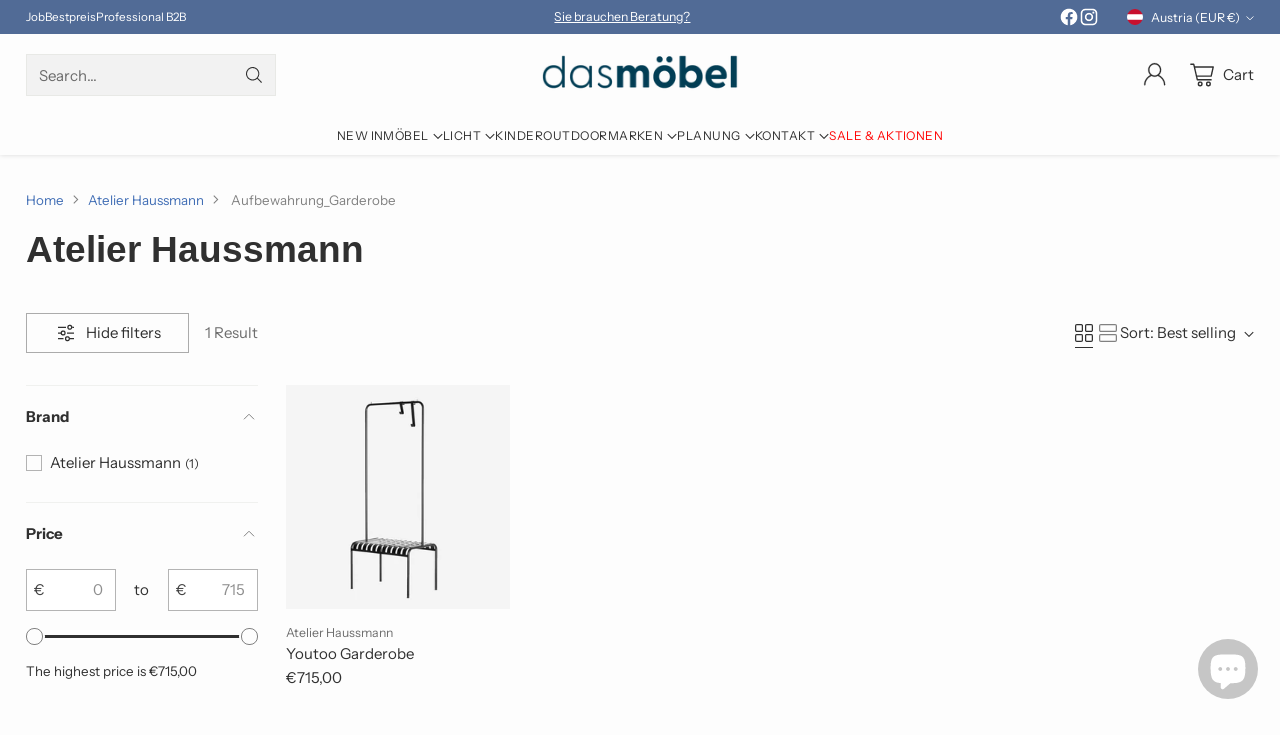

--- FILE ---
content_type: text/html; charset=utf-8
request_url: https://dasmoebel.at/en/collections/atelier-haussmann/aufbewahrung_garderobe
body_size: 50967
content:
<!doctype html>

<!--
  ___                 ___           ___           ___
       /  /\                     /__/\         /  /\         /  /\
      /  /:/_                    \  \:\       /  /:/        /  /::\
     /  /:/ /\  ___     ___       \  \:\     /  /:/        /  /:/\:\
    /  /:/ /:/ /__/\   /  /\  ___  \  \:\   /  /:/  ___   /  /:/  \:\
   /__/:/ /:/  \  \:\ /  /:/ /__/\  \__\:\ /__/:/  /  /\ /__/:/ \__\:\
   \  \:\/:/    \  \:\  /:/  \  \:\ /  /:/ \  \:\ /  /:/ \  \:\ /  /:/
    \  \::/      \  \:\/:/    \  \:\  /:/   \  \:\  /:/   \  \:\  /:/
     \  \:\       \  \::/      \  \:\/:/     \  \:\/:/     \  \:\/:/
      \  \:\       \__\/        \  \::/       \  \::/       \  \::/
       \__\/                     \__\/         \__\/         \__\/

  --------------------------------------------------------------------
  #  Cornerstone v4.2.1
  #  Documentation: https://help.fluorescent.co/v/cornerstone
  #  Purchase: https://themes.shopify.com/themes/cornerstone/
  #  A product by Fluorescent: https://fluorescent.co/
  --------------------------------------------------------------------
-->

<html class="no-js" lang="en" style="--announcement-height: 1px;">
  <head>
    <meta charset="UTF-8">
    <meta http-equiv="X-UA-Compatible" content="IE=edge,chrome=1">
    <meta name="viewport" content="width=device-width,initial-scale=1">
    




  <meta name="description" content="*made in Germany.  Die Produktlawine mutiert immer weiter. Moden und Trends hetzen von Messe zu Messe, von Blog zu Blog. Einfach nichts tun ist dann mehr machen. Wir versuchen möglichst nichts zu tun wenn wir an unseren Projekten oder Produkten arbeiten. Das Produkt muss es tun. Das Produkt muss es wollen, Bett zu sein">



    <link rel="canonical" href="https://dasmoebel.at/en/collections/atelier-haussmann/aufbewahrung_garderobe">
    <link rel="preconnect" href="https://cdn.shopify.com" crossorigin><link rel="shortcut icon" href="//dasmoebel.at/cdn/shop/files/Favicon-homeddpage_430x_5b3d4961-668a-4285-9deb-b0fb31de093d.png?crop=center&height=32&v=1707844007&width=32" type="image/png"><title>Atelier Haussmann
&ndash; Tagged &quot;Aufbewahrung_Garderobe&quot;&ndash; das möbel | 1060 Wien</title>

    





  
  




<meta property="og:url" content="https://dasmoebel.at/en/collections/atelier-haussmann/aufbewahrung_garderobe">
<meta property="og:site_name" content="das möbel | 1060 Wien">
<meta property="og:type" content="website">
<meta property="og:title" content="Atelier Haussmann">
<meta property="og:description" content="*made in Germany. 

Die Produktlawine mutiert immer weiter. Moden und Trends hetzen von Messe zu Messe, von Blog zu Blog. Einfach nichts tun ist dann mehr machen. Wir versuchen möglichst nichts zu tun wenn wir an unseren Projekten oder Produkten arbeiten. Das Produkt muss es tun. Das Produkt muss es wollen, Bett zu sein oder Öse, Haken oder Tisch. Wir begleiten es dann weiter in die Welt hinaus, umsorgen es mit Farbe oder einer Schraube. Verpacken es mit Liebe und Wünschen gute Reise.">
<meta property="og:image" content="http://dasmoebel.at/cdn/shop/files/logo_dasmoebel_header_5575296c-5628-4983-9cf9-168aa224f552_3334x1641.png?v=1610212395">
<meta property="og:image:secure_url" content="https://dasmoebel.at/cdn/shop/files/logo_dasmoebel_header_5575296c-5628-4983-9cf9-168aa224f552_3334x1641.png?v=1610212395">



<meta name="twitter:title" content="Atelier Haussmann">
<meta name="twitter:description" content="*made in Germany. 

Die Produktlawine mutiert immer weiter. Moden und Trends hetzen von Messe zu Messe, von Blog zu Blog. Einfach nichts tun ist dann mehr machen. Wir versuchen möglichst nichts zu tun wenn wir an unseren Projekten oder Produkten arbeiten. Das Produkt muss es tun. Das Produkt muss es wollen, Bett zu sein oder Öse, Haken oder Tisch. Wir begleiten es dann weiter in die Welt hinaus, umsorgen es mit Farbe oder einer Schraube. Verpacken es mit Liebe und Wünschen gute Reise.">
<meta name="twitter:card" content="summary_large_image">
<meta name="twitter:image" content="https://dasmoebel.at/cdn/shop/files/logo_dasmoebel_header_5575296c-5628-4983-9cf9-168aa224f552_3334x1641.png?v=1610212395">
<meta name="twitter:image:width" content="480">
<meta name="twitter:image:height" content="480">


    <script>
  console.log('Cornerstone v4.2.1 by Fluorescent');

  document.documentElement.className = document.documentElement.className.replace('no-js', '');

  if (window.matchMedia(`(prefers-reduced-motion: reduce)`) === true || window.matchMedia(`(prefers-reduced-motion: reduce)`).matches === true) {
    document.documentElement.classList.add('prefers-reduced-motion');
  } else {
    document.documentElement.classList.add('do-anim');
  }

  window.theme = {
    version: 'v4.2.1',
    themeName: 'Cornerstone',
    moneyFormat: "€{{amount_with_comma_separator}}",
    coreData: {
      n: "Cornerstone",
      v: "v4.2.1",
    },
    strings: {
      name: "das möbel | 1060 Wien",
      accessibility: {
        play_video: "Play",
        pause_video: "Pause",
        range_lower: "Lower",
        range_upper: "Upper",
        carousel_select:  "Move carousel to slide {{ number }}"
      },
      product: {
        no_shipping_rates: "Shipping rate unavailable",
        country_placeholder: "Country\/Region",
        review: "Write a review"
      },
      products: {
        product: {
          unavailable: "Unavailable",
          unitPrice: "Unit price",
          unitPriceSeparator: "per",
          sku: "SKU"
        }
      },
      cart: {
        editCartNote: "Edit order notes",
        addCartNote: "Add order notes",
        quantityError: "You have the maximum number of this product in your cart"
      },
      pagination: {
        viewing: "You\u0026#39;re viewing {{ of }} of {{ total }}",
        products: "products",
        results: "results"
      }
    },
    routes: {
      root: "/en",
      cart: {
        base: "/en/cart",
        add: "/en/cart/add",
        change: "/en/cart/change",
        update: "/en/cart/update",
        clear: "/en/cart/clear",
        // Manual routes until Shopify adds support
        shipping: "/en/cart/shipping_rates"
      },
      // Manual routes until Shopify adds support
      products: "/en/products",
      productRecommendations: "/en/recommendations/products",
      predictive_search_url: '/en/search/suggest',
      search_url: '/en/search'
    },
    icons: {
      chevron: "\u003cspan class=\"icon icon-chevron \" style=\"\"\u003e\n  \u003csvg viewBox=\"0 0 24 24\" fill=\"none\" xmlns=\"http:\/\/www.w3.org\/2000\/svg\"\u003e\u003cpath d=\"M1.875 7.438 12 17.563 22.125 7.438\" stroke=\"currentColor\" stroke-width=\"2\"\/\u003e\u003c\/svg\u003e\n\u003c\/span\u003e\n\n",
      close: "\u003cspan class=\"icon icon-close \" style=\"\"\u003e\n  \u003csvg viewBox=\"0 0 24 24\" fill=\"none\" xmlns=\"http:\/\/www.w3.org\/2000\/svg\"\u003e\u003cpath d=\"M2.66 1.34 2 .68.68 2l.66.66 1.32-1.32zm18.68 21.32.66.66L23.32 22l-.66-.66-1.32 1.32zm1.32-20 .66-.66L22 .68l-.66.66 1.32 1.32zM1.34 21.34.68 22 2 23.32l.66-.66-1.32-1.32zm0-18.68 10 10 1.32-1.32-10-10-1.32 1.32zm11.32 10 10-10-1.32-1.32-10 10 1.32 1.32zm-1.32-1.32-10 10 1.32 1.32 10-10-1.32-1.32zm0 1.32 10 10 1.32-1.32-10-10-1.32 1.32z\" fill=\"currentColor\"\/\u003e\u003c\/svg\u003e\n\u003c\/span\u003e\n\n",
      zoom: "\u003cspan class=\"icon icon-zoom \" style=\"\"\u003e\n  \u003csvg viewBox=\"0 0 24 24\" fill=\"none\" xmlns=\"http:\/\/www.w3.org\/2000\/svg\"\u003e\u003cpath d=\"M10.3,19.71c5.21,0,9.44-4.23,9.44-9.44S15.51,.83,10.3,.83,.86,5.05,.86,10.27s4.23,9.44,9.44,9.44Z\" fill=\"none\" stroke=\"currentColor\" stroke-linecap=\"round\" stroke-miterlimit=\"10\" stroke-width=\"1.63\"\/\u003e\n          \u003cpath d=\"M5.05,10.27H15.54\" fill=\"none\" stroke=\"currentColor\" stroke-miterlimit=\"10\" stroke-width=\"1.63\"\/\u003e\n          \u003cpath class=\"cross-up\" d=\"M10.3,5.02V15.51\" fill=\"none\" stroke=\"currentColor\" stroke-miterlimit=\"10\" stroke-width=\"1.63\"\/\u003e\n          \u003cpath d=\"M16.92,16.9l6.49,6.49\" fill=\"none\" stroke=\"currentColor\" stroke-miterlimit=\"10\" stroke-width=\"1.63\"\/\u003e\u003c\/svg\u003e\n\u003c\/span\u003e\n\n  \u003cspan class=\"zoom-icon__text zoom-in fs-body-75\"\u003eZoom in\u003c\/span\u003e\n  \u003cspan class=\"zoom-icon__text zoom-out fs-body-75\"\u003eZoom out\u003c\/span\u003e"
    }
  }

  window.theme.searchableFields = "product_type,title,variants.title,vendor";

  
</script>

    <style>
  @font-face {
  font-family: Oswald;
  font-weight: 400;
  font-style: normal;
  font-display: swap;
  src: url("//dasmoebel.at/cdn/fonts/oswald/oswald_n4.7760ed7a63e536050f64bb0607ff70ce07a480bd.woff2") format("woff2"),
       url("//dasmoebel.at/cdn/fonts/oswald/oswald_n4.ae5e497f60fc686568afe76e9ff1872693c533e9.woff") format("woff");
}

  
  
  
  @font-face {
  font-family: "Instrument Sans";
  font-weight: 400;
  font-style: normal;
  font-display: swap;
  src: url("//dasmoebel.at/cdn/fonts/instrument_sans/instrumentsans_n4.db86542ae5e1596dbdb28c279ae6c2086c4c5bfa.woff2") format("woff2"),
       url("//dasmoebel.at/cdn/fonts/instrument_sans/instrumentsans_n4.510f1b081e58d08c30978f465518799851ef6d8b.woff") format("woff");
}

  @font-face {
  font-family: "Instrument Sans";
  font-weight: 700;
  font-style: normal;
  font-display: swap;
  src: url("//dasmoebel.at/cdn/fonts/instrument_sans/instrumentsans_n7.e4ad9032e203f9a0977786c356573ced65a7419a.woff2") format("woff2"),
       url("//dasmoebel.at/cdn/fonts/instrument_sans/instrumentsans_n7.b9e40f166fb7639074ba34738101a9d2990bb41a.woff") format("woff");
}

  @font-face {
  font-family: "Instrument Sans";
  font-weight: 400;
  font-style: italic;
  font-display: swap;
  src: url("//dasmoebel.at/cdn/fonts/instrument_sans/instrumentsans_i4.028d3c3cd8d085648c808ceb20cd2fd1eb3560e5.woff2") format("woff2"),
       url("//dasmoebel.at/cdn/fonts/instrument_sans/instrumentsans_i4.7e90d82df8dee29a99237cd19cc529d2206706a2.woff") format("woff");
}

  @font-face {
  font-family: "Instrument Sans";
  font-weight: 700;
  font-style: italic;
  font-display: swap;
  src: url("//dasmoebel.at/cdn/fonts/instrument_sans/instrumentsans_i7.d6063bb5d8f9cbf96eace9e8801697c54f363c6a.woff2") format("woff2"),
       url("//dasmoebel.at/cdn/fonts/instrument_sans/instrumentsans_i7.ce33afe63f8198a3ac4261b826b560103542cd36.woff") format("woff");
}


  :root {
    
    

    
    --color-text: #303030;

  --color-text-alpha-90: rgba(48, 48, 48, 0.9);
  --color-text-alpha-80: rgba(48, 48, 48, 0.8);
  --color-text-alpha-70: rgba(48, 48, 48, 0.7);
  --color-text-alpha-60: rgba(48, 48, 48, 0.6);
  --color-text-alpha-50: rgba(48, 48, 48, 0.5);
  --color-text-alpha-40: rgba(48, 48, 48, 0.4);
  --color-text-alpha-30: rgba(48, 48, 48, 0.3);
  --color-text-alpha-25: rgba(48, 48, 48, 0.25);
  --color-text-alpha-20: rgba(48, 48, 48, 0.2);
  --color-text-alpha-10: rgba(48, 48, 48, 0.1);
  --color-text-alpha-05: rgba(48, 48, 48, 0.05);
--color-text-link: #416eb5;
    --color-text-error: #D02F2E; 
    --color-text-success: #478947; 
    --color-background-success: rgba(71, 137, 71, 0.1); 
    --color-white: #FFFFFF;
    --color-black: #000000;

    --color-background: #fdfdfd;
    --color-background-alpha-80: rgba(253, 253, 253, 0.8);
    
    --color-background-semi-transparent-80: rgba(253, 253, 253, 0.8);
    --color-background-semi-transparent-90: rgba(253, 253, 253, 0.9);

    --color-background-transparent: rgba(253, 253, 253, 0);
    --color-border: #e8e9e6;
    --color-border-meta: rgba(232, 233, 230, 0.6);
    --color-overlay: rgba(0, 0, 0, 0.8);

    --color-accent: #4a5954;
    --color-accent-contrasting: #ffffff;

    --color-background-meta: #f5f5f5;
    --color-background-meta-alpha: rgba(245, 245, 245, 0.6);
    --color-background-darker-meta: #e8e8e8;
    --color-background-darker-meta-alpha: rgba(232, 232, 232, 0.6);
    --color-background-placeholder: #e8e8e8;
    --color-background-placeholder-lighter: #f0f0f0;
    --color-foreground-placeholder: rgba(48, 48, 48, 0.4);

    
    --color-button-primary-text: #f8fde4;
    --color-button-primary-text-alpha-30: rgba(248, 253, 228, 0.3);
    --color-button-primary-background: #4a5954;
    --color-button-primary-background-alpha: rgba(74, 89, 84, 0.6);
    --color-button-primary-background-darken-5: #3e4b47;
    --color-button-primary-background-hover: #3a4642;

    
    --color-button-secondary-text: #105541;
    --color-button-secondary-text-alpha-30: rgba(16, 85, 65, 0.3);
    --color-button-secondary-background: #dfea8d;
    --color-button-secondary-background-alpha: rgba(223, 234, 141, 0.6);
    --color-button-secondary-background-darken-5: #d9e677;
    --color-button-secondary-background-hover: #d7e46f;
    --color-border-button-secondary: #dfea8d;

    
    --color-button-tertiary-text: var(--color-text);
    --color-button-tertiary-text-alpha-30: rgba(48, 48, 48, 0.3);
    --color-button-tertiary-text-disabled: var(--color-text-alpha-50);
    --color-button-tertiary-background: var(--color-background);
    --color-button-tertiary-background-darken-5: #f0f0f0;
    --color-border-button-tertiary: var(--color-text-alpha-40);
    --color-border-button-tertiary-hover: var(--color-text-alpha-80);
    --color-border-button-tertiary-disabled: var(--color-text-alpha-20);

    
    --color-background-button-fab: #4a5954;
    --color-foreground-button-fab: #f8fde4;
    --color-foreground-button-fab-alpha-05: rgba(248, 253, 228, 0.05);

    
    --divider-height: 1px;
    --divider-margin-top: 20px;
    --divider-margin-bottom: 20px;

    
    --color-border-input: rgba(68, 68, 68, 0.4);
    --color-text-input: #444444;
    --color-text-input-alpha-3: rgba(68, 68, 68, 0.03);
    --color-text-input-alpha-5: rgba(68, 68, 68, 0.05);
    --color-text-input-alpha-10: rgba(68, 68, 68, 0.1);
    --color-background-input: #ffffff;

    
      --color-border-input-popups-drawers: rgba(68, 68, 68, 0.4);
      --color-text-input-popups-drawers: #444444;
      --color-text-input-popups-drawers-alpha-5: rgba(68, 68, 68, 0.05);
      --color-text-input-popups-drawers-alpha-10: rgba(68, 68, 68, 0.1);
      --color-background-input-popups-drawers: #ffffff;
    

    
    --payment-terms-background-color: #f5f5f5;


    
    --color-background-sale-badge: #b71f33;
    --color-text-sale-badge: #ffffff;
    --color-border-sale-badge: #b71f33;
    --color-background-sold-badge: #888888;
    --color-text-sold-badge: #FFFFFF;
    --color-border-sold-badge: #888888;
    --color-background-new-badge: #1f4a38;
    --color-text-new-badge: #f8fde4;
    --color-border-new-badge: #1f4a38;

    
    --color-text-header: #303030;
    --color-text-header-half-transparent: rgba(48, 48, 48, 0.5);
    --color-background-header: #fdfdfd;
    --color-background-header-transparent: rgba(253, 253, 253, 0);
    --color-shadow-header: rgba(0, 0, 0, 0.15);
    --color-background-cart-dot: #dfea8d;
    --color-text-cart-dot: #000000;
    --color-background-search-field: #f2f2f2;
    --color-border-search-field: #e8e9e6;
    --color-text-search-field: #303030;


    
    --color-text-main-menu: #303030;
    --color-background-main-menu: #fdfdfd;


    
    --color-background-footer: #4a5954;
    --color-text-footer: #FFFFFF;
    --color-text-footer-subdued: rgba(255, 255, 255, 0.7);


    
    --color-products-sale-price: #C31818;
    --color-products-sale-price-alpha-05: rgba(195, 24, 24, 0.05);
    --color-products-rating-star: #ffcb42;

    
    --color-products-stock-good: #387F22;
    --color-products-stock-medium: #A70100;
    --color-products-stock-bad: #737373;

    
    --color-free-shipping-bar-below-full: #387F22;
    --color-free-shipping-bar-full: #387F22;

    
    --color-text-popups-drawers: #333333;
    --color-text-popups-drawers-alpha-03: rgba(51, 51, 51, 0.03);
    --color-text-popups-drawers-alpha-05: rgba(51, 51, 51, 0.05);
    --color-text-popups-drawers-alpha-10: rgba(51, 51, 51, 0.1);
    --color-text-popups-drawers-alpha-20: rgba(51, 51, 51, 0.2);
    --color-text-popups-drawers-alpha-30: rgba(51, 51, 51, 0.3);
    --color-text-popups-drawers-alpha-60: rgba(51, 51, 51, 0.6);
    --color-text-popups-drawers-alpha-80: rgba(51, 51, 51, 0.8);
    --color-text-popups-drawers-no-transparency-alpha-10: #ebebeb;
    --color-sale-price-popups-drawers: #C31818;
    --color-sale-price-popups-drawers-alpha-05: rgba(195, 24, 24, 0.05);
    --color-links-popups-drawers: #416EB5;
    --color-background-popups-drawers: #ffffff;
    --color-background-popups-drawers-alpha-0: rgba(255, 255, 255, 0);
    --color-background-popups-drawers-alt: #e8e9e6;
    --color-border-popups-drawers: rgba(51, 51, 51, 0.15);
    --color-border-popups-drawers-alt: #cfd1cb;

    

    

    
    --font-logo: Oswald, sans-serif;
    --font-logo-weight: 400;
    --font-logo-style: normal;
    
    --logo-letter-spacing: 0.0em;

    --logo-font-size: 
clamp(1.5rem, 1.25rem + 0.8333vw, 1.875rem)
;

    
    --line-height-heading: 1.15;
    --line-height-subheading: 1.30;
    --font-heading: "system_ui", -apple-system, 'Segoe UI', Roboto, 'Helvetica Neue', 'Noto Sans', 'Liberation Sans', Arial, sans-serif, 'Apple Color Emoji', 'Segoe UI Emoji', 'Segoe UI Symbol', 'Noto Color Emoji';
    --font-heading-weight: 700;
    --font-heading-bold-weight: bold;
    --font-heading-style: normal;
    --font-heading-base-size: 32px;
    

    

    --font-size-heading-display-1: 
clamp(2.7rem, 2.5rem + 0.6667vw, 3.0rem)
;
    --font-size-heading-display-2: 
clamp(2.3994rem, 2.2217rem + 0.5924vw, 2.666rem)
;
    --font-size-heading-display-3: 
clamp(2.0999rem, 1.9444rem + 0.5184vw, 2.3332rem)
;
    --font-size-heading-1-base: 
clamp(1.8rem, 1.6667rem + 0.4444vw, 2.0rem)
;
    --font-size-heading-2-base: 
clamp(1.575rem, 1.4583rem + 0.3889vw, 1.75rem)
;
    --font-size-heading-3-base: 
clamp(1.395rem, 1.2917rem + 0.3444vw, 1.55rem)
;
    --font-size-heading-4-base: 
clamp(1.17rem, 1.0833rem + 0.2889vw, 1.3rem)
;
    --font-size-heading-5-base: 
clamp(0.99rem, 0.9167rem + 0.2444vw, 1.1rem)
;
    --font-size-heading-6-base: 
clamp(0.9rem, 0.8333rem + 0.2222vw, 1.0rem)
;

    
    --line-height-body: 1.5;
    --font-body: "Instrument Sans", sans-serif;
    --font-body-weight: 400;
    --font-body-style: normal;
    --font-body-italic: italic;
    --font-body-bold-weight: 700;
    --font-body-base-size: 15px;

    

    --font-size-body-400: 
clamp(1.4682rem, 1.4057rem + 0.2082vw, 1.5619rem)
;
    --font-size-body-350: 
clamp(1.3703rem, 1.312rem + 0.1944vw, 1.4578rem)
;
    --font-size-body-300: 
clamp(1.2725rem, 1.2183rem + 0.1807vw, 1.3538rem)
;
    --font-size-body-250: 
clamp(1.1747rem, 1.1247rem + 0.1667vw, 1.2497rem)
;
    --font-size-body-200: 
clamp(1.0769rem, 1.0311rem + 0.1527vw, 1.1456rem)
;
    --font-size-body-150: 
clamp(0.9791rem, 0.9374rem + 0.1389vw, 1.0416rem)
;
    --font-size-body-100: 
clamp(0.8813rem, 0.8438rem + 0.1249vw, 0.9375rem)
;
    --font-size-body-75: 
clamp(0.7826rem, 0.7493rem + 0.1109vw, 0.8325rem)
;
    --font-size-body-60: 
clamp(0.7708rem, 0.7708rem + 0.0vw, 0.7708rem)
;
    --font-size-body-50: 
clamp(0.7284rem, 0.7284rem + 0.0vw, 0.7284rem)
;
    --font-size-body-25: 
clamp(0.6769rem, 0.6769rem + 0.0vw, 0.6769rem)
;
    --font-size-body-20: 
clamp(0.6244rem, 0.6244rem + 0.0vw, 0.6244rem)
;

    

    --font-size-navigation-base: 12px;

    
    
      --font-navigation: var(--font-body);

      --font-weight-navigation: var(--font-body-weight);
    

    
      --font-navigation-base-text-transform: uppercase;
      --font-navigation-base-letter-spacing: 0.04em;
    

    

    --line-height-button: 1.4;

    
    
      --font-button-text-transform: uppercase;
      
      --font-size-button: 
clamp(0.8196rem, 0.7847rem + 0.1162vw, 0.8719rem)
;
      --font-size-button-small: 
clamp(0.7278rem, 0.6969rem + 0.1031vw, 0.7742rem)
;
      --font-size-button-x-small: 
clamp(0.7278rem, 0.6969rem + 0.1031vw, 0.7742rem)
;
    

    
    --font-weight-text-button: var(--font-body-weight);

    
      --font-button: var(--font-heading);

      
      
        --font-weight-button: 700;;
      
    

    
    
      --font-button-letter-spacing: 0.04em;
    

    

    
    
      --font-product-listing-title: var(--font-body);
    

    
    
      --font-size-product-listing-title: 
clamp(0.8813rem, 0.8438rem + 0.1249vw, 0.9375rem)
;
    

    

    
    
      --font-product-badge: var(--font-body);

      
      
        --font-weight-badge: var(--font-body-bold-weight);
      
    

    
    
      --font-product-badge-text-transform: uppercase;
      --font-size-product-badge: var(--font-size-body-25);

      
      --font-product-badge-letter-spacing: 0.04em;
    

    
    
      --font-product-price: var(--font-body);

      
      
        --font-weight-product-price: 400;
      
    
  }

  
  @supports not (font-size: clamp(10px, 3.3vw, 20px)) {
    :root {
      --logo-font-size: 
1.6875rem
;

      --font-size-heading-display-1: 
2.85rem
;
      --font-size-heading-display-2: 
2.5327rem
;
      --font-size-heading-display-3: 
2.2165rem
;
      --font-size-heading-1-base: 
1.9rem
;
      --font-size-heading-2-base: 
1.6625rem
;
      --font-size-heading-3-base: 
1.4725rem
;
      --font-size-heading-4-base: 
1.235rem
;
      --font-size-heading-5-base: 
1.045rem
;
      --font-size-heading-6-base: 
0.95rem
;

      --font-size-body-400: 
1.515rem
;
      --font-size-body-350: 
1.4141rem
;
      --font-size-body-300: 
1.3131rem
;
      --font-size-body-250: 
1.2122rem
;
      --font-size-body-200: 
1.1113rem
;
      --font-size-body-150: 
1.0103rem
;
      --font-size-body-100: 
0.9094rem
;
      --font-size-body-75: 
0.8075rem
;
      --font-size-body-60: 
0.7708rem
;
      --font-size-body-50: 
0.7284rem
;
      --font-size-body-25: 
0.6769rem
;
      --font-size-body-20: 
0.6244rem
;

    
      --font-size-button: 
0.8457rem
;
      --font-size-button-small: 
0.751rem
;
      --font-size-button-x-small: 
0.751rem
;
    

    
      --font-size-product-listing-title: 
0.9094rem
;
    
    }
  }

  
  .product-badge[data-handle="ships-fast"] .product-badge__inner{color: #f8f9da; background-color: #4D9C4C; border-color: #4D9C4C;}.product-badge[data-handle="15-special"] .product-badge__inner{color: #ffffff; background-color: #cc3333; border-color: #cc3333;}.product-badge[data-handle="best-seller"] .product-badge__inner{color: #ffffff; background-color: #105541; border-color: #105541;}.product-badge[data-handle="aktion"] .product-badge__inner{color: #da0000; background-color: #FFD0DA; border-color: #FFD0DA;}</style>

    <script>
  flu = window.flu || {};
  flu.chunks = {
    photoswipe: "//dasmoebel.at/cdn/shop/t/98/assets/photoswipe-chunk.js?v=17330699505520629161759136128",
    nouislider: "//dasmoebel.at/cdn/shop/t/98/assets/nouislider-chunk.js?v=131351027671466727271759136128",
    polyfillInert: "//dasmoebel.at/cdn/shop/t/98/assets/polyfill-inert-chunk.js?v=9775187524458939151759136128",
    polyfillResizeObserver: "//dasmoebel.at/cdn/shop/t/98/assets/polyfill-resize-observer-chunk.js?v=49253094118087005231759136128",
  };
</script>





  <script type="module" src="//dasmoebel.at/cdn/shop/t/98/assets/theme.min.js?v=56926264547853633101759136128"></script>










<meta name="viewport" content="width=device-width,initial-scale=1">
<script defer>
  var defineVH = function () {
    document.documentElement.style.setProperty('--vh', window.innerHeight * 0.01 + 'px');
  };
  window.addEventListener('resize', defineVH);
  window.addEventListener('orientationchange', defineVH);
  defineVH();
</script>

<link href="//dasmoebel.at/cdn/shop/t/98/assets/theme.css?v=52370927054164672281759136128" rel="stylesheet" type="text/css" media="all" />



<script>window.performance && window.performance.mark && window.performance.mark('shopify.content_for_header.start');</script><meta name="google-site-verification" content="Dpswq74ODRMORnS6W4gGXZbTDnFrWq08CbjCayQPJ5s">
<meta id="shopify-digital-wallet" name="shopify-digital-wallet" content="/34014822539/digital_wallets/dialog">
<meta name="shopify-checkout-api-token" content="07827286b35f61cf419aa58c56e769d9">
<meta id="in-context-paypal-metadata" data-shop-id="34014822539" data-venmo-supported="false" data-environment="production" data-locale="en_US" data-paypal-v4="true" data-currency="EUR">
<link rel="alternate" type="application/atom+xml" title="Feed" href="/en/collections/atelier-haussmann/aufbewahrung_garderobe.atom" />
<link rel="alternate" hreflang="x-default" href="https://dasmoebel.at/collections/atelier-haussmann/aufbewahrung_garderobe">
<link rel="alternate" hreflang="de" href="https://dasmoebel.at/collections/atelier-haussmann/aufbewahrung_garderobe">
<link rel="alternate" hreflang="en" href="https://dasmoebel.at/en/collections/atelier-haussmann/aufbewahrung_garderobe">
<link rel="alternate" type="application/json+oembed" href="https://dasmoebel.at/en/collections/atelier-haussmann/aufbewahrung_garderobe.oembed">
<script async="async" src="/checkouts/internal/preloads.js?locale=en-AT"></script>
<link rel="preconnect" href="https://shop.app" crossorigin="anonymous">
<script async="async" src="https://shop.app/checkouts/internal/preloads.js?locale=en-AT&shop_id=34014822539" crossorigin="anonymous"></script>
<script id="apple-pay-shop-capabilities" type="application/json">{"shopId":34014822539,"countryCode":"AT","currencyCode":"EUR","merchantCapabilities":["supports3DS"],"merchantId":"gid:\/\/shopify\/Shop\/34014822539","merchantName":"das möbel | 1060 Wien","requiredBillingContactFields":["postalAddress","email","phone"],"requiredShippingContactFields":["postalAddress","email","phone"],"shippingType":"shipping","supportedNetworks":["visa","maestro","masterCard","amex"],"total":{"type":"pending","label":"das möbel | 1060 Wien","amount":"1.00"},"shopifyPaymentsEnabled":true,"supportsSubscriptions":true}</script>
<script id="shopify-features" type="application/json">{"accessToken":"07827286b35f61cf419aa58c56e769d9","betas":["rich-media-storefront-analytics"],"domain":"dasmoebel.at","predictiveSearch":true,"shopId":34014822539,"locale":"en"}</script>
<script>var Shopify = Shopify || {};
Shopify.shop = "hallo13.myshopify.com";
Shopify.locale = "en";
Shopify.currency = {"active":"EUR","rate":"1.0"};
Shopify.country = "AT";
Shopify.theme = {"name":"Aktualisierte Kopie von Aktualisierte Kopie von...","id":187770470743,"schema_name":"Cornerstone","schema_version":"4.2.1","theme_store_id":2348,"role":"main"};
Shopify.theme.handle = "null";
Shopify.theme.style = {"id":null,"handle":null};
Shopify.cdnHost = "dasmoebel.at/cdn";
Shopify.routes = Shopify.routes || {};
Shopify.routes.root = "/en/";</script>
<script type="module">!function(o){(o.Shopify=o.Shopify||{}).modules=!0}(window);</script>
<script>!function(o){function n(){var o=[];function n(){o.push(Array.prototype.slice.apply(arguments))}return n.q=o,n}var t=o.Shopify=o.Shopify||{};t.loadFeatures=n(),t.autoloadFeatures=n()}(window);</script>
<script>
  window.ShopifyPay = window.ShopifyPay || {};
  window.ShopifyPay.apiHost = "shop.app\/pay";
  window.ShopifyPay.redirectState = null;
</script>
<script id="shop-js-analytics" type="application/json">{"pageType":"collection"}</script>
<script defer="defer" async type="module" src="//dasmoebel.at/cdn/shopifycloud/shop-js/modules/v2/client.init-shop-cart-sync_IZsNAliE.en.esm.js"></script>
<script defer="defer" async type="module" src="//dasmoebel.at/cdn/shopifycloud/shop-js/modules/v2/chunk.common_0OUaOowp.esm.js"></script>
<script type="module">
  await import("//dasmoebel.at/cdn/shopifycloud/shop-js/modules/v2/client.init-shop-cart-sync_IZsNAliE.en.esm.js");
await import("//dasmoebel.at/cdn/shopifycloud/shop-js/modules/v2/chunk.common_0OUaOowp.esm.js");

  window.Shopify.SignInWithShop?.initShopCartSync?.({"fedCMEnabled":true,"windoidEnabled":true});

</script>
<script>
  window.Shopify = window.Shopify || {};
  if (!window.Shopify.featureAssets) window.Shopify.featureAssets = {};
  window.Shopify.featureAssets['shop-js'] = {"shop-cart-sync":["modules/v2/client.shop-cart-sync_DLOhI_0X.en.esm.js","modules/v2/chunk.common_0OUaOowp.esm.js"],"init-fed-cm":["modules/v2/client.init-fed-cm_C6YtU0w6.en.esm.js","modules/v2/chunk.common_0OUaOowp.esm.js"],"shop-button":["modules/v2/client.shop-button_BCMx7GTG.en.esm.js","modules/v2/chunk.common_0OUaOowp.esm.js"],"shop-cash-offers":["modules/v2/client.shop-cash-offers_BT26qb5j.en.esm.js","modules/v2/chunk.common_0OUaOowp.esm.js","modules/v2/chunk.modal_CGo_dVj3.esm.js"],"init-windoid":["modules/v2/client.init-windoid_B9PkRMql.en.esm.js","modules/v2/chunk.common_0OUaOowp.esm.js"],"init-shop-email-lookup-coordinator":["modules/v2/client.init-shop-email-lookup-coordinator_DZkqjsbU.en.esm.js","modules/v2/chunk.common_0OUaOowp.esm.js"],"shop-toast-manager":["modules/v2/client.shop-toast-manager_Di2EnuM7.en.esm.js","modules/v2/chunk.common_0OUaOowp.esm.js"],"shop-login-button":["modules/v2/client.shop-login-button_BtqW_SIO.en.esm.js","modules/v2/chunk.common_0OUaOowp.esm.js","modules/v2/chunk.modal_CGo_dVj3.esm.js"],"avatar":["modules/v2/client.avatar_BTnouDA3.en.esm.js"],"pay-button":["modules/v2/client.pay-button_CWa-C9R1.en.esm.js","modules/v2/chunk.common_0OUaOowp.esm.js"],"init-shop-cart-sync":["modules/v2/client.init-shop-cart-sync_IZsNAliE.en.esm.js","modules/v2/chunk.common_0OUaOowp.esm.js"],"init-customer-accounts":["modules/v2/client.init-customer-accounts_DenGwJTU.en.esm.js","modules/v2/client.shop-login-button_BtqW_SIO.en.esm.js","modules/v2/chunk.common_0OUaOowp.esm.js","modules/v2/chunk.modal_CGo_dVj3.esm.js"],"init-shop-for-new-customer-accounts":["modules/v2/client.init-shop-for-new-customer-accounts_JdHXxpS9.en.esm.js","modules/v2/client.shop-login-button_BtqW_SIO.en.esm.js","modules/v2/chunk.common_0OUaOowp.esm.js","modules/v2/chunk.modal_CGo_dVj3.esm.js"],"init-customer-accounts-sign-up":["modules/v2/client.init-customer-accounts-sign-up_D6__K_p8.en.esm.js","modules/v2/client.shop-login-button_BtqW_SIO.en.esm.js","modules/v2/chunk.common_0OUaOowp.esm.js","modules/v2/chunk.modal_CGo_dVj3.esm.js"],"checkout-modal":["modules/v2/client.checkout-modal_C_ZQDY6s.en.esm.js","modules/v2/chunk.common_0OUaOowp.esm.js","modules/v2/chunk.modal_CGo_dVj3.esm.js"],"shop-follow-button":["modules/v2/client.shop-follow-button_XetIsj8l.en.esm.js","modules/v2/chunk.common_0OUaOowp.esm.js","modules/v2/chunk.modal_CGo_dVj3.esm.js"],"lead-capture":["modules/v2/client.lead-capture_DvA72MRN.en.esm.js","modules/v2/chunk.common_0OUaOowp.esm.js","modules/v2/chunk.modal_CGo_dVj3.esm.js"],"shop-login":["modules/v2/client.shop-login_ClXNxyh6.en.esm.js","modules/v2/chunk.common_0OUaOowp.esm.js","modules/v2/chunk.modal_CGo_dVj3.esm.js"],"payment-terms":["modules/v2/client.payment-terms_CNlwjfZz.en.esm.js","modules/v2/chunk.common_0OUaOowp.esm.js","modules/v2/chunk.modal_CGo_dVj3.esm.js"]};
</script>
<script>(function() {
  var isLoaded = false;
  function asyncLoad() {
    if (isLoaded) return;
    isLoaded = true;
    var urls = ["\/\/www.powr.io\/powr.js?powr-token=hallo13.myshopify.com\u0026external-type=shopify\u0026shop=hallo13.myshopify.com"];
    for (var i = 0; i < urls.length; i++) {
      var s = document.createElement('script');
      s.type = 'text/javascript';
      s.async = true;
      s.src = urls[i];
      var x = document.getElementsByTagName('script')[0];
      x.parentNode.insertBefore(s, x);
    }
  };
  if(window.attachEvent) {
    window.attachEvent('onload', asyncLoad);
  } else {
    window.addEventListener('load', asyncLoad, false);
  }
})();</script>
<script id="__st">var __st={"a":34014822539,"offset":3600,"reqid":"c7540a65-2457-496e-9f89-621f7141a7c2-1768547718","pageurl":"dasmoebel.at\/en\/collections\/atelier-haussmann\/aufbewahrung_garderobe","u":"e2e431f8c040","p":"collection","rtyp":"collection","rid":207536226453};</script>
<script>window.ShopifyPaypalV4VisibilityTracking = true;</script>
<script id="captcha-bootstrap">!function(){'use strict';const t='contact',e='account',n='new_comment',o=[[t,t],['blogs',n],['comments',n],[t,'customer']],c=[[e,'customer_login'],[e,'guest_login'],[e,'recover_customer_password'],[e,'create_customer']],r=t=>t.map((([t,e])=>`form[action*='/${t}']:not([data-nocaptcha='true']) input[name='form_type'][value='${e}']`)).join(','),a=t=>()=>t?[...document.querySelectorAll(t)].map((t=>t.form)):[];function s(){const t=[...o],e=r(t);return a(e)}const i='password',u='form_key',d=['recaptcha-v3-token','g-recaptcha-response','h-captcha-response',i],f=()=>{try{return window.sessionStorage}catch{return}},m='__shopify_v',_=t=>t.elements[u];function p(t,e,n=!1){try{const o=window.sessionStorage,c=JSON.parse(o.getItem(e)),{data:r}=function(t){const{data:e,action:n}=t;return t[m]||n?{data:e,action:n}:{data:t,action:n}}(c);for(const[e,n]of Object.entries(r))t.elements[e]&&(t.elements[e].value=n);n&&o.removeItem(e)}catch(o){console.error('form repopulation failed',{error:o})}}const l='form_type',E='cptcha';function T(t){t.dataset[E]=!0}const w=window,h=w.document,L='Shopify',v='ce_forms',y='captcha';let A=!1;((t,e)=>{const n=(g='f06e6c50-85a8-45c8-87d0-21a2b65856fe',I='https://cdn.shopify.com/shopifycloud/storefront-forms-hcaptcha/ce_storefront_forms_captcha_hcaptcha.v1.5.2.iife.js',D={infoText:'Protected by hCaptcha',privacyText:'Privacy',termsText:'Terms'},(t,e,n)=>{const o=w[L][v],c=o.bindForm;if(c)return c(t,g,e,D).then(n);var r;o.q.push([[t,g,e,D],n]),r=I,A||(h.body.append(Object.assign(h.createElement('script'),{id:'captcha-provider',async:!0,src:r})),A=!0)});var g,I,D;w[L]=w[L]||{},w[L][v]=w[L][v]||{},w[L][v].q=[],w[L][y]=w[L][y]||{},w[L][y].protect=function(t,e){n(t,void 0,e),T(t)},Object.freeze(w[L][y]),function(t,e,n,w,h,L){const[v,y,A,g]=function(t,e,n){const i=e?o:[],u=t?c:[],d=[...i,...u],f=r(d),m=r(i),_=r(d.filter((([t,e])=>n.includes(e))));return[a(f),a(m),a(_),s()]}(w,h,L),I=t=>{const e=t.target;return e instanceof HTMLFormElement?e:e&&e.form},D=t=>v().includes(t);t.addEventListener('submit',(t=>{const e=I(t);if(!e)return;const n=D(e)&&!e.dataset.hcaptchaBound&&!e.dataset.recaptchaBound,o=_(e),c=g().includes(e)&&(!o||!o.value);(n||c)&&t.preventDefault(),c&&!n&&(function(t){try{if(!f())return;!function(t){const e=f();if(!e)return;const n=_(t);if(!n)return;const o=n.value;o&&e.removeItem(o)}(t);const e=Array.from(Array(32),(()=>Math.random().toString(36)[2])).join('');!function(t,e){_(t)||t.append(Object.assign(document.createElement('input'),{type:'hidden',name:u})),t.elements[u].value=e}(t,e),function(t,e){const n=f();if(!n)return;const o=[...t.querySelectorAll(`input[type='${i}']`)].map((({name:t})=>t)),c=[...d,...o],r={};for(const[a,s]of new FormData(t).entries())c.includes(a)||(r[a]=s);n.setItem(e,JSON.stringify({[m]:1,action:t.action,data:r}))}(t,e)}catch(e){console.error('failed to persist form',e)}}(e),e.submit())}));const S=(t,e)=>{t&&!t.dataset[E]&&(n(t,e.some((e=>e===t))),T(t))};for(const o of['focusin','change'])t.addEventListener(o,(t=>{const e=I(t);D(e)&&S(e,y())}));const B=e.get('form_key'),M=e.get(l),P=B&&M;t.addEventListener('DOMContentLoaded',(()=>{const t=y();if(P)for(const e of t)e.elements[l].value===M&&p(e,B);[...new Set([...A(),...v().filter((t=>'true'===t.dataset.shopifyCaptcha))])].forEach((e=>S(e,t)))}))}(h,new URLSearchParams(w.location.search),n,t,e,['guest_login'])})(!0,!0)}();</script>
<script integrity="sha256-4kQ18oKyAcykRKYeNunJcIwy7WH5gtpwJnB7kiuLZ1E=" data-source-attribution="shopify.loadfeatures" defer="defer" src="//dasmoebel.at/cdn/shopifycloud/storefront/assets/storefront/load_feature-a0a9edcb.js" crossorigin="anonymous"></script>
<script crossorigin="anonymous" defer="defer" src="//dasmoebel.at/cdn/shopifycloud/storefront/assets/shopify_pay/storefront-65b4c6d7.js?v=20250812"></script>
<script data-source-attribution="shopify.dynamic_checkout.dynamic.init">var Shopify=Shopify||{};Shopify.PaymentButton=Shopify.PaymentButton||{isStorefrontPortableWallets:!0,init:function(){window.Shopify.PaymentButton.init=function(){};var t=document.createElement("script");t.src="https://dasmoebel.at/cdn/shopifycloud/portable-wallets/latest/portable-wallets.en.js",t.type="module",document.head.appendChild(t)}};
</script>
<script data-source-attribution="shopify.dynamic_checkout.buyer_consent">
  function portableWalletsHideBuyerConsent(e){var t=document.getElementById("shopify-buyer-consent"),n=document.getElementById("shopify-subscription-policy-button");t&&n&&(t.classList.add("hidden"),t.setAttribute("aria-hidden","true"),n.removeEventListener("click",e))}function portableWalletsShowBuyerConsent(e){var t=document.getElementById("shopify-buyer-consent"),n=document.getElementById("shopify-subscription-policy-button");t&&n&&(t.classList.remove("hidden"),t.removeAttribute("aria-hidden"),n.addEventListener("click",e))}window.Shopify?.PaymentButton&&(window.Shopify.PaymentButton.hideBuyerConsent=portableWalletsHideBuyerConsent,window.Shopify.PaymentButton.showBuyerConsent=portableWalletsShowBuyerConsent);
</script>
<script data-source-attribution="shopify.dynamic_checkout.cart.bootstrap">document.addEventListener("DOMContentLoaded",(function(){function t(){return document.querySelector("shopify-accelerated-checkout-cart, shopify-accelerated-checkout")}if(t())Shopify.PaymentButton.init();else{new MutationObserver((function(e,n){t()&&(Shopify.PaymentButton.init(),n.disconnect())})).observe(document.body,{childList:!0,subtree:!0})}}));
</script>
<script id='scb4127' type='text/javascript' async='' src='https://dasmoebel.at/cdn/shopifycloud/privacy-banner/storefront-banner.js'></script><link id="shopify-accelerated-checkout-styles" rel="stylesheet" media="screen" href="https://dasmoebel.at/cdn/shopifycloud/portable-wallets/latest/accelerated-checkout-backwards-compat.css" crossorigin="anonymous">
<style id="shopify-accelerated-checkout-cart">
        #shopify-buyer-consent {
  margin-top: 1em;
  display: inline-block;
  width: 100%;
}

#shopify-buyer-consent.hidden {
  display: none;
}

#shopify-subscription-policy-button {
  background: none;
  border: none;
  padding: 0;
  text-decoration: underline;
  font-size: inherit;
  cursor: pointer;
}

#shopify-subscription-policy-button::before {
  box-shadow: none;
}

      </style>

<script>window.performance && window.performance.mark && window.performance.mark('shopify.content_for_header.end');</script>
  <!-- BEGIN app block: shopify://apps/elevar-conversion-tracking/blocks/dataLayerEmbed/bc30ab68-b15c-4311-811f-8ef485877ad6 -->



<script type="module" dynamic>
  const configUrl = "/a/elevar/static/configs/a6f4ec464c59b9f2e18a9e49be1f65a103a4f8e0/config.js";
  const config = (await import(configUrl)).default;
  const scriptUrl = config.script_src_app_theme_embed;

  if (scriptUrl) {
    const { handler } = await import(scriptUrl);

    await handler(
      config,
      {
        cartData: {
  marketId: "1352728814",
  attributes:{},
  cartTotal: "0.0",
  currencyCode:"EUR",
  items: []
}
,
        user: {cartTotal: "0.0",
    currencyCode:"EUR",customer: {},
}
,
        isOnCartPage:false,
        collectionView:{
    currencyCode:"EUR",
    items: [{id: "34584240980117",name:"Youtoo Garderobe",
          brand:"Atelier Haussmann",
          category:"Garderobe",
          variant:"Graubeige matt",
          price: "715.0",
          productId: "5291944083605",
          variantId: "34584240980117",
          handle:"atelier-haussmann-garderobe-youtoo",
          compareAtPrice: "0.0",image:"\/\/dasmoebel.at\/cdn\/shop\/products\/atelier-haussmann-youtoo-gr2.jpg?v=1591351330"},]
  },
        searchResultsView:null,
        productView:null,
        checkoutComplete: null
      }
    );
  }
</script>


<!-- END app block --><!-- BEGIN app block: shopify://apps/klaviyo-email-marketing-sms/blocks/klaviyo-onsite-embed/2632fe16-c075-4321-a88b-50b567f42507 -->












  <script async src="https://static.klaviyo.com/onsite/js/R52pSY/klaviyo.js?company_id=R52pSY"></script>
  <script>!function(){if(!window.klaviyo){window._klOnsite=window._klOnsite||[];try{window.klaviyo=new Proxy({},{get:function(n,i){return"push"===i?function(){var n;(n=window._klOnsite).push.apply(n,arguments)}:function(){for(var n=arguments.length,o=new Array(n),w=0;w<n;w++)o[w]=arguments[w];var t="function"==typeof o[o.length-1]?o.pop():void 0,e=new Promise((function(n){window._klOnsite.push([i].concat(o,[function(i){t&&t(i),n(i)}]))}));return e}}})}catch(n){window.klaviyo=window.klaviyo||[],window.klaviyo.push=function(){var n;(n=window._klOnsite).push.apply(n,arguments)}}}}();</script>

  




  <script>
    window.klaviyoReviewsProductDesignMode = false
  </script>







<!-- END app block --><!-- BEGIN app block: shopify://apps/avada-seo-suite/blocks/avada-seo/15507c6e-1aa3-45d3-b698-7e175e033440 --><script>
  window.AVADA_SEO_ENABLED = true;
</script><!-- BEGIN app snippet: avada-broken-link-manager --><!-- END app snippet --><!-- BEGIN app snippet: avada-seo-site --><!-- END app snippet --><!-- BEGIN app snippet: avada-robot-onpage --><!-- Avada SEO Robot Onpage -->












<!-- END app snippet --><!-- BEGIN app snippet: avada-frequently-asked-questions -->







<!-- END app snippet --><!-- BEGIN app snippet: avada-custom-css --> <!-- BEGIN Avada SEO custom CSS END -->


<!-- END Avada SEO custom CSS END -->
<!-- END app snippet --><!-- BEGIN app snippet: avada-loading --><style>
  @keyframes avada-rotate {
    0% { transform: rotate(0); }
    100% { transform: rotate(360deg); }
  }

  @keyframes avada-fade-out {
    0% { opacity: 1; visibility: visible; }
    100% { opacity: 0; visibility: hidden; }
  }

  .Avada-LoadingScreen {
    display: none;
    width: 100%;
    height: 100vh;
    top: 0;
    position: fixed;
    z-index: 9999;
    display: flex;
    align-items: center;
    justify-content: center;
  
    background-image: url();
    background-position: center;
    background-size: cover;
    background-repeat: no-repeat;
  
  }

  .Avada-LoadingScreen svg {
    animation: avada-rotate 1s linear infinite;
    width: px;
    height: px;
  }
</style>
<script>
  const themeId = Shopify.theme.id;
  const loadingSettingsValue = null;
  const loadingType = loadingSettingsValue?.loadingType;
  function renderLoading() {
    new MutationObserver((mutations, observer) => {
      if (document.body) {
        observer.disconnect();
        const loadingDiv = document.createElement('div');
        loadingDiv.className = 'Avada-LoadingScreen';
        if(loadingType === 'custom_logo' || loadingType === 'favicon_logo') {
          const srcLoadingImage = loadingSettingsValue?.customLogoThemeIds[themeId] || '';
          if(srcLoadingImage) {
            loadingDiv.innerHTML = `
            <img alt="Avada logo"  height="600px" loading="eager" fetchpriority="high"
              src="${srcLoadingImage}&width=600"
              width="600px" />
              `
          }
        }
        if(loadingType === 'circle') {
          loadingDiv.innerHTML = `
        <svg viewBox="0 0 40 40" fill="none" xmlns="http://www.w3.org/2000/svg">
          <path d="M20 3.75C11.0254 3.75 3.75 11.0254 3.75 20C3.75 21.0355 2.91053 21.875 1.875 21.875C0.839475 21.875 0 21.0355 0 20C0 8.9543 8.9543 0 20 0C31.0457 0 40 8.9543 40 20C40 31.0457 31.0457 40 20 40C18.9645 40 18.125 39.1605 18.125 38.125C18.125 37.0895 18.9645 36.25 20 36.25C28.9748 36.25 36.25 28.9748 36.25 20C36.25 11.0254 28.9748 3.75 20 3.75Z" fill=""/>
        </svg>
      `;
        }

        document.body.insertBefore(loadingDiv, document.body.firstChild || null);
        const e = '';
        const t = '';
        const o = 'first' === t;
        const a = sessionStorage.getItem('isShowLoadingAvada');
        const n = document.querySelector('.Avada-LoadingScreen');
        if (a && o) return (n.style.display = 'none');
        n.style.display = 'flex';
        const i = document.body;
        i.style.overflow = 'hidden';
        const l = () => {
          i.style.overflow = 'auto';
          n.style.animation = 'avada-fade-out 1s ease-out forwards';
          setTimeout(() => {
            n.style.display = 'none';
          }, 1000);
        };
        if ((o && !a && sessionStorage.setItem('isShowLoadingAvada', true), 'duration_auto' === e)) {
          window.onload = function() {
            l();
          };
          return;
        }
        setTimeout(() => {
          l();
        }, 1000 * e);
      }
    }).observe(document.documentElement, { childList: true, subtree: true });
  };
  function isNullish(value) {
    return value === null || value === undefined;
  }
  const themeIds = '';
  const themeIdsArray = themeIds ? themeIds.split(',') : [];

  if(!isNullish(themeIds) && themeIdsArray.includes(themeId.toString()) && loadingSettingsValue?.enabled) {
    renderLoading();
  }

  if(isNullish(loadingSettingsValue?.themeIds) && loadingSettingsValue?.enabled) {
    renderLoading();
  }
</script>
<!-- END app snippet --><!-- BEGIN app snippet: avada-seo-social-post --><!-- END app snippet -->
<!-- END app block --><script src="https://cdn.shopify.com/extensions/cfc76123-b24f-4e9a-a1dc-585518796af7/forms-2294/assets/shopify-forms-loader.js" type="text/javascript" defer="defer"></script>
<script src="https://cdn.shopify.com/extensions/7bc9bb47-adfa-4267-963e-cadee5096caf/inbox-1252/assets/inbox-chat-loader.js" type="text/javascript" defer="defer"></script>
<link href="https://monorail-edge.shopifysvc.com" rel="dns-prefetch">
<script>(function(){if ("sendBeacon" in navigator && "performance" in window) {try {var session_token_from_headers = performance.getEntriesByType('navigation')[0].serverTiming.find(x => x.name == '_s').description;} catch {var session_token_from_headers = undefined;}var session_cookie_matches = document.cookie.match(/_shopify_s=([^;]*)/);var session_token_from_cookie = session_cookie_matches && session_cookie_matches.length === 2 ? session_cookie_matches[1] : "";var session_token = session_token_from_headers || session_token_from_cookie || "";function handle_abandonment_event(e) {var entries = performance.getEntries().filter(function(entry) {return /monorail-edge.shopifysvc.com/.test(entry.name);});if (!window.abandonment_tracked && entries.length === 0) {window.abandonment_tracked = true;var currentMs = Date.now();var navigation_start = performance.timing.navigationStart;var payload = {shop_id: 34014822539,url: window.location.href,navigation_start,duration: currentMs - navigation_start,session_token,page_type: "collection"};window.navigator.sendBeacon("https://monorail-edge.shopifysvc.com/v1/produce", JSON.stringify({schema_id: "online_store_buyer_site_abandonment/1.1",payload: payload,metadata: {event_created_at_ms: currentMs,event_sent_at_ms: currentMs}}));}}window.addEventListener('pagehide', handle_abandonment_event);}}());</script>
<script id="web-pixels-manager-setup">(function e(e,d,r,n,o){if(void 0===o&&(o={}),!Boolean(null===(a=null===(i=window.Shopify)||void 0===i?void 0:i.analytics)||void 0===a?void 0:a.replayQueue)){var i,a;window.Shopify=window.Shopify||{};var t=window.Shopify;t.analytics=t.analytics||{};var s=t.analytics;s.replayQueue=[],s.publish=function(e,d,r){return s.replayQueue.push([e,d,r]),!0};try{self.performance.mark("wpm:start")}catch(e){}var l=function(){var e={modern:/Edge?\/(1{2}[4-9]|1[2-9]\d|[2-9]\d{2}|\d{4,})\.\d+(\.\d+|)|Firefox\/(1{2}[4-9]|1[2-9]\d|[2-9]\d{2}|\d{4,})\.\d+(\.\d+|)|Chrom(ium|e)\/(9{2}|\d{3,})\.\d+(\.\d+|)|(Maci|X1{2}).+ Version\/(15\.\d+|(1[6-9]|[2-9]\d|\d{3,})\.\d+)([,.]\d+|)( \(\w+\)|)( Mobile\/\w+|) Safari\/|Chrome.+OPR\/(9{2}|\d{3,})\.\d+\.\d+|(CPU[ +]OS|iPhone[ +]OS|CPU[ +]iPhone|CPU IPhone OS|CPU iPad OS)[ +]+(15[._]\d+|(1[6-9]|[2-9]\d|\d{3,})[._]\d+)([._]\d+|)|Android:?[ /-](13[3-9]|1[4-9]\d|[2-9]\d{2}|\d{4,})(\.\d+|)(\.\d+|)|Android.+Firefox\/(13[5-9]|1[4-9]\d|[2-9]\d{2}|\d{4,})\.\d+(\.\d+|)|Android.+Chrom(ium|e)\/(13[3-9]|1[4-9]\d|[2-9]\d{2}|\d{4,})\.\d+(\.\d+|)|SamsungBrowser\/([2-9]\d|\d{3,})\.\d+/,legacy:/Edge?\/(1[6-9]|[2-9]\d|\d{3,})\.\d+(\.\d+|)|Firefox\/(5[4-9]|[6-9]\d|\d{3,})\.\d+(\.\d+|)|Chrom(ium|e)\/(5[1-9]|[6-9]\d|\d{3,})\.\d+(\.\d+|)([\d.]+$|.*Safari\/(?![\d.]+ Edge\/[\d.]+$))|(Maci|X1{2}).+ Version\/(10\.\d+|(1[1-9]|[2-9]\d|\d{3,})\.\d+)([,.]\d+|)( \(\w+\)|)( Mobile\/\w+|) Safari\/|Chrome.+OPR\/(3[89]|[4-9]\d|\d{3,})\.\d+\.\d+|(CPU[ +]OS|iPhone[ +]OS|CPU[ +]iPhone|CPU IPhone OS|CPU iPad OS)[ +]+(10[._]\d+|(1[1-9]|[2-9]\d|\d{3,})[._]\d+)([._]\d+|)|Android:?[ /-](13[3-9]|1[4-9]\d|[2-9]\d{2}|\d{4,})(\.\d+|)(\.\d+|)|Mobile Safari.+OPR\/([89]\d|\d{3,})\.\d+\.\d+|Android.+Firefox\/(13[5-9]|1[4-9]\d|[2-9]\d{2}|\d{4,})\.\d+(\.\d+|)|Android.+Chrom(ium|e)\/(13[3-9]|1[4-9]\d|[2-9]\d{2}|\d{4,})\.\d+(\.\d+|)|Android.+(UC? ?Browser|UCWEB|U3)[ /]?(15\.([5-9]|\d{2,})|(1[6-9]|[2-9]\d|\d{3,})\.\d+)\.\d+|SamsungBrowser\/(5\.\d+|([6-9]|\d{2,})\.\d+)|Android.+MQ{2}Browser\/(14(\.(9|\d{2,})|)|(1[5-9]|[2-9]\d|\d{3,})(\.\d+|))(\.\d+|)|K[Aa][Ii]OS\/(3\.\d+|([4-9]|\d{2,})\.\d+)(\.\d+|)/},d=e.modern,r=e.legacy,n=navigator.userAgent;return n.match(d)?"modern":n.match(r)?"legacy":"unknown"}(),u="modern"===l?"modern":"legacy",c=(null!=n?n:{modern:"",legacy:""})[u],f=function(e){return[e.baseUrl,"/wpm","/b",e.hashVersion,"modern"===e.buildTarget?"m":"l",".js"].join("")}({baseUrl:d,hashVersion:r,buildTarget:u}),m=function(e){var d=e.version,r=e.bundleTarget,n=e.surface,o=e.pageUrl,i=e.monorailEndpoint;return{emit:function(e){var a=e.status,t=e.errorMsg,s=(new Date).getTime(),l=JSON.stringify({metadata:{event_sent_at_ms:s},events:[{schema_id:"web_pixels_manager_load/3.1",payload:{version:d,bundle_target:r,page_url:o,status:a,surface:n,error_msg:t},metadata:{event_created_at_ms:s}}]});if(!i)return console&&console.warn&&console.warn("[Web Pixels Manager] No Monorail endpoint provided, skipping logging."),!1;try{return self.navigator.sendBeacon.bind(self.navigator)(i,l)}catch(e){}var u=new XMLHttpRequest;try{return u.open("POST",i,!0),u.setRequestHeader("Content-Type","text/plain"),u.send(l),!0}catch(e){return console&&console.warn&&console.warn("[Web Pixels Manager] Got an unhandled error while logging to Monorail."),!1}}}}({version:r,bundleTarget:l,surface:e.surface,pageUrl:self.location.href,monorailEndpoint:e.monorailEndpoint});try{o.browserTarget=l,function(e){var d=e.src,r=e.async,n=void 0===r||r,o=e.onload,i=e.onerror,a=e.sri,t=e.scriptDataAttributes,s=void 0===t?{}:t,l=document.createElement("script"),u=document.querySelector("head"),c=document.querySelector("body");if(l.async=n,l.src=d,a&&(l.integrity=a,l.crossOrigin="anonymous"),s)for(var f in s)if(Object.prototype.hasOwnProperty.call(s,f))try{l.dataset[f]=s[f]}catch(e){}if(o&&l.addEventListener("load",o),i&&l.addEventListener("error",i),u)u.appendChild(l);else{if(!c)throw new Error("Did not find a head or body element to append the script");c.appendChild(l)}}({src:f,async:!0,onload:function(){if(!function(){var e,d;return Boolean(null===(d=null===(e=window.Shopify)||void 0===e?void 0:e.analytics)||void 0===d?void 0:d.initialized)}()){var d=window.webPixelsManager.init(e)||void 0;if(d){var r=window.Shopify.analytics;r.replayQueue.forEach((function(e){var r=e[0],n=e[1],o=e[2];d.publishCustomEvent(r,n,o)})),r.replayQueue=[],r.publish=d.publishCustomEvent,r.visitor=d.visitor,r.initialized=!0}}},onerror:function(){return m.emit({status:"failed",errorMsg:"".concat(f," has failed to load")})},sri:function(e){var d=/^sha384-[A-Za-z0-9+/=]+$/;return"string"==typeof e&&d.test(e)}(c)?c:"",scriptDataAttributes:o}),m.emit({status:"loading"})}catch(e){m.emit({status:"failed",errorMsg:(null==e?void 0:e.message)||"Unknown error"})}}})({shopId: 34014822539,storefrontBaseUrl: "https://dasmoebel.at",extensionsBaseUrl: "https://extensions.shopifycdn.com/cdn/shopifycloud/web-pixels-manager",monorailEndpoint: "https://monorail-edge.shopifysvc.com/unstable/produce_batch",surface: "storefront-renderer",enabledBetaFlags: ["2dca8a86"],webPixelsConfigList: [{"id":"1072496983","configuration":"{\"config\":\"{\\\"pixel_id\\\":\\\"AW-520315749\\\",\\\"target_country\\\":\\\"AT\\\",\\\"gtag_events\\\":[{\\\"type\\\":\\\"search\\\",\\\"action_label\\\":\\\"AW-520315749\\\/k5AXCPKA5eMBEOXGjfgB\\\"},{\\\"type\\\":\\\"begin_checkout\\\",\\\"action_label\\\":\\\"AW-520315749\\\/UcKMCO-A5eMBEOXGjfgB\\\"},{\\\"type\\\":\\\"view_item\\\",\\\"action_label\\\":[\\\"AW-520315749\\\/FI8SCOmA5eMBEOXGjfgB\\\",\\\"MC-ZWK9LVPDFR\\\"]},{\\\"type\\\":\\\"purchase\\\",\\\"action_label\\\":[\\\"AW-520315749\\\/UIr8COaA5eMBEOXGjfgB\\\",\\\"MC-ZWK9LVPDFR\\\"]},{\\\"type\\\":\\\"page_view\\\",\\\"action_label\\\":[\\\"AW-520315749\\\/7nmvCOOA5eMBEOXGjfgB\\\",\\\"MC-ZWK9LVPDFR\\\"]},{\\\"type\\\":\\\"add_payment_info\\\",\\\"action_label\\\":\\\"AW-520315749\\\/_8mWCPWA5eMBEOXGjfgB\\\"},{\\\"type\\\":\\\"add_to_cart\\\",\\\"action_label\\\":\\\"AW-520315749\\\/05SCCOyA5eMBEOXGjfgB\\\"}],\\\"enable_monitoring_mode\\\":false}\"}","eventPayloadVersion":"v1","runtimeContext":"OPEN","scriptVersion":"b2a88bafab3e21179ed38636efcd8a93","type":"APP","apiClientId":1780363,"privacyPurposes":[],"dataSharingAdjustments":{"protectedCustomerApprovalScopes":["read_customer_address","read_customer_email","read_customer_name","read_customer_personal_data","read_customer_phone"]}},{"id":"364609879","configuration":"{\"config_url\": \"\/a\/elevar\/static\/configs\/a6f4ec464c59b9f2e18a9e49be1f65a103a4f8e0\/config.js\"}","eventPayloadVersion":"v1","runtimeContext":"STRICT","scriptVersion":"ab86028887ec2044af7d02b854e52653","type":"APP","apiClientId":2509311,"privacyPurposes":[],"dataSharingAdjustments":{"protectedCustomerApprovalScopes":["read_customer_address","read_customer_email","read_customer_name","read_customer_personal_data","read_customer_phone"]}},{"id":"153518423","configuration":"{\"tagID\":\"2614369259342\"}","eventPayloadVersion":"v1","runtimeContext":"STRICT","scriptVersion":"18031546ee651571ed29edbe71a3550b","type":"APP","apiClientId":3009811,"privacyPurposes":["ANALYTICS","MARKETING","SALE_OF_DATA"],"dataSharingAdjustments":{"protectedCustomerApprovalScopes":["read_customer_address","read_customer_email","read_customer_name","read_customer_personal_data","read_customer_phone"]}},{"id":"shopify-app-pixel","configuration":"{}","eventPayloadVersion":"v1","runtimeContext":"STRICT","scriptVersion":"0450","apiClientId":"shopify-pixel","type":"APP","privacyPurposes":["ANALYTICS","MARKETING"]},{"id":"shopify-custom-pixel","eventPayloadVersion":"v1","runtimeContext":"LAX","scriptVersion":"0450","apiClientId":"shopify-pixel","type":"CUSTOM","privacyPurposes":["ANALYTICS","MARKETING"]}],isMerchantRequest: false,initData: {"shop":{"name":"das möbel | 1060 Wien","paymentSettings":{"currencyCode":"EUR"},"myshopifyDomain":"hallo13.myshopify.com","countryCode":"AT","storefrontUrl":"https:\/\/dasmoebel.at\/en"},"customer":null,"cart":null,"checkout":null,"productVariants":[],"purchasingCompany":null},},"https://dasmoebel.at/cdn","fcfee988w5aeb613cpc8e4bc33m6693e112",{"modern":"","legacy":""},{"shopId":"34014822539","storefrontBaseUrl":"https:\/\/dasmoebel.at","extensionBaseUrl":"https:\/\/extensions.shopifycdn.com\/cdn\/shopifycloud\/web-pixels-manager","surface":"storefront-renderer","enabledBetaFlags":"[\"2dca8a86\"]","isMerchantRequest":"false","hashVersion":"fcfee988w5aeb613cpc8e4bc33m6693e112","publish":"custom","events":"[[\"page_viewed\",{}],[\"collection_viewed\",{\"collection\":{\"id\":\"207536226453\",\"title\":\"Atelier Haussmann\",\"productVariants\":[{\"price\":{\"amount\":715.0,\"currencyCode\":\"EUR\"},\"product\":{\"title\":\"Youtoo Garderobe\",\"vendor\":\"Atelier Haussmann\",\"id\":\"5291944083605\",\"untranslatedTitle\":\"Youtoo Garderobe\",\"url\":\"\/en\/products\/atelier-haussmann-garderobe-youtoo\",\"type\":\"Garderobe\"},\"id\":\"34584240980117\",\"image\":{\"src\":\"\/\/dasmoebel.at\/cdn\/shop\/products\/atelier-haussmann-youtoo-gr2.jpg?v=1591351330\"},\"sku\":\"\",\"title\":\"Graubeige matt\",\"untranslatedTitle\":\"Graubeige matt\"}]}}]]"});</script><script>
  window.ShopifyAnalytics = window.ShopifyAnalytics || {};
  window.ShopifyAnalytics.meta = window.ShopifyAnalytics.meta || {};
  window.ShopifyAnalytics.meta.currency = 'EUR';
  var meta = {"products":[{"id":5291944083605,"gid":"gid:\/\/shopify\/Product\/5291944083605","vendor":"Atelier Haussmann","type":"Garderobe","handle":"atelier-haussmann-garderobe-youtoo","variants":[{"id":34584240980117,"price":71500,"name":"Youtoo Garderobe - Graubeige matt","public_title":"Graubeige matt","sku":""},{"id":34584240947349,"price":71500,"name":"Youtoo Garderobe - Schwarz matt","public_title":"Schwarz matt","sku":""}],"remote":false}],"page":{"pageType":"collection","resourceType":"collection","resourceId":207536226453,"requestId":"c7540a65-2457-496e-9f89-621f7141a7c2-1768547718"}};
  for (var attr in meta) {
    window.ShopifyAnalytics.meta[attr] = meta[attr];
  }
</script>
<script class="analytics">
  (function () {
    var customDocumentWrite = function(content) {
      var jquery = null;

      if (window.jQuery) {
        jquery = window.jQuery;
      } else if (window.Checkout && window.Checkout.$) {
        jquery = window.Checkout.$;
      }

      if (jquery) {
        jquery('body').append(content);
      }
    };

    var hasLoggedConversion = function(token) {
      if (token) {
        return document.cookie.indexOf('loggedConversion=' + token) !== -1;
      }
      return false;
    }

    var setCookieIfConversion = function(token) {
      if (token) {
        var twoMonthsFromNow = new Date(Date.now());
        twoMonthsFromNow.setMonth(twoMonthsFromNow.getMonth() + 2);

        document.cookie = 'loggedConversion=' + token + '; expires=' + twoMonthsFromNow;
      }
    }

    var trekkie = window.ShopifyAnalytics.lib = window.trekkie = window.trekkie || [];
    if (trekkie.integrations) {
      return;
    }
    trekkie.methods = [
      'identify',
      'page',
      'ready',
      'track',
      'trackForm',
      'trackLink'
    ];
    trekkie.factory = function(method) {
      return function() {
        var args = Array.prototype.slice.call(arguments);
        args.unshift(method);
        trekkie.push(args);
        return trekkie;
      };
    };
    for (var i = 0; i < trekkie.methods.length; i++) {
      var key = trekkie.methods[i];
      trekkie[key] = trekkie.factory(key);
    }
    trekkie.load = function(config) {
      trekkie.config = config || {};
      trekkie.config.initialDocumentCookie = document.cookie;
      var first = document.getElementsByTagName('script')[0];
      var script = document.createElement('script');
      script.type = 'text/javascript';
      script.onerror = function(e) {
        var scriptFallback = document.createElement('script');
        scriptFallback.type = 'text/javascript';
        scriptFallback.onerror = function(error) {
                var Monorail = {
      produce: function produce(monorailDomain, schemaId, payload) {
        var currentMs = new Date().getTime();
        var event = {
          schema_id: schemaId,
          payload: payload,
          metadata: {
            event_created_at_ms: currentMs,
            event_sent_at_ms: currentMs
          }
        };
        return Monorail.sendRequest("https://" + monorailDomain + "/v1/produce", JSON.stringify(event));
      },
      sendRequest: function sendRequest(endpointUrl, payload) {
        // Try the sendBeacon API
        if (window && window.navigator && typeof window.navigator.sendBeacon === 'function' && typeof window.Blob === 'function' && !Monorail.isIos12()) {
          var blobData = new window.Blob([payload], {
            type: 'text/plain'
          });

          if (window.navigator.sendBeacon(endpointUrl, blobData)) {
            return true;
          } // sendBeacon was not successful

        } // XHR beacon

        var xhr = new XMLHttpRequest();

        try {
          xhr.open('POST', endpointUrl);
          xhr.setRequestHeader('Content-Type', 'text/plain');
          xhr.send(payload);
        } catch (e) {
          console.log(e);
        }

        return false;
      },
      isIos12: function isIos12() {
        return window.navigator.userAgent.lastIndexOf('iPhone; CPU iPhone OS 12_') !== -1 || window.navigator.userAgent.lastIndexOf('iPad; CPU OS 12_') !== -1;
      }
    };
    Monorail.produce('monorail-edge.shopifysvc.com',
      'trekkie_storefront_load_errors/1.1',
      {shop_id: 34014822539,
      theme_id: 187770470743,
      app_name: "storefront",
      context_url: window.location.href,
      source_url: "//dasmoebel.at/cdn/s/trekkie.storefront.cd680fe47e6c39ca5d5df5f0a32d569bc48c0f27.min.js"});

        };
        scriptFallback.async = true;
        scriptFallback.src = '//dasmoebel.at/cdn/s/trekkie.storefront.cd680fe47e6c39ca5d5df5f0a32d569bc48c0f27.min.js';
        first.parentNode.insertBefore(scriptFallback, first);
      };
      script.async = true;
      script.src = '//dasmoebel.at/cdn/s/trekkie.storefront.cd680fe47e6c39ca5d5df5f0a32d569bc48c0f27.min.js';
      first.parentNode.insertBefore(script, first);
    };
    trekkie.load(
      {"Trekkie":{"appName":"storefront","development":false,"defaultAttributes":{"shopId":34014822539,"isMerchantRequest":null,"themeId":187770470743,"themeCityHash":"9207105297400976762","contentLanguage":"en","currency":"EUR","eventMetadataId":"5ecae9b2-1c8f-4dd5-92db-36b857db51d9"},"isServerSideCookieWritingEnabled":true,"monorailRegion":"shop_domain","enabledBetaFlags":["65f19447"]},"Session Attribution":{},"S2S":{"facebookCapiEnabled":false,"source":"trekkie-storefront-renderer","apiClientId":580111}}
    );

    var loaded = false;
    trekkie.ready(function() {
      if (loaded) return;
      loaded = true;

      window.ShopifyAnalytics.lib = window.trekkie;

      var originalDocumentWrite = document.write;
      document.write = customDocumentWrite;
      try { window.ShopifyAnalytics.merchantGoogleAnalytics.call(this); } catch(error) {};
      document.write = originalDocumentWrite;

      window.ShopifyAnalytics.lib.page(null,{"pageType":"collection","resourceType":"collection","resourceId":207536226453,"requestId":"c7540a65-2457-496e-9f89-621f7141a7c2-1768547718","shopifyEmitted":true});

      var match = window.location.pathname.match(/checkouts\/(.+)\/(thank_you|post_purchase)/)
      var token = match? match[1]: undefined;
      if (!hasLoggedConversion(token)) {
        setCookieIfConversion(token);
        window.ShopifyAnalytics.lib.track("Viewed Product Category",{"currency":"EUR","category":"Collection: atelier-haussmann","collectionName":"atelier-haussmann","collectionId":207536226453,"nonInteraction":true},undefined,undefined,{"shopifyEmitted":true});
      }
    });


        var eventsListenerScript = document.createElement('script');
        eventsListenerScript.async = true;
        eventsListenerScript.src = "//dasmoebel.at/cdn/shopifycloud/storefront/assets/shop_events_listener-3da45d37.js";
        document.getElementsByTagName('head')[0].appendChild(eventsListenerScript);

})();</script>
<script
  defer
  src="https://dasmoebel.at/cdn/shopifycloud/perf-kit/shopify-perf-kit-3.0.4.min.js"
  data-application="storefront-renderer"
  data-shop-id="34014822539"
  data-render-region="gcp-us-east1"
  data-page-type="collection"
  data-theme-instance-id="187770470743"
  data-theme-name="Cornerstone"
  data-theme-version="4.2.1"
  data-monorail-region="shop_domain"
  data-resource-timing-sampling-rate="10"
  data-shs="true"
  data-shs-beacon="true"
  data-shs-export-with-fetch="true"
  data-shs-logs-sample-rate="1"
  data-shs-beacon-endpoint="https://dasmoebel.at/api/collect"
></script>
</head>

  <body class="template-collection">
    <div class="page">
      
        <div class="active" id="page-transition-overlay"></div>
<script>
  var pageTransitionOverlay = document.getElementById("page-transition-overlay"),
      internalReferrer = document.referrer.includes(document.location.origin),
      winPerf = window.performance,
      navTypeLegacy = winPerf && winPerf.navigation && winPerf.navigation.type,
      navType = winPerf && winPerf.getEntriesByType && winPerf.getEntriesByType("navigation")[0] && winPerf.getEntriesByType("navigation")[0].type;

  if (!internalReferrer || navType !== "navigate" || navTypeLegacy !== 0) {
    
    pageTransitionOverlay.className = "active skip-animation";
    setTimeout(function(){
      pageTransitionOverlay.className = "skip-animation";
      setTimeout(function(){ pageTransitionOverlay.className = ""; }, 1);
    }, 1);
  } else { 
    setTimeout(function(){
      pageTransitionOverlay.className = "";
    }, 500);
  }
</script>

      

      <div class="theme-editor-scroll-offset"></div>

      <div class="header__space" data-header-space></div>
      <!-- BEGIN sections: header-group -->
<div id="shopify-section-sections--26578665832791__announcement-bar" class="shopify-section shopify-section-group-header-group announcement-bar-wrapper"><div
    class="
      announcement-bar
      
      
    "
    data-section-id="sections--26578665832791__announcement-bar"
    data-scroller-id="announcement-bar-sections--26578665832791__announcement-bar"
    data-section-type="announcement-bar"
    data-item-count="1"
    style="
      --color-background: #516b96;
      --color-gradient-overlay: #516b96;
      --color-gradient-overlay-transparent: rgba(81, 107, 150, 0);
      --color-text: #ffffff;
      --color-border: rgba(255, 255, 255, 0.3)
    "
  >
    <div class="announcement-bar__inner"><div class="announcement-bar__links" data-navigation>
          <ul class="navigation__links-list fs-body-50">
  <li
      
    >
      <a
          href="/en/pages/job-close"
          class=""
          data-link
          
        >
          <span class="link-hover">
            Job
          </span>
        </a>
    </li><li
      
    >
      <a
          href="/en/pages/bestpreis"
          class=""
          data-link
          
        >
          <span class="link-hover">
            Bestpreis
          </span>
        </a>
    </li><li
      
    >
      <a
          href="/en/pages/planung-objekt"
          class=""
          data-link
          
        >
          <span class="link-hover">
            Professional B2B
          </span>
        </a>
    </li>
</ul>

        </div><div class="announcement-bar__announcements-wrapper">
          
          
          

  <script src="//dasmoebel.at/cdn/shop/t/98/assets/scroll-slider.js?v=137308953565903322681759136128" type="module"></script>




  

  <script src="//dasmoebel.at/cdn/shop/t/98/assets/slideshow.js?v=6014208066395939321759136128" type="module"></script>




<slideshow-component
  class="scroll-slider scroll-slider--full-width-below-720 scroll-all-sizes"
  style="--columns: 1; --peek: 0px; --gap: 20px;"
  data-id="announcement-bar-sections--26578665832791__announcement-bar"
  data-navigation-container=".announcement-bar"
  data-autoplay="true"
  data-autoplay-delay="5000"
  data-autoplay-pause-on-hover="true"
  
    data-is-slideshow="true"
  
>
  <div class="scroll-slider__slider announcement-bar__announcements">
    <div
      class="announcement-bar__item ff-body fs-body-60"
      
      
      data-index="0"
    ><div class="announcement-bar__item-inner">
        



<a href="/en/pages/planung-privat" >Sie brauchen Beratung?</a>




        
      </div>
    </div>
  </div>
</slideshow-component>

          
        </div><div class="announcement-bar__menus"><ul class="social-icons social-icons--left " data-count="2"><li>
          <a
            href="https://www.facebook.com/dasmoebel.wien/"
            title="das möbel | 1060 Wien on Facebook"
            target="_blank"
            rel="noopener"
          >
            <span class="icon icon-facebook " style="">
  <svg viewBox="0 0 24 24" fill="none" xmlns="http://www.w3.org/2000/svg"><path d="M12,2C6.477,2,2,6.477,2,12c0,5.013,3.693,9.153,8.505,9.876V14.65H8.031v-2.629h2.474v-1.749 c0-2.896,1.411-4.167,3.818-4.167c1.153,0,1.762,0.085,2.051,0.124v2.294h-1.642c-1.022,0-1.379,0.969-1.379,2.061v1.437h2.995 l-0.406,2.629h-2.588v7.247C18.235,21.236,22,17.062,22,12C22,6.477,17.523,2,12,2z" fill="currentColor" /></svg>
</span>

          </a>
        </li><li>
          <a
            href="https://www.instagram.com/dasmoebel"
            title="das möbel | 1060 Wien on Instagram"
            target="_blank"
            rel="noopener"
          >
            <span class="icon icon-instagram " style="">
  <svg viewBox="0 0 24 24" fill="none" xmlns="http://www.w3.org/2000/svg"><path d="M7.8,2H16.2C19.4,2 22,4.6 22,7.8V16.2A5.8,5.8 0 0,1 16.2,22H7.8C4.6,22 2,19.4 2,16.2V7.8A5.8,5.8 0 0,1 7.8,2M7.6,4A3.6,3.6 0 0,0 4,7.6V16.4C4,18.39 5.61,20 7.6,20H16.4A3.6,3.6 0 0,0 20,16.4V7.6C20,5.61 18.39,4 16.4,4H7.6M17.25,5.5A1.25,1.25 0 0,1 18.5,6.75A1.25,1.25 0 0,1 17.25,8A1.25,1.25 0 0,1 16,6.75A1.25,1.25 0 0,1 17.25,5.5M12,7A5,5 0 0,1 17,12A5,5 0 0,1 12,17A5,5 0 0,1 7,12A5,5 0 0,1 12,7M12,9A3,3 0 0,0 9,12A3,3 0 0,0 12,15A3,3 0 0,0 15,12A3,3 0 0,0 12,9Z" fill="currentColor" /></svg>
</span>

          </a>
        </li></ul>
<div class="announcement-bar__cross-border">
              
<form method="post" action="/en/localization" id="announcement-bar" accept-charset="UTF-8" class="disclosure-form" enctype="multipart/form-data"><input type="hidden" name="form_type" value="localization" /><input type="hidden" name="utf8" value="✓" /><input type="hidden" name="_method" value="put" /><input type="hidden" name="return_to" value="/en/collections/atelier-haussmann/aufbewahrung_garderobe" /><div class="disclosure-form__inner"><div class="disclosure-form__item" data-is-expanded="false">
          <h2 class="visually-hidden" id="currency-heading-announcement-bar">
            Currency
          </h2>

          <div class="disclosure disclosure--currency" data-disclosure="currency" data-disclosure-currency>
            <button
              type="button"
              class="disclosure__toggle disclosure__toggle--currency fs-body-60"
              aria-expanded="false"
              aria-controls="currency-list-announcement-bar"
              aria-describedby="currency-heading-announcement-bar"
              data-disclosure-toggle
            ><span class="flag-icon flag-icon-at"></span>Austria (EUR
              €)
              <span class="icon icon-chevron-small " style="">
  <svg viewBox="0 0 24 24" fill="none" xmlns="http://www.w3.org/2000/svg"><path d="M1.875 7.438 12 17.563 22.125 7.438" stroke="currentColor" stroke-width="2.75"/></svg>
</span>

            </button>

            <div class="disclosure-list-wrapper">
              <ul
                id="currency-list-announcement-bar"
                class="disclosure-list"
                aria-hidden="true"
                data-disclosure-list
              >
                
                  <li class="disclosure-list__item disclosure-list__item--current">
                    <a
                      class="disclosure-list__option no-transition fs-body-75"
                      href="#"
                      
                        aria-current="true"
                      
                      data-value="AT"
                      data-disclosure-option
                    ><span class="flag-icon flag-icon-at"></span><span class="disclosure-list__option-label">Austria (EUR
                        €)</span
                      ><span class="icon icon-checkmark " style="">
  <svg viewBox="0 0 24 24" fill="none" xmlns="http://www.w3.org/2000/svg"><path d="m1.88 11.988 6.21 6.103L22.467 3.83" stroke="currentColor" stroke-width="3.055"/></svg>
</span>

</a>
                  </li>
                  <li class="disclosure-list__item ">
                    <a
                      class="disclosure-list__option no-transition fs-body-75"
                      href="#"
                      
                      data-value="FR"
                      data-disclosure-option
                    ><span class="flag-icon flag-icon-fr"></span><span class="disclosure-list__option-label">France (EUR
                        €)</span
                      ></a>
                  </li>
                  <li class="disclosure-list__item ">
                    <a
                      class="disclosure-list__option no-transition fs-body-75"
                      href="#"
                      
                      data-value="DE"
                      data-disclosure-option
                    ><span class="flag-icon flag-icon-de"></span><span class="disclosure-list__option-label">Germany (EUR
                        €)</span
                      ></a>
                  </li>
                  <li class="disclosure-list__item ">
                    <a
                      class="disclosure-list__option no-transition fs-body-75"
                      href="#"
                      
                      data-value="NL"
                      data-disclosure-option
                    ><span class="flag-icon flag-icon-nl"></span><span class="disclosure-list__option-label">Netherlands (EUR
                        €)</span
                      ></a>
                  </li>
                  <li class="disclosure-list__item ">
                    <a
                      class="disclosure-list__option no-transition fs-body-75"
                      href="#"
                      
                      data-value="PL"
                      data-disclosure-option
                    ><span class="flag-icon flag-icon-pl"></span><span class="disclosure-list__option-label">Poland (PLN
                        zł)</span
                      ></a>
                  </li>
                  <li class="disclosure-list__item ">
                    <a
                      class="disclosure-list__option no-transition fs-body-75"
                      href="#"
                      
                      data-value="SK"
                      data-disclosure-option
                    ><span class="flag-icon flag-icon-sk"></span><span class="disclosure-list__option-label">Slovakia (EUR
                        €)</span
                      ></a>
                  </li>
                  <li class="disclosure-list__item ">
                    <a
                      class="disclosure-list__option no-transition fs-body-75"
                      href="#"
                      
                      data-value="SI"
                      data-disclosure-option
                    ><span class="flag-icon flag-icon-si"></span><span class="disclosure-list__option-label">Slovenia (EUR
                        €)</span
                      ></a>
                  </li>
                  <li class="disclosure-list__item ">
                    <a
                      class="disclosure-list__option no-transition fs-body-75"
                      href="#"
                      
                      data-value="CH"
                      data-disclosure-option
                    ><span class="flag-icon flag-icon-ch"></span><span class="disclosure-list__option-label">Switzerland (EUR
                        €)</span
                      ></a>
                  </li>
                  <li class="disclosure-list__item ">
                    <a
                      class="disclosure-list__option no-transition fs-body-75"
                      href="#"
                      
                      data-value="UM"
                      data-disclosure-option
                    ><span class="flag-icon flag-icon-um"></span><span class="disclosure-list__option-label">U.S. Outlying Islands (USD
                        $)</span
                      ></a>
                  </li></ul>
            </div>

            <input
              type="hidden"
              name="country_code"
              id="CurrencySelector-announcement-bar"
              value="AT"
              data-disclosure-input
            >
          </div>
        </div></div></form><link href="//dasmoebel.at/cdn/shop/t/98/assets/partial-flag-icons.css?v=164190940160091988681759136128" rel="stylesheet" type="text/css" media="all" />

            </div></div></div>
  </div>
</div><div id="shopify-section-sections--26578665832791__header" class="shopify-section shopify-section-group-header-group header__outer-wrapper"><script>
  document.documentElement.classList.add("sticky-header-enabled");</script>



<header
  class="header header--layout-below-logo-center-search-left header--mobile-layout-logo-center-menu-left header--has-logo header--transparent-is-tinted header--has-transparent-logo header--has-accounts header--navigation-is-all-caps header--has-nav-bar"
  data-section-id="sections--26578665832791__header"
  data-section-type="header"
  
    data-enable-sticky-header="true"
  
  
  data-navigation-interaction="hover"
  data-navigation-position="below"
  
    data-is-sticky="true"
  
  data-search-enabled="true"
  data-mobile-search-appearance="icon"
  data-drop-shadow="shadow"
  style="
    --logo-width: 210px;
    --mobile-logo-width: 150px;
    --color-text-transparent: #ffffff;
    --color-text-featured-link: #ff0303;
  "
>
  <script type="application/json" data-search-settings>
    {
    "limit": 4
  }
  </script>

  <a href="#main" class="header__skip-to-content btn btn--primary btn--small" tabindex="1">
    Skip to content
  </a>

  <div class="header__background-container">
    <div class="header__inner-wrapper">
      <div class="header__inner">
        <div
          class="header__content header__content-desktop three-segment"
        >
          

            <div
              class="
                header__content-segment
                header__content-segment-desktop
                
                
                  header__content-segment-search
                
                header__content-segment--left
              "
            >
              <button
    class="header__menu-icon header__menu-icon--nav-bar header__icon-touch header__icon-menu"
    aria-label="Open navigation menu"
    aria-expanded="false"
    data-aria-label-closed="Open navigation menu"
    data-aria-label-opened="Close navigation menu"
    data-nav-bar-button
  >
    

<span
  class="icon-button header-menu"
  data-size="large"data-has-secondary-icon="true"
>
  <span class="icon-button__icon">
    <span class="icon icon-header-menu icon--primary" style="">
  <svg viewBox="0 0 24 24" fill="none" xmlns="http://www.w3.org/2000/svg"><path d="M2.77789 12.6414H21.2221M2.77789 5H21.2221M2.77789 20.3694H21.2221" stroke="currentColor" stroke-width="1.33203"/></svg>
</span>


    <span class="icon icon-header-menu-close icon--secondary" style="">
  <svg viewBox="0 0 24 24" fill="none" xmlns="http://www.w3.org/2000/svg"><path d="M18.462 6.479 5.538 19.402M5.538 6.479l12.924 12.923" stroke="currentColor" stroke-width="1.2" stroke-miterlimit="6.667" stroke-linejoin="round"/></svg>
</span>


  </span>
</span>

  </button><div
    class="header__quick-search-bar"
    data-has-product-type-selector="false"
  >
    

<div
  class="
    quick-search
    quick-search--desktop
  "
  data-quick-search
  data-quick-search-scope="desktop"
  data-quick-search-active="false"
>
  <div class="quick-search__inner">
    <div class="quick-search__trigger-container">
      <div
        class="quick-search__bar"
      >
        <div
          class="quick-search__bar-inner"
          style="
            --color-text-input: var(--color-text-search-field);
            --color-background-input: var(--color-background-search-field);
            --color-border-input: var(--color-border-search-field);
          "
        ><button
            type="button"
            class="quick-search__faux-input"
            data-quick-search-faux-input
            data-placeholder-active="true"
            aria-label="Open Search"
            data-placeholder-when-type-active="Search within &#39;{{ type }}&#39;"
            data-placeholder="Search…"
          >
            <span data-quick-search-faux-text>
              
                Search…
              
            </span>
          </button>

          <button
            type="button"
            class="quick-search__submit"
            aria-label="Search"
            data-color-source="search_field"
            data-quick-search-faux-submit
          >
            <span class="icon icon-search " style="">
  <svg viewBox="0 0 24 24" fill="none" xmlns="http://www.w3.org/2000/svg"><g><path fill="currentColor" fill-rule="evenodd" d="M9.993 1.627c4.627 0 8.391 3.819 8.391 8.512 0 4.692-3.764 8.51-8.39 8.51-4.626 0-8.39-3.818-8.39-8.51 0-4.693 3.764-8.512 8.39-8.512Zm0 18.65c2.555 0 4.88-.985 6.65-2.59L22.866 24 24 22.85l-6.246-6.336a10.176 10.176 0 0 0 2.234-6.375C19.988 4.549 15.504 0 9.993 0 4.483 0 0 4.549 0 10.139c0 5.59 4.484 10.138 9.993 10.138Z" clip-rule="evenodd"/></g><defs><clipPath id="searchClip"><path fill="currentColor" d="M0 0h24v24H0z"/></clipPath></defs></svg>
</span>

          </button>
        </div>
      </div>

      
    </div>
    <div class="quick-search__active-search-container" data-search-active-container>
      <form
        action="/en/search"
        class="quick-search__form"
        autocomplete="off"
        data-quick-search-form
        data-scroll-lock-ignore
      >
        <input type="hidden" name="options[prefix]" value="last">
        <label
          for="QuickSearchInputdesktop"
          class="visually-hidden"
          aria-label="Search…"
        ></label>

        <div class="quick-search__bar">
          <div class="quick-search__bar-inner"><input
              class="quick-search__input"
              id="QuickSearchInputdesktop"
              type="text"
              name="q"
              value=""
              placeholder="Search…"
              data-quick-search-input
            >

            <button
              type="reset"
              class="quick-search__clear"
              aria-label="Clear"
              data-quick-search-clear
            >
              <span class="icon icon-close-small " style="">
  <svg viewBox="0 0 24 24" fill="none" xmlns="http://www.w3.org/2000/svg"><path stroke="currentColor" stroke-linecap="square" stroke-width="3.292" d="M3.346 3.346 12 12m0 0 8.653 8.654M12 12l8.653-8.654M12 12l-8.654 8.654"/></svg>
</span>

            </button>

            <button
              type="submit"
              class="quick-search__submit"
              aria-label="Search"
              data-color-source="search_field"
              data-quick-search-submit
            >
              <span class="icon icon-search " style="">
  <svg viewBox="0 0 24 24" fill="none" xmlns="http://www.w3.org/2000/svg"><g><path fill="currentColor" fill-rule="evenodd" d="M9.993 1.627c4.627 0 8.391 3.819 8.391 8.512 0 4.692-3.764 8.51-8.39 8.51-4.626 0-8.39-3.818-8.39-8.51 0-4.693 3.764-8.512 8.39-8.512Zm0 18.65c2.555 0 4.88-.985 6.65-2.59L22.866 24 24 22.85l-6.246-6.336a10.176 10.176 0 0 0 2.234-6.375C19.988 4.549 15.504 0 9.993 0 4.483 0 0 4.549 0 10.139c0 5.59 4.484 10.138 9.993 10.138Z" clip-rule="evenodd"/></g><defs><clipPath id="searchClip"><path fill="currentColor" d="M0 0h24v24H0z"/></clipPath></defs></svg>
</span>

            </button>
          </div>

          <button
            type="button"
            class="
              btn
              btn--text
              quick-search__cancel
            "
            data-quick-search-cancel
          >
            Cancel
          </button>
        </div>

        
          <div class="quick-search__results-wrapper" data-scroll-lock-ignore>
            <div class="quick-search__results" data-quick-search-results data-scroll-lock-ignore></div>
            <div class="quick-search__loading">

<div
  class="loader"
  style=""
>
  <svg
    aria-hidden="true"
    focusable="false"
    role="presentation"
    class="loader__spinner"
    viewBox="0 0 66 66"
    xmlns="http://www.w3.org/2000/svg"
  >
    <circle class="loader__circle-background" fill="none" stroke-width="6" cx="33" cy="33" r="30"></circle>
    <circle class="loader__circle" fill="none" stroke-width="6" cx="33" cy="33" r="30"></circle>
  </svg>
</div>
</div>
            <div class="quick-search__footer">
              <button
                type="submit"
                class="quick-search__view-all"
              >
                <span
                  class="quick-search__view-all-label"
                  data-label="View all results"
                  data-label-with-query="View all results for &quot;{{ query }}&quot;"
                >View all results</span>
                <span class="icon icon-chevron-small " style="">
  <svg viewBox="0 0 24 24" fill="none" xmlns="http://www.w3.org/2000/svg"><path d="M1.875 7.438 12 17.563 22.125 7.438" stroke="currentColor" stroke-width="2.75"/></svg>
</span>

              </button>
            </div>
          </div>
        
</form>
    </div>
  </div>
</div>

  </div></div>

            <div
                class="
                  header__content-segment
                  header__content-segment-desktop
                  header__content-segment-logo
                  
                  header__content-segment--center
                "
              >
                <span class="header__logo">
    <a
      class="header__logo-link"
      href="/en"
      aria-label="das möbel | 1060 Wien"
    >
      <div class="header__logo-wrapper">
          <div
    class="image regular-logo"
    style=""
  >
    <img
  alt=""
  class="image__img"
  fetchpriority="high"
  width="665"
  height="161"
  src="//dasmoebel.at/cdn/shop/files/logo-new.png?v=1702039712&width=320"
  
  srcset="//dasmoebel.at/cdn/shop/files/logo-new.png?v=1702039712&width=100 100w, //dasmoebel.at/cdn/shop/files/logo-new.png?v=1702039712&width=150 150w, //dasmoebel.at/cdn/shop/files/logo-new.png?v=1702039712&width=200 200w, //dasmoebel.at/cdn/shop/files/logo-new.png?v=1702039712&width=240 240w, //dasmoebel.at/cdn/shop/files/logo-new.png?v=1702039712&width=280 280w, //dasmoebel.at/cdn/shop/files/logo-new.png?v=1702039712&width=300 300w, //dasmoebel.at/cdn/shop/files/logo-new.png?v=1702039712&width=360 360w, //dasmoebel.at/cdn/shop/files/logo-new.png?v=1702039712&width=400 400w, //dasmoebel.at/cdn/shop/files/logo-new.png?v=1702039712&width=450 450w, //dasmoebel.at/cdn/shop/files/logo-new.png?v=1702039712&width=500 500w, //dasmoebel.at/cdn/shop/files/logo-new.png?v=1702039712&width=550 550w, //dasmoebel.at/cdn/shop/files/logo-new.png?v=1702039712&width=600 600w, //dasmoebel.at/cdn/shop/files/logo-new.png?v=1702039712&width=650 650w"
  sizes="(max-width: 960px) 150px, 210px"
  onload="javascript: this.closest('.image').classList.add('loaded')"
/>
  </div>

          <div
    class="image transparent-logo"
    style=""
  >
    <img
  alt=""
  class="image__img"
  fetchpriority="high"
  width="665"
  height="161"
  src="//dasmoebel.at/cdn/shop/files/logo4.png?v=1702039552&width=320"
  
  srcset="//dasmoebel.at/cdn/shop/files/logo4.png?v=1702039552&width=100 100w, //dasmoebel.at/cdn/shop/files/logo4.png?v=1702039552&width=150 150w, //dasmoebel.at/cdn/shop/files/logo4.png?v=1702039552&width=200 200w, //dasmoebel.at/cdn/shop/files/logo4.png?v=1702039552&width=240 240w, //dasmoebel.at/cdn/shop/files/logo4.png?v=1702039552&width=280 280w, //dasmoebel.at/cdn/shop/files/logo4.png?v=1702039552&width=300 300w, //dasmoebel.at/cdn/shop/files/logo4.png?v=1702039552&width=360 360w, //dasmoebel.at/cdn/shop/files/logo4.png?v=1702039552&width=400 400w, //dasmoebel.at/cdn/shop/files/logo4.png?v=1702039552&width=450 450w, //dasmoebel.at/cdn/shop/files/logo4.png?v=1702039552&width=500 500w, //dasmoebel.at/cdn/shop/files/logo4.png?v=1702039552&width=550 550w, //dasmoebel.at/cdn/shop/files/logo4.png?v=1702039552&width=600 600w, //dasmoebel.at/cdn/shop/files/logo4.png?v=1702039552&width=650 650w"
  sizes="(max-width: 960px) 150px, 210px"
  onload="javascript: this.closest('.image').classList.add('loaded')"
/>
  </div>

        </div>

      
    </a>
  </span></div>

            <div
              class="
                header__content-segment
                header__content-segment-desktop
                header__content-segment--right
                
              "
            >
              <div class="header__account-button-wrapper">
      <a
    class="header__icon-touch header__icon-touch--account"
    href="/en/account"
    aria-label="Go to the account page"
    data-account-link
  >
    

<span
  class="icon-button header-account"
  data-size="large"data-has-secondary-icon="false"
>
  <span class="icon-button__icon">
    <span class="icon icon-header-account icon--primary" style="">
  <svg viewBox="0 0 24 24" fill="none" xmlns="http://www.w3.org/2000/svg"><path fill-rule="evenodd" clip-rule="evenodd" d="M11.69 2.164C12.553 2.16384 13.3995 2.4008 14.137 2.849C14.8896 3.30776 15.5085 3.95603 15.932 4.729C16.364 5.51 16.593 6.397 16.597 7.301C16.6017 8.20104 16.3803 9.08784 15.953 9.88C15.5555 10.6181 14.9806 11.2456 14.28 11.706C14.2326 11.7274 14.1885 11.7553 14.149 11.789C13.4166 12.2327 12.5773 12.4688 11.721 12.472C10.8546 12.4731 10.0045 12.2358 9.264 11.786C8.50865 11.3257 7.88757 10.675 7.463 9.899C7.02936 9.10917 6.80144 8.22293 6.80021 7.3219C6.79899 6.42086 7.02451 5.534 7.456 4.743C7.87732 3.96851 8.49455 3.31817 9.246 2.857C9.98182 2.40652 10.8272 2.1668 11.69 2.164ZM14.56 12.88C13.6953 13.3724 12.7181 13.6332 11.723 13.637C10.7149 13.6382 9.72409 13.3754 8.849 12.875C7.1875 13.4999 5.75828 14.6206 4.755 16.085C3.67685 17.6542 3.10139 19.0961 3.105 21C3.105 21.321 2.858 21.582 2.553 21.582C2.247 21.582 2 21.322 2 21C2 18.837 2.652 17.148 3.861 15.399C4.8441 13.9673 6.1891 12.8217 7.759 12.079C7.25783 11.6185 6.83497 11.0794 6.507 10.483C5.97435 9.51303 5.69442 8.42459 5.693 7.318V7.316C5.6927 6.21317 5.96951 5.12795 6.498 4.16C7.01465 3.21132 7.77117 2.4148 8.692 1.85C9.59426 1.29744 10.631 1.0034 11.689 1C12.7467 0.999971 13.7842 1.29055 14.688 1.84C15.6102 2.4019 16.3689 3.19603 16.888 4.143C17.418 5.101 17.698 6.188 17.702 7.297C17.7078 8.39979 17.4365 9.48637 16.913 10.457C16.5841 11.0658 16.1566 11.6159 15.648 12.085C17.2132 12.8276 18.5542 13.9709 19.535 15.399C20.7514 17.1702 21.4005 18.8514 21.396 21C21.396 21.321 21.149 21.582 20.843 21.582C20.538 21.582 20.29 21.322 20.29 21C20.2935 19.0961 19.7181 17.6542 18.64 16.085C17.6397 14.6246 16.2157 13.506 14.56 12.88Z" fill="currentColor" stroke="currentColor" stroke-width="0.19"/></svg>
</span>


    
  </span>
</span>

  </a><div class="header__account-quick-view" data-account-quick-view aria-hidden="true">
      <div class="header__account-quick-view-inner">
        

<div class="login" data-scope="component" data-account-login>
  <div class="login__success-wrapper">
    <div class="login__success" data-success-message tabindex="-1">
      <div class="ff-body fs-body-100">
        We&#39;ve sent you an email with a link to update your password.
      </div>
    </div>
  </div>

  <div id="login-form" class="login__wrapper" data-part="login" aria-hidden="false">
    <header class="login__header">
      <h4 class="login__heading ff-heading fs-heading-5-base">Login</h4>
    </header>

    <div class="login__main">
      <form method="post" action="/en/account/login" id="header-account-login" accept-charset="UTF-8" data-login-with-shop-sign-in="true" novalidate="novalidate" class="login__form"><input type="hidden" name="form_type" value="customer_login" /><input type="hidden" name="utf8" value="✓" />
        <label for="header-account-login-CustomerEmail">Email</label>
        <input
          type="email"
          class="input "
          name="customer[email]"
          id="header-account-login-CustomerEmail"
          autocomplete="email"
          autocorrect="off"
          autocapitalize="off"
          
        >

        
          <div class="login__label-wrapper">
            <label for="header-account-login-CustomerPassword">Password</label>
            <button
              type="button"
              class="btn btn--text-link fs-body-75"
              data-toggle
              aria-controls="header-account-login-register-form"
            >
              Forgot password?
            </button>
          </div>
          <input
            type="password"
            class="input "
            value=""
            name="customer[password]"
            id="header-account-login-CustomerPassword"
          >
        

        <button type="submit" class="login__button btn btn--primary btn--full">
          Sign in
        </button>

        <div class="login__links ff-body fs-body-100">
          <span>New customer?</span>
          <a class="link" href="https://shopify.com/34014822539/account?locale=en">Create account</a>
        </div>
      </form>
    </div>
  </div>

  <div id="header-account-login-register-form" class="login__wrapper hide" data-part="reset" aria-hidden="true">
    <div class="login__header">
      <h2 class="login__heading ff-heading fs-heading-3-base">Reset your password</h2>
      <p class="login__subheading fs-body-75">We will send you an email to reset your password.</p>
    </div>

    <div class="login__main">
      <form method="post" action="/en/account/recover" accept-charset="UTF-8" class="login__form"><input type="hidden" name="form_type" value="recover_customer_password" /><input type="hidden" name="utf8" value="✓" />
        <label for="header-account-login-RecoverEmail">Email address</label>
        <input
          type="email"
          value=""
          name="email"
          id="header-account-login-RecoverEmail"
          class="input"
          autocorrect="off"
          autocapitalize="off"
          >

        <button type="submit" class="login__button btn btn--primary btn--full">
          Submit
        </button>

        <div class="login__links ff-body fs-body-100">
          <button type="button" data-toggle class="btn btn--text-link" aria-controls="login-form">
            Cancel
          </button>
        </div>
      </form>
    </div>
  </div>

  
  
</div>
</div>
    </div>

    </div>

  <a
      class="header__cart-link header__icon-with-label-touch no-transition header__icon-with-label-touch--cart"
      href="/en/cart"
      aria-label="Open cart modal"
      data-header-cart
    >

      <div class="header__icon-with-label-touch-icon">
        

<span
  class="icon-button header-shopping-cart"
  data-size="large"data-has-secondary-icon="false"
>
  <span class="icon-button__icon">
    <span class="icon icon-header-shopping-cart icon--primary" style="">
  <svg viewBox="0 0 24 24" fill="none" xmlns="http://www.w3.org/2000/svg"><path d="M22.861 4.2a.635.635 0 0 0-.496-.238H5.475l-.472-2.047a.635.635 0 0 0-.618-.492h-2.75a.635.635 0 0 0 0 1.27H3.88l3.206 13.892a.635.635 0 0 0 .618.492H20.42a.635.635 0 0 0 0-1.27H8.21l-.488-2.115h12.74a.635.635 0 0 0 .62-.495l1.904-8.461a.634.634 0 0 0-.124-.536zm-2.907 8.223H7.428l-1.66-7.192h15.804l-1.618 7.192zm-9.646 5.5A2.33 2.33 0 0 0 7.98 20.25a2.33 2.33 0 0 0 2.327 2.327 2.33 2.33 0 0 0 2.327-2.327 2.33 2.33 0 0 0-2.327-2.327zm0 3.385a1.059 1.059 0 0 1 0-2.116 1.059 1.059 0 0 1 0 2.116zm7.615-3.385a2.33 2.33 0 0 0-2.327 2.327 2.33 2.33 0 0 0 2.327 2.327 2.33 2.33 0 0 0 2.327-2.327 2.33 2.33 0 0 0-2.327-2.327zm0 3.385a1.059 1.059 0 0 1 0-2.116 1.059 1.059 0 0 1 0 2.116z" fill="currentColor"/></svg>
</span>


    
  </span>
</span>


        
      </div>

      <div class="header__icon-with-label-touch-label" data-cart-count="0">
        Cart</div>
    </a>

            </div></div>

        
        <div
          class="
            header__content header__content-mobile
            three-segment
          "
        >
          <div class="header__content-segment header__content-segment--left">
              <button
    class="header__menu-icon header__icon-touch header__icon-menu"
    aria-label="Open menu"
    aria-expanded="false"
    data-aria-label-closed="Open menu"
    data-aria-label-opened="Close menu"
    data-menu-button
  >
    

<span
  class="icon-button header-menu"
  data-size="large"data-has-secondary-icon="false"
>
  <span class="icon-button__icon">
    <span class="icon icon-header-menu icon--primary" style="">
  <svg viewBox="0 0 24 24" fill="none" xmlns="http://www.w3.org/2000/svg"><path d="M2.77789 12.6414H21.2221M2.77789 5H21.2221M2.77789 20.3694H21.2221" stroke="currentColor" stroke-width="1.33203"/></svg>
</span>


    
  </span>
</span>

  </button>
  <a
    class="
      header__icon-touch
      header__icon-touch--search
      icon-only-search-trigger
      no-transition
    "
    href="/en/search"
    aria-label="Open Search"
    data-header-button-type="search"
    data-search-trigger
  >
    

<span
  class="icon-button header-search"
  data-size="large"data-has-secondary-icon="false"
>
  <span class="icon-button__icon">
    <span class="icon icon-header-search icon--primary" style="">
  <svg viewBox="0 0 24 24" fill="none" xmlns="http://www.w3.org/2000/svg"><path d="M10.8857 18.6844C11.9212 18.6844 12.9466 18.4804 13.9034 18.0841C14.8601 17.6879 15.7294 17.107 16.4617 16.3748C17.1939 15.6425 17.7748 14.7732 18.1711 13.8165C18.5674 12.8597 18.7713 11.8343 18.7713 10.7987C18.7713 9.76319 18.5674 8.73777 18.1711 7.78103C17.7748 6.8243 17.1939 5.95499 16.4617 5.22274C15.7294 4.49049 14.8601 3.90964 13.9034 3.51335C12.9466 3.11705 11.9212 2.91309 10.8857 2.91309C8.79425 2.91309 6.7885 3.74389 5.30966 5.22274C3.83081 6.70159 3 8.70734 3 10.7987C3 12.8902 3.83081 14.8959 5.30966 16.3748C6.7885 17.8536 8.79425 18.6844 10.8857 18.6844Z" stroke="currentColor" stroke-width="1.36676" stroke-miterlimit="10" stroke-linecap="round"/>
          <path d="M16.5259 16.5312L21.4326 21.4379" stroke="currentColor" stroke-width="1.36676" stroke-miterlimit="10"/></svg>
</span>


    
  </span>
</span>

  </a>
</div>

            <span class="header__logo">
    <a
      class="header__logo-link"
      href="/en"
      aria-label="das möbel | 1060 Wien"
    >
      <div class="header__logo-wrapper">
          <div
    class="image regular-logo"
    style=""
  >
    <img
  alt=""
  class="image__img"
  fetchpriority="high"
  width="665"
  height="161"
  src="//dasmoebel.at/cdn/shop/files/logo-new.png?v=1702039712&width=320"
  
  srcset="//dasmoebel.at/cdn/shop/files/logo-new.png?v=1702039712&width=100 100w, //dasmoebel.at/cdn/shop/files/logo-new.png?v=1702039712&width=150 150w, //dasmoebel.at/cdn/shop/files/logo-new.png?v=1702039712&width=200 200w, //dasmoebel.at/cdn/shop/files/logo-new.png?v=1702039712&width=240 240w, //dasmoebel.at/cdn/shop/files/logo-new.png?v=1702039712&width=280 280w, //dasmoebel.at/cdn/shop/files/logo-new.png?v=1702039712&width=300 300w, //dasmoebel.at/cdn/shop/files/logo-new.png?v=1702039712&width=360 360w, //dasmoebel.at/cdn/shop/files/logo-new.png?v=1702039712&width=400 400w, //dasmoebel.at/cdn/shop/files/logo-new.png?v=1702039712&width=450 450w, //dasmoebel.at/cdn/shop/files/logo-new.png?v=1702039712&width=500 500w, //dasmoebel.at/cdn/shop/files/logo-new.png?v=1702039712&width=550 550w, //dasmoebel.at/cdn/shop/files/logo-new.png?v=1702039712&width=600 600w, //dasmoebel.at/cdn/shop/files/logo-new.png?v=1702039712&width=650 650w"
  sizes="(max-width: 960px) 150px, 210px"
  onload="javascript: this.closest('.image').classList.add('loaded')"
/>
  </div>

          <div
    class="image transparent-logo"
    style=""
  >
    <img
  alt=""
  class="image__img"
  fetchpriority="high"
  width="665"
  height="161"
  src="//dasmoebel.at/cdn/shop/files/logo4.png?v=1702039552&width=320"
  
  srcset="//dasmoebel.at/cdn/shop/files/logo4.png?v=1702039552&width=100 100w, //dasmoebel.at/cdn/shop/files/logo4.png?v=1702039552&width=150 150w, //dasmoebel.at/cdn/shop/files/logo4.png?v=1702039552&width=200 200w, //dasmoebel.at/cdn/shop/files/logo4.png?v=1702039552&width=240 240w, //dasmoebel.at/cdn/shop/files/logo4.png?v=1702039552&width=280 280w, //dasmoebel.at/cdn/shop/files/logo4.png?v=1702039552&width=300 300w, //dasmoebel.at/cdn/shop/files/logo4.png?v=1702039552&width=360 360w, //dasmoebel.at/cdn/shop/files/logo4.png?v=1702039552&width=400 400w, //dasmoebel.at/cdn/shop/files/logo4.png?v=1702039552&width=450 450w, //dasmoebel.at/cdn/shop/files/logo4.png?v=1702039552&width=500 500w, //dasmoebel.at/cdn/shop/files/logo4.png?v=1702039552&width=550 550w, //dasmoebel.at/cdn/shop/files/logo4.png?v=1702039552&width=600 600w, //dasmoebel.at/cdn/shop/files/logo4.png?v=1702039552&width=650 650w"
  sizes="(max-width: 960px) 150px, 210px"
  onload="javascript: this.closest('.image').classList.add('loaded')"
/>
  </div>

        </div>

      
    </a>
  </span>


          

          <div class="header__content-segment header__content-segment--right">
            <a
    class="header__cart-link header__icon-touch no-transition header__icon-touch--cart"
    href="/en/cart"
    aria-label="Open cart modal"
    data-header-cart
    data-cart-count="0"
  >
    

<span
  class="icon-button header-shopping-cart"
  data-size="large"data-has-secondary-icon="false"
>
  <span class="icon-button__icon">
    <span class="icon icon-header-shopping-cart icon--primary" style="">
  <svg viewBox="0 0 24 24" fill="none" xmlns="http://www.w3.org/2000/svg"><path d="M22.861 4.2a.635.635 0 0 0-.496-.238H5.475l-.472-2.047a.635.635 0 0 0-.618-.492h-2.75a.635.635 0 0 0 0 1.27H3.88l3.206 13.892a.635.635 0 0 0 .618.492H20.42a.635.635 0 0 0 0-1.27H8.21l-.488-2.115h12.74a.635.635 0 0 0 .62-.495l1.904-8.461a.634.634 0 0 0-.124-.536zm-2.907 8.223H7.428l-1.66-7.192h15.804l-1.618 7.192zm-9.646 5.5A2.33 2.33 0 0 0 7.98 20.25a2.33 2.33 0 0 0 2.327 2.327 2.33 2.33 0 0 0 2.327-2.327 2.33 2.33 0 0 0-2.327-2.327zm0 3.385a1.059 1.059 0 0 1 0-2.116 1.059 1.059 0 0 1 0 2.116zm7.615-3.385a2.33 2.33 0 0 0-2.327 2.327 2.33 2.33 0 0 0 2.327 2.327 2.33 2.33 0 0 0 2.327-2.327 2.33 2.33 0 0 0-2.327-2.327zm0 3.385a1.059 1.059 0 0 1 0-2.116 1.059 1.059 0 0 1 0 2.116z" fill="currentColor"/></svg>
</span>


    
  </span>
</span>


    
  </a></div>
        </div>

        <div class="header__content header__content-mobile header__content--search-bar">
            <div class="header__quick-search-bar">
    

<div
  class="
    quick-search
    quick-search--mobile
  "
  data-quick-search
  data-quick-search-scope="mobile"
  data-quick-search-active="false"
>
  <div class="quick-search__inner">
    <div class="quick-search__trigger-container">
      <div
        class="quick-search__bar"
      >
        <div
          class="quick-search__bar-inner"
          style="
            --color-text-input: var(--color-text-search-field);
            --color-background-input: var(--color-background-search-field);
            --color-border-input: var(--color-border-search-field);
          "
        ><button
            type="button"
            class="quick-search__faux-input"
            data-quick-search-faux-input
            data-placeholder-active="true"
            aria-label="Open Search"
            data-placeholder-when-type-active="Search within &#39;{{ type }}&#39;"
            data-placeholder="Search…"
          >
            <span data-quick-search-faux-text>
              
                Search…
              
            </span>
          </button>

          <button
            type="button"
            class="quick-search__submit"
            aria-label="Search"
            data-color-source="search_field"
            data-quick-search-faux-submit
          >
            <span class="icon icon-search " style="">
  <svg viewBox="0 0 24 24" fill="none" xmlns="http://www.w3.org/2000/svg"><g><path fill="currentColor" fill-rule="evenodd" d="M9.993 1.627c4.627 0 8.391 3.819 8.391 8.512 0 4.692-3.764 8.51-8.39 8.51-4.626 0-8.39-3.818-8.39-8.51 0-4.693 3.764-8.512 8.39-8.512Zm0 18.65c2.555 0 4.88-.985 6.65-2.59L22.866 24 24 22.85l-6.246-6.336a10.176 10.176 0 0 0 2.234-6.375C19.988 4.549 15.504 0 9.993 0 4.483 0 0 4.549 0 10.139c0 5.59 4.484 10.138 9.993 10.138Z" clip-rule="evenodd"/></g><defs><clipPath id="searchClip"><path fill="currentColor" d="M0 0h24v24H0z"/></clipPath></defs></svg>
</span>

          </button>
        </div>
      </div>

      
    </div>
    <div class="quick-search__active-search-container" data-search-active-container>
      <form
        action="/en/search"
        class="quick-search__form"
        autocomplete="off"
        data-quick-search-form
        data-scroll-lock-ignore
      >
        <input type="hidden" name="options[prefix]" value="last">
        <label
          for="QuickSearchInputmobile"
          class="visually-hidden"
          aria-label="Search…"
        ></label>

        <div class="quick-search__bar">
          <div class="quick-search__bar-inner"><input
              class="quick-search__input"
              id="QuickSearchInputmobile"
              type="text"
              name="q"
              value=""
              placeholder="Search…"
              data-quick-search-input
            >

            <button
              type="reset"
              class="quick-search__clear"
              aria-label="Clear"
              data-quick-search-clear
            >
              <span class="icon icon-close-small " style="">
  <svg viewBox="0 0 24 24" fill="none" xmlns="http://www.w3.org/2000/svg"><path stroke="currentColor" stroke-linecap="square" stroke-width="3.292" d="M3.346 3.346 12 12m0 0 8.653 8.654M12 12l8.653-8.654M12 12l-8.654 8.654"/></svg>
</span>

            </button>

            <button
              type="submit"
              class="quick-search__submit"
              aria-label="Search"
              data-color-source="search_field"
              data-quick-search-submit
            >
              <span class="icon icon-search " style="">
  <svg viewBox="0 0 24 24" fill="none" xmlns="http://www.w3.org/2000/svg"><g><path fill="currentColor" fill-rule="evenodd" d="M9.993 1.627c4.627 0 8.391 3.819 8.391 8.512 0 4.692-3.764 8.51-8.39 8.51-4.626 0-8.39-3.818-8.39-8.51 0-4.693 3.764-8.512 8.39-8.512Zm0 18.65c2.555 0 4.88-.985 6.65-2.59L22.866 24 24 22.85l-6.246-6.336a10.176 10.176 0 0 0 2.234-6.375C19.988 4.549 15.504 0 9.993 0 4.483 0 0 4.549 0 10.139c0 5.59 4.484 10.138 9.993 10.138Z" clip-rule="evenodd"/></g><defs><clipPath id="searchClip"><path fill="currentColor" d="M0 0h24v24H0z"/></clipPath></defs></svg>
</span>

            </button>
          </div>

          <button
            type="button"
            class="
              btn
              btn--text
              quick-search__cancel
            "
            data-quick-search-cancel
          >
            Cancel
          </button>
        </div>

        
          <div class="quick-search__results-wrapper" data-scroll-lock-ignore>
            <div class="quick-search__results" data-quick-search-results data-scroll-lock-ignore></div>
            <div class="quick-search__loading">

<div
  class="loader"
  style=""
>
  <svg
    aria-hidden="true"
    focusable="false"
    role="presentation"
    class="loader__spinner"
    viewBox="0 0 66 66"
    xmlns="http://www.w3.org/2000/svg"
  >
    <circle class="loader__circle-background" fill="none" stroke-width="6" cx="33" cy="33" r="30"></circle>
    <circle class="loader__circle" fill="none" stroke-width="6" cx="33" cy="33" r="30"></circle>
  </svg>
</div>
</div>
            <div class="quick-search__footer">
              <button
                type="submit"
                class="quick-search__view-all"
              >
                <span
                  class="quick-search__view-all-label"
                  data-label="View all results"
                  data-label-with-query="View all results for &quot;{{ query }}&quot;"
                >View all results</span>
                <span class="icon icon-chevron-small " style="">
  <svg viewBox="0 0 24 24" fill="none" xmlns="http://www.w3.org/2000/svg"><path d="M1.875 7.438 12 17.563 22.125 7.438" stroke="currentColor" stroke-width="2.75"/></svg>
</span>

              </button>
            </div>
          </div>
        
</form>
    </div>
  </div>
</div>

  </div>
          </div>
      </div>
    </div>
  </div>

  <div
      class="header__nav-bar"
      data-navigation-bar
      style="--color-text-transparent: #ffffff;"
    >
      <div class="header__nav-bar-inner">
        <nav class="header__links" data-navigation>
      <ul class="navigation__links-list fs-navigation-base">
  <li
      
    >
      <a
          href="/en/pages/neuigkeiten"
          class=""
          data-link
          
        >
          <span class="link-hover">
            NEW IN
          </span>
        </a>
    </li><li
      
        data-submenu-parent
      
    >
      <a
          href="/en#"
          class="navigation__submenu-trigger fs-navigation-base"
          data-link
          data-parent
          
            data-meganav-trigger
            data-meganav-type="meganav_promo_products"
            data-meganav-handle="mobel"
          
          aria-haspopup="true"
          aria-expanded="false"
        >
          <span class="link-hover">
            Möbel
          </span>

          <span class="navigation__links-icon">
            <span class="icon icon-chevron-small " style="">
  <svg viewBox="0 0 24 24" fill="none" xmlns="http://www.w3.org/2000/svg"><path d="M1.875 7.438 12 17.563 22.125 7.438" stroke="currentColor" stroke-width="2.75"/></svg>
</span>

          </span>
        </a>

        <template data-template-key="meganav:mobel">
              <div
  class="
    meganav
    
  "
  data-submenu
  data-hidden="true"
  data-menu-handle="mobel"
  data-meganav-type="meganav_promo_products"
  style="
    --nav-column-count: 4;--secondary-width: 40%;"
  
>
  <div class="meganav-inner">
    <header class="meganav__header">
        <h3 class="ff-heading fs-heading-3-base">Möbel</h3>

        
      </header>

    <div class="meganav__content ff-body">
      <div class="meganav__primary">
    <div
  class="meganav__nav"
  data-column-count="4"
  data-show-column-dividers="true"
>
  <ul class="meganav__list-parent" depth="0" data-show-column-dividers="true">
    <li class="meganav__list-child animation--dropdown-item has-children" depth="0">
        

        <h4 class="has-children fs-accent-bold">
          <a href="/en#" title="">Aufbewahrung</a>
        </h4>

        <ul depth="1">
            <li>
                <a class="fs-body-100" href="/en/collections/regal">Regal</a>
              </li><li>
                <a class="fs-body-100" href="/en/collections/sideboard">Sideboard</a>
              </li><li>
                <a class="fs-body-100" href="/en/collections/kommode">Kommode</a>
              </li><li>
                <a class="fs-body-100" href="/en/collections/schrank">Schrank</a>
              </li><li>
                <a class="fs-body-100" href="/en/collections/garderobe">Garderobe</a>
              </li><li>
                <a class="fs-body-100" href="/en/collections/konsole">Konsole</a>
              </li><li>
                <a class="fs-body-100" href="/en/collections/mediamobel">Mediamöbel</a>
              </li>
          </ul>
      </li><li class="meganav__list-child animation--dropdown-item has-children" depth="0">
        

        <h4 class="has-children fs-accent-bold">
          <a href="/en#" title="">Sofa</a>
        </h4>

        <ul depth="1">
            <li>
                <a class="fs-body-100" href="/en/collections/sofa">Sofa</a>
              </li><li>
                <a class="fs-body-100" href="/en/collections/schlafsofa">Schlafsofa</a>
              </li><li>
                <a class="fs-body-100" href="/en/collections/tagesbett-1">Tagesbett</a>
              </li>
          </ul>
      </li><li class="meganav__list-child animation--dropdown-item has-children" depth="0">
        

        <h4 class="has-children fs-accent-bold">
          <a href="/en#" title="">Tisch</a>
        </h4>

        <ul depth="1">
            <li>
                <a class="fs-body-100" href="/en/collections/esstisch">Esstisch</a>
              </li><li>
                <a class="fs-body-100" href="/en/collections/runder-tisch">Runder Tisch</a>
              </li><li>
                <a class="fs-body-100" href="/en/collections/auszieh-tisch">Ausziehtisch</a>
              </li><li>
                <a class="fs-body-100" href="/en/collections/arbeitstisch">Arbeitstisch</a>
              </li><li>
                <a class="fs-body-100" href="/en/collections/beistelltisch">Couchtisch</a>
              </li><li>
                <a class="fs-body-100" href="/en/collections/nachttische">Nachttisch</a>
              </li>
          </ul>
      </li><li class="meganav__list-child animation--dropdown-item has-children" depth="0">
        

        <h4 class="has-children fs-accent-bold">
          <a href="/en#" title="">Sitzen</a>
        </h4>

        <ul depth="1">
            <li>
                <a class="fs-body-100" href="/en/collections/esszimmerstuhl">Esszimmerstuhl</a>
              </li><li>
                <a class="fs-body-100" href="/en/collections/arbeitsstuhl">Arbeitsstuhl</a>
              </li><li>
                <a class="fs-body-100" href="/en/collections/hocker">Hocker</a>
              </li><li>
                <a class="fs-body-100" href="/en/collections/barhocker">Barhocker</a>
              </li><li>
                <a class="fs-body-100" href="/en/collections/bank">Bank</a>
              </li><li>
                <a class="fs-body-100" href="/en/collections/loungesessel">Loungesessel</a>
              </li>
          </ul>
      </li><li class="meganav__list-child animation--dropdown-item has-children" depth="0">
        

        <h4 class="has-children fs-accent-bold">
          <a href="/en#" title="">Schlafen</a>
        </h4>

        <ul depth="1">
            <li>
                <a class="fs-body-100" href="/en/collections/bett">Bett</a>
              </li><li>
                <a class="fs-body-100" href="/en/collections/stapelbett">Stapelbett</a>
              </li><li>
                <a class="fs-body-100" href="/en/collections/nachttische">Nachttisch</a>
              </li>
          </ul>
      </li><li class="meganav__list-child animation--dropdown-item has-children" depth="0">
        

        <h4 class="has-children fs-accent-bold">
          <a href="/en#" title="">Wohnaccessoires</a>
        </h4>

        <ul depth="1">
            <li>
                <a class="fs-body-100" href="/en/collections/teppiche">Teppich</a>
              </li><li>
                <a class="fs-body-100" href="/en/collections/spiegel">Spiegel</a>
              </li><li>
                <a class="fs-body-100" href="/en/collections/vase">Vasen</a>
              </li><li>
                <a class="fs-body-100" href="/en/collections/geschirr">Geschirr</a>
              </li><li>
                <a class="fs-body-100" href="/en/collections/wohnen-deko">Geschenke & Wohnobjekte</a>
              </li><li>
                <a class="fs-body-100" href="/en/collections/park-pardon-x-das-mobel">Kunstobjekte</a>
              </li><li>
                <a class="fs-body-100" href="/en/products/geschenksgutschein">Gutscheine</a>
              </li>
          </ul>
      </li>
  </ul>

  <span class="meganav__column-rule" data-index="1"></span><span class="meganav__column-rule" data-index="2"></span><span class="meganav__column-rule" data-index="3"></span>
</div>
</div>
      <div class="meganav__secondary">
  
    <h4 class="meganav__secondary--heading fs-accent fs-accent-bold">Unsere Lieblinge</h4>
  

  <div class="meganav__secondary--inner meganav-promoted-products-inner" data-layout="3_col">
    
      <a
  href="/en/products/richard-lampert-tisch-eiermann-3"aria-label="[pt]"
  class="meganav-promoted-products-item"
>
  <div class="meganav-promoted-products-item-image-wrap">
    <div
    class="image aspect-ratio--square animation--lazy-load"
    style=""
  >
    <img
  alt="Richard Lampert Eiermann 1 Tisch Arbeitstisch Egon Eiermann"
  class="image__img"
  loading="lazy"
  width="1560"
  height="1560"
  src="//dasmoebel.at/cdn/shop/products/richard-lampert-eiermann1-w.jpg?v=1727879052&width=320"
  
  srcset="//dasmoebel.at/cdn/shop/products/richard-lampert-eiermann1-w.jpg?crop=center&height=100&v=1727879052&width=100 100w, //dasmoebel.at/cdn/shop/products/richard-lampert-eiermann1-w.jpg?crop=center&height=150&v=1727879052&width=150 150w, //dasmoebel.at/cdn/shop/products/richard-lampert-eiermann1-w.jpg?crop=center&height=200&v=1727879052&width=200 200w, //dasmoebel.at/cdn/shop/products/richard-lampert-eiermann1-w.jpg?crop=center&height=240&v=1727879052&width=240 240w, //dasmoebel.at/cdn/shop/products/richard-lampert-eiermann1-w.jpg?crop=center&height=280&v=1727879052&width=280 280w, //dasmoebel.at/cdn/shop/products/richard-lampert-eiermann1-w.jpg?crop=center&height=300&v=1727879052&width=300 300w, //dasmoebel.at/cdn/shop/products/richard-lampert-eiermann1-w.jpg?crop=center&height=360&v=1727879052&width=360 360w, //dasmoebel.at/cdn/shop/products/richard-lampert-eiermann1-w.jpg?crop=center&height=400&v=1727879052&width=400 400w, //dasmoebel.at/cdn/shop/products/richard-lampert-eiermann1-w.jpg?crop=center&height=450&v=1727879052&width=450 450w, //dasmoebel.at/cdn/shop/products/richard-lampert-eiermann1-w.jpg?crop=center&height=500&v=1727879052&width=500 500w, //dasmoebel.at/cdn/shop/products/richard-lampert-eiermann1-w.jpg?crop=center&height=550&v=1727879052&width=550 550w, //dasmoebel.at/cdn/shop/products/richard-lampert-eiermann1-w.jpg?crop=center&height=600&v=1727879052&width=600 600w, //dasmoebel.at/cdn/shop/products/richard-lampert-eiermann1-w.jpg?crop=center&height=650&v=1727879052&width=650 650w, //dasmoebel.at/cdn/shop/products/richard-lampert-eiermann1-w.jpg?crop=center&height=700&v=1727879052&width=700 700w, //dasmoebel.at/cdn/shop/products/richard-lampert-eiermann1-w.jpg?crop=center&height=750&v=1727879052&width=750 750w, //dasmoebel.at/cdn/shop/products/richard-lampert-eiermann1-w.jpg?crop=center&height=800&v=1727879052&width=800 800w, //dasmoebel.at/cdn/shop/products/richard-lampert-eiermann1-w.jpg?crop=center&height=850&v=1727879052&width=850 850w, //dasmoebel.at/cdn/shop/products/richard-lampert-eiermann1-w.jpg?crop=center&height=900&v=1727879052&width=900 900w, //dasmoebel.at/cdn/shop/products/richard-lampert-eiermann1-w.jpg?crop=center&height=950&v=1727879052&width=950 950w, //dasmoebel.at/cdn/shop/products/richard-lampert-eiermann1-w.jpg?crop=center&height=1000&v=1727879052&width=1000 1000w, //dasmoebel.at/cdn/shop/products/richard-lampert-eiermann1-w.jpg?crop=center&height=1100&v=1727879052&width=1100 1100w, //dasmoebel.at/cdn/shop/products/richard-lampert-eiermann1-w.jpg?crop=center&height=1200&v=1727879052&width=1200 1200w, //dasmoebel.at/cdn/shop/products/richard-lampert-eiermann1-w.jpg?crop=center&height=1300&v=1727879052&width=1300 1300w, //dasmoebel.at/cdn/shop/products/richard-lampert-eiermann1-w.jpg?crop=center&height=1400&v=1727879052&width=1400 1400w, //dasmoebel.at/cdn/shop/products/richard-lampert-eiermann1-w.jpg?crop=center&height=1500&v=1727879052&width=1500 1500w"
  sizes="calc((100vw - (100% - 40%) - (clamp(24px, 2vw, 36px) * 2)) / 3)"
  onload="javascript: this.closest('.image').classList.add('loaded')"
/>
  </div></div>

  <div class="meganav-promoted-products-item-text-wrap">
    

    <h3 class="ff-body fs-body-100 meganav-promoted-products-item-text-title">
      Eiermann 1 Tisch
    </h3>

    

    <p class="fs-body-60 meganav-promoted-products-item-text-price">
        
  <span class="ff-product-price ">
    <span class="product-item__price-main">
    <span>from €682,00</span>

  </span>
  

  <dl class="unit-price" data-unit-price-container data-unit-price-available="false">
  <dt>
    <span class="visually-hidden visually-hidden--inline">Unit price</span>
  </dt>

  <dd class="unit-price__price">
    <span data-unit-price></span>
    <span aria-hidden="true">/</span>
    <span class="visually-hidden">per</span>
    <span data-unit-base>
      <span data-unit-price-base-unit></span>
    </span>
  </dd>
</dl>


  </span>


      </p>
  </div>
</a>

    
      <a
  href="/en/products/prostoria-sofa-match"aria-label="[pt]"
  class="meganav-promoted-products-item"
>
  <div class="meganav-promoted-products-item-image-wrap">
    <div
    class="image aspect-ratio--square animation--lazy-load"
    style=""
  >
    <img
  alt="Match Sofa"
  class="image__img"
  loading="lazy"
  width="2048"
  height="2048"
  src="//dasmoebel.at/cdn/shop/files/match-xl-w.jpg?v=1759135740&width=320"
  
  srcset="//dasmoebel.at/cdn/shop/files/match-xl-w.jpg?crop=center&height=100&v=1759135740&width=100 100w, //dasmoebel.at/cdn/shop/files/match-xl-w.jpg?crop=center&height=150&v=1759135740&width=150 150w, //dasmoebel.at/cdn/shop/files/match-xl-w.jpg?crop=center&height=200&v=1759135740&width=200 200w, //dasmoebel.at/cdn/shop/files/match-xl-w.jpg?crop=center&height=240&v=1759135740&width=240 240w, //dasmoebel.at/cdn/shop/files/match-xl-w.jpg?crop=center&height=280&v=1759135740&width=280 280w, //dasmoebel.at/cdn/shop/files/match-xl-w.jpg?crop=center&height=300&v=1759135740&width=300 300w, //dasmoebel.at/cdn/shop/files/match-xl-w.jpg?crop=center&height=360&v=1759135740&width=360 360w, //dasmoebel.at/cdn/shop/files/match-xl-w.jpg?crop=center&height=400&v=1759135740&width=400 400w, //dasmoebel.at/cdn/shop/files/match-xl-w.jpg?crop=center&height=450&v=1759135740&width=450 450w, //dasmoebel.at/cdn/shop/files/match-xl-w.jpg?crop=center&height=500&v=1759135740&width=500 500w, //dasmoebel.at/cdn/shop/files/match-xl-w.jpg?crop=center&height=550&v=1759135740&width=550 550w, //dasmoebel.at/cdn/shop/files/match-xl-w.jpg?crop=center&height=600&v=1759135740&width=600 600w, //dasmoebel.at/cdn/shop/files/match-xl-w.jpg?crop=center&height=650&v=1759135740&width=650 650w, //dasmoebel.at/cdn/shop/files/match-xl-w.jpg?crop=center&height=700&v=1759135740&width=700 700w, //dasmoebel.at/cdn/shop/files/match-xl-w.jpg?crop=center&height=750&v=1759135740&width=750 750w, //dasmoebel.at/cdn/shop/files/match-xl-w.jpg?crop=center&height=800&v=1759135740&width=800 800w, //dasmoebel.at/cdn/shop/files/match-xl-w.jpg?crop=center&height=850&v=1759135740&width=850 850w, //dasmoebel.at/cdn/shop/files/match-xl-w.jpg?crop=center&height=900&v=1759135740&width=900 900w, //dasmoebel.at/cdn/shop/files/match-xl-w.jpg?crop=center&height=950&v=1759135740&width=950 950w, //dasmoebel.at/cdn/shop/files/match-xl-w.jpg?crop=center&height=1000&v=1759135740&width=1000 1000w, //dasmoebel.at/cdn/shop/files/match-xl-w.jpg?crop=center&height=1100&v=1759135740&width=1100 1100w, //dasmoebel.at/cdn/shop/files/match-xl-w.jpg?crop=center&height=1200&v=1759135740&width=1200 1200w, //dasmoebel.at/cdn/shop/files/match-xl-w.jpg?crop=center&height=1300&v=1759135740&width=1300 1300w, //dasmoebel.at/cdn/shop/files/match-xl-w.jpg?crop=center&height=1400&v=1759135740&width=1400 1400w, //dasmoebel.at/cdn/shop/files/match-xl-w.jpg?crop=center&height=1500&v=1759135740&width=1500 1500w, //dasmoebel.at/cdn/shop/files/match-xl-w.jpg?crop=center&height=1600&v=1759135740&width=1600 1600w, //dasmoebel.at/cdn/shop/files/match-xl-w.jpg?crop=center&height=1800&v=1759135740&width=1800 1800w, //dasmoebel.at/cdn/shop/files/match-xl-w.jpg?crop=center&height=2000&v=1759135740&width=2000 2000w"
  sizes="calc((100vw - (100% - 40%) - (clamp(24px, 2vw, 36px) * 2)) / 3)"
  onload="javascript: this.closest('.image').classList.add('loaded')"
/>
  </div></div>

  <div class="meganav-promoted-products-item-text-wrap">
    

    <h3 class="ff-body fs-body-100 meganav-promoted-products-item-text-title">
      Match Sofa
    </h3>

    

    <p class="fs-body-60 meganav-promoted-products-item-text-price">
        
  <span class="ff-product-price ">
    <span class="product-item__price-main">
    <span>from €4.280,00</span>

  </span>
  

  <dl class="unit-price" data-unit-price-container data-unit-price-available="false">
  <dt>
    <span class="visually-hidden visually-hidden--inline">Unit price</span>
  </dt>

  <dd class="unit-price__price">
    <span data-unit-price></span>
    <span aria-hidden="true">/</span>
    <span class="visually-hidden">per</span>
    <span data-unit-base>
      <span data-unit-price-base-unit></span>
    </span>
  </dd>
</dl>


  </span>


      </p>
  </div>
</a>

    
      <a
  href="/en/products/prostoria-stuhl-rhomb"aria-label="[pt]"
  class="meganav-promoted-products-item"
>
  <div class="meganav-promoted-products-item-image-wrap">
    <div
    class="image aspect-ratio--square animation--lazy-load"
    style=""
  >
    <img
  alt="Rhomb Stuhl"
  class="image__img"
  loading="lazy"
  width="2048"
  height="2048"
  src="//dasmoebel.at/cdn/shop/files/rhb.jpg?v=1686666189&width=320"
  
  srcset="//dasmoebel.at/cdn/shop/files/rhb.jpg?crop=center&height=100&v=1686666189&width=100 100w, //dasmoebel.at/cdn/shop/files/rhb.jpg?crop=center&height=150&v=1686666189&width=150 150w, //dasmoebel.at/cdn/shop/files/rhb.jpg?crop=center&height=200&v=1686666189&width=200 200w, //dasmoebel.at/cdn/shop/files/rhb.jpg?crop=center&height=240&v=1686666189&width=240 240w, //dasmoebel.at/cdn/shop/files/rhb.jpg?crop=center&height=280&v=1686666189&width=280 280w, //dasmoebel.at/cdn/shop/files/rhb.jpg?crop=center&height=300&v=1686666189&width=300 300w, //dasmoebel.at/cdn/shop/files/rhb.jpg?crop=center&height=360&v=1686666189&width=360 360w, //dasmoebel.at/cdn/shop/files/rhb.jpg?crop=center&height=400&v=1686666189&width=400 400w, //dasmoebel.at/cdn/shop/files/rhb.jpg?crop=center&height=450&v=1686666189&width=450 450w, //dasmoebel.at/cdn/shop/files/rhb.jpg?crop=center&height=500&v=1686666189&width=500 500w, //dasmoebel.at/cdn/shop/files/rhb.jpg?crop=center&height=550&v=1686666189&width=550 550w, //dasmoebel.at/cdn/shop/files/rhb.jpg?crop=center&height=600&v=1686666189&width=600 600w, //dasmoebel.at/cdn/shop/files/rhb.jpg?crop=center&height=650&v=1686666189&width=650 650w, //dasmoebel.at/cdn/shop/files/rhb.jpg?crop=center&height=700&v=1686666189&width=700 700w, //dasmoebel.at/cdn/shop/files/rhb.jpg?crop=center&height=750&v=1686666189&width=750 750w, //dasmoebel.at/cdn/shop/files/rhb.jpg?crop=center&height=800&v=1686666189&width=800 800w, //dasmoebel.at/cdn/shop/files/rhb.jpg?crop=center&height=850&v=1686666189&width=850 850w, //dasmoebel.at/cdn/shop/files/rhb.jpg?crop=center&height=900&v=1686666189&width=900 900w, //dasmoebel.at/cdn/shop/files/rhb.jpg?crop=center&height=950&v=1686666189&width=950 950w, //dasmoebel.at/cdn/shop/files/rhb.jpg?crop=center&height=1000&v=1686666189&width=1000 1000w, //dasmoebel.at/cdn/shop/files/rhb.jpg?crop=center&height=1100&v=1686666189&width=1100 1100w, //dasmoebel.at/cdn/shop/files/rhb.jpg?crop=center&height=1200&v=1686666189&width=1200 1200w, //dasmoebel.at/cdn/shop/files/rhb.jpg?crop=center&height=1300&v=1686666189&width=1300 1300w, //dasmoebel.at/cdn/shop/files/rhb.jpg?crop=center&height=1400&v=1686666189&width=1400 1400w, //dasmoebel.at/cdn/shop/files/rhb.jpg?crop=center&height=1500&v=1686666189&width=1500 1500w, //dasmoebel.at/cdn/shop/files/rhb.jpg?crop=center&height=1600&v=1686666189&width=1600 1600w, //dasmoebel.at/cdn/shop/files/rhb.jpg?crop=center&height=1800&v=1686666189&width=1800 1800w, //dasmoebel.at/cdn/shop/files/rhb.jpg?crop=center&height=2000&v=1686666189&width=2000 2000w"
  sizes="calc((100vw - (100% - 40%) - (clamp(24px, 2vw, 36px) * 2)) / 3)"
  onload="javascript: this.closest('.image').classList.add('loaded')"
/>
  </div></div>

  <div class="meganav-promoted-products-item-text-wrap">
    

    <h3 class="ff-body fs-body-100 meganav-promoted-products-item-text-title">
      Rhomb Stuhl
    </h3>

    

    <p class="fs-body-60 meganav-promoted-products-item-text-price">
        
  <span class="ff-product-price ">
    <span class="product-item__price-main">
    <span>from €753,00</span>

  </span>
  

  <dl class="unit-price" data-unit-price-container data-unit-price-available="false">
  <dt>
    <span class="visually-hidden visually-hidden--inline">Unit price</span>
  </dt>

  <dd class="unit-price__price">
    <span data-unit-price></span>
    <span aria-hidden="true">/</span>
    <span class="visually-hidden">per</span>
    <span data-unit-base>
      <span data-unit-price-base-unit></span>
    </span>
  </dd>
</dl>


  </span>


      </p>
  </div>
</a>

    
  </div>
</div>

    </div>
  </div>
</div>
</template>


    </li><li
      
        data-submenu-parent
      
    >
      <a
          href="/en#"
          class="navigation__submenu-trigger fs-navigation-base"
          data-link
          data-parent
          
            data-dropdown-trigger
          
          aria-haspopup="true"
          aria-expanded="false"
        >
          <span class="link-hover">
            Licht
          </span>

          <span class="navigation__links-icon">
            <span class="icon icon-chevron-small " style="">
  <svg viewBox="0 0 24 24" fill="none" xmlns="http://www.w3.org/2000/svg"><path d="M1.875 7.438 12 17.563 22.125 7.438" stroke="currentColor" stroke-width="2.75"/></svg>
</span>

          </span>
        </a>

        <div
  class="navigation__submenu ff-body fs-body-100"
  data-submenu
  data-depth="1"
  aria-hidden="true"
>
  <ul class="navigation__submenu-list ff-body"><li class="navigation__submenu-item animation--dropdown-item">
        <a
            href="/en/collections/tischlampe"
            class=""
            
            data-link
          >
            Tischlampe
          </a>
      </li><li class="navigation__submenu-item animation--dropdown-item">
        <a
            href="/en/collections/stehlampe"
            class=""
            
            data-link
          >
            Stehlampe
          </a>
      </li><li class="navigation__submenu-item animation--dropdown-item">
        <a
            href="/en/collections/hangelampen"
            class=""
            
            data-link
          >
            Hängelampe
          </a>
      </li><li class="navigation__submenu-item animation--dropdown-item">
        <a
            href="/en/collections/wandlampe"
            class=""
            
            data-link
          >
            Wandlampe
          </a>
      </li><li class="navigation__submenu-item animation--dropdown-item">
        <a
            href="/en/collections/deckenlampe"
            class=""
            
            data-link
          >
            Deckenlampe
          </a>
      </li><li class="navigation__submenu-item animation--dropdown-item">
        <a
            href="/en/collections/outdoor-leuchten"
            class=""
            
            data-link
          >
            Akkuleuchten
          </a>
      </li>
  </ul>
</div>



    </li><li
      
    >
      <a
          href="/en/pages/kinder"
          class=""
          data-link
          
        >
          <span class="link-hover">
            Kinder
          </span>
        </a>
    </li><li
      
    >
      <a
          href="/en/pages/outdoor"
          class=""
          data-link
          
        >
          <span class="link-hover">
            Outdoor
          </span>
        </a>
    </li><li
      
        data-submenu-parent
      
    >
      <a
          href="/en"
          class="navigation__submenu-trigger fs-navigation-base"
          data-link
          data-parent
          
            data-meganav-trigger
            data-meganav-type="meganav_promo_collections"
            data-meganav-handle="marken"
          
          aria-haspopup="true"
          aria-expanded="false"
        >
          <span class="link-hover">
            Marken
          </span>

          <span class="navigation__links-icon">
            <span class="icon icon-chevron-small " style="">
  <svg viewBox="0 0 24 24" fill="none" xmlns="http://www.w3.org/2000/svg"><path d="M1.875 7.438 12 17.563 22.125 7.438" stroke="currentColor" stroke-width="2.75"/></svg>
</span>

          </span>
        </a>

        <template data-template-key="meganav:marken">
              <div
  class="
    meganav
    
  "
  data-submenu
  data-hidden="true"
  data-menu-handle="marken"
  data-meganav-type="meganav_promo_collections"
  style="
    --nav-column-count: 4;--secondary-width: 25%;"
  
>
  <div class="meganav-inner">
    <header class="meganav__header">
        <h3 class="ff-heading fs-heading-3-base">Marken</h3>

        
      </header>

    <div class="meganav__content ff-body">
      <div class="meganav__primary">
    <div
  class="meganav__nav"
  data-column-count="4"
  data-show-column-dividers="true"
>
  <ul class="meganav__list-parent" depth="0" data-show-column-dividers="true">
    <li class="meganav__list-child animation--dropdown-item has-children" depth="0">
        

        <h4 class="has-children fs-accent-bold">
          <a href="/en#" title="">A-F</a>
        </h4>

        <ul depth="1">
            <li>
                <a class="fs-body-100" href="/en/pages/ambivalenz">Ambivalenz</a>
              </li><li>
                <a class="fs-body-100" href="/en/collections/ante-up">Ante Up</a>
              </li><li>
                <a class="fs-body-100" href="/en/pages/arflex-store-wien">Arflex</a>
              </li><li>
                <a class="fs-body-100" href="/en/pages/artisan">Artisan</a>
              </li><li>
                <a class="fs-body-100" href="/en/pages/astro-lighting">Astro</a>
              </li><li>
                <a class="fs-body-100" href="/en/pages/atelier-haussmann">Atelier Haussmann</a>
              </li><li>
                <a class="fs-body-100" href="/en/pages/borcas">Borcas</a>
              </li><li>
                <a class="fs-body-100" href="/en/pages/breuer-bono">Breuer Bono</a>
              </li><li>
                <a class="fs-body-100" href="/en/pages/diabla-outdoor">Diabla Outdoor</a>
              </li><li>
                <a class="fs-body-100" href="/en/pages/foscarini-leuchten">Foscarini</a>
              </li><li>
                <a class="fs-body-100" href="/en/pages/fraumaier">Fraumaier</a>
              </li><li>
                <a class="fs-body-100" href="/en/pages/freifrau-store-wien">Freifrau</a>
              </li><li>
                <a class="fs-body-100" href="/en/collections/design-for-the-people">FTP Light</a>
              </li>
          </ul>
      </li><li class="meganav__list-child animation--dropdown-item has-children" depth="0">
        

        <h4 class="has-children fs-accent-bold">
          <a href="/en" title="">G-L</a>
        </h4>

        <ul depth="1">
            <li>
                <a class="fs-body-100" href="/en/pages/gant-lights">Gant Lights</a>
              </li><li>
                <a class="fs-body-100" href="/en/pages/gandia-blasco">Gandia Blasco</a>
              </li><li>
                <a class="fs-body-100" href="/en/pages/glas-italia">Glas Italia</a>
              </li><li>
                <a class="fs-body-100" href="/en/pages/grupa-handler-in-1060-wien">Grupa</a>
              </li><li>
                <a class="fs-body-100" href="/en/pages/houe-gartenmobel">Houe Garten</a>
              </li><li>
                <a class="fs-body-100" href="/en/pages/hussl-handler-in-1060-wien">Hussl</a>
              </li><li>
                <a class="fs-body-100" href="/en/collections/hk">HK Living</a>
              </li><li>
                <a class="fs-body-100" href="/en/pages/irion">Irion</a>
              </li><li>
                <a class="fs-body-100" href="/en/pages/iumi">Iumi</a>
              </li><li>
                <a class="fs-body-100" href="/en/pages/jan-cray-haendler-in-1060-wien">Jan Cray</a>
              </li><li>
                <a class="fs-body-100" href="/en/pages/janua-haendler-in-1060-wien">Janua</a>
              </li><li>
                <a class="fs-body-100" href="/en/pages/karimoku-case">Karimoku Case</a>
              </li><li>
                <a class="fs-body-100" href="/en/pages/kriptonite">Kriptonite</a>
              </li><li>
                <a class="fs-body-100" href="/en/pages/layered-interior">Layered Interior</a>
              </li><li>
                <a class="fs-body-100" href="/en/pages/lobmeyr">Lobmeyr</a>
              </li><li>
                <a class="fs-body-100" href="/en/pages/insan-by-artisan">Insan</a>
              </li>
          </ul>
      </li><li class="meganav__list-child animation--dropdown-item has-children" depth="0">
        

        <h4 class="has-children fs-accent-bold">
          <a href="/en#" title="">M-R</a>
        </h4>

        <ul depth="1">
            <li>
                <a class="fs-body-100" href="/en/pages/mocoba-handler-in-1060-wien-2">Mocoba</a>
              </li><li>
                <a class="fs-body-100" href="/en/pages/montana-store-wien">Montana Furniture</a>
              </li><li>
                <a class="fs-body-100" href="/en/pages/mueller-small-living-haendler-wien">Müller Living</a>
              </li><li>
                <a class="fs-body-100" href="/en/pages/neuzeug-lampen">Neu/Zeug</a>
              </li><li>
                <a class="fs-body-100" href="/en/pages/nils-holger-moormann-haendler-in-1060-wien">Nils Holger Moormann</a>
              </li><li>
                <a class="fs-body-100" href="/en/pages/normann-copenhagen">Normann Copenhagen</a>
              </li><li>
                <a class="fs-body-100" href="/en/pages/northern">Northern</a>
              </li><li>
                <a class="fs-body-100" href="/en/pages/out-store">Objekte unserer Tage</a>
              </li><li>
                <a class="fs-body-100" href="/en/pages/peppermint-products">Peppermint Products</a>
              </li><li>
                <a class="fs-body-100" href="/en/pages/prostoria-store-wien-1060">Prostoria</a>
              </li><li>
                <a class="fs-body-100" href="/en#">Rex Kralj</a>
              </li><li>
                <a class="fs-body-100" href="/en/pages/richard-lampert-handler-in-1060-wien">Richard Lampert</a>
              </li>
          </ul>
      </li><li class="meganav__list-child animation--dropdown-item has-children" depth="0">
        

        <h4 class="has-children fs-accent-bold">
          <a href="/en#" title="">S-W</a>
        </h4>

        <ul depth="1">
            <li>
                <a class="fs-body-100" href="/en/pages/santa-cole">Santa Cole</a>
              </li><li>
                <a class="fs-body-100" href="/en/pages/savo-office">Savo</a>
              </li><li>
                <a class="fs-body-100" href="/en/pages/string-furniture">String Furniture</a>
              </li><li>
                <a class="fs-body-100" href="/en/pages/the-form-follows">The Form Follows</a>
              </li><li>
                <a class="fs-body-100" href="/en/pages/tecta">Tecta</a>
              </li><li>
                <a class="fs-body-100" href="/en/products/tilen-wandlampe-eclipse">Tilen Sepic</a>
              </li><li>
                <a class="fs-body-100" href="/en/pages/todus">Todus</a>
              </li><li>
                <a class="fs-body-100" href="/en/pages/ton-haendler-in-1060-wien">Ton</a>
              </li><li>
                <a class="fs-body-100" href="/en/pages/valerie-objects">Valerie Objects</a>
              </li><li>
                <a class="fs-body-100" href="/en/pages/wendelbo-handler-in-1060-wien">Wendelbo</a>
              </li><li>
                <a class="fs-body-100" href="/en/pages/wilde-spieth-haendler-in-1060-wien">Wilde+Spieth</a>
              </li>
          </ul>
      </li>
  </ul>

  <span class="meganav__column-rule" data-index="1"></span><span class="meganav__column-rule" data-index="2"></span><span class="meganav__column-rule" data-index="3"></span>
</div>
</div>
      <div class="meganav__secondary">
  <h4 class="meganav__secondary--heading fs-accent-bold">Beliebte Marken</h4>

  <div
    class="meganav__secondary--inner meganav-promoted-collections-inner"
    data-column-count="3"
    data-title-style="beneath"
  >
    

<a
  href="/en/collections/prostoria"aria-label="[ct]"
  class="meganav-promoted-collections-item"
  data-title-style="beneath"
>
  <div class="meganav-promoted-collections-item-image-wrap"><div
    class="image animation--lazy-load"
    style=""
  >
    <img
  alt="Prostoria"
  class="image__img"
  loading="lazy"
  width="800"
  height="533"
  src="//dasmoebel.at/cdn/shop/collections/prostoria.jpg?v=1705991203&width=320"
  
  srcset="//dasmoebel.at/cdn/shop/collections/prostoria.jpg?v=1705991203&width=100 100w, //dasmoebel.at/cdn/shop/collections/prostoria.jpg?v=1705991203&width=150 150w, //dasmoebel.at/cdn/shop/collections/prostoria.jpg?v=1705991203&width=200 200w, //dasmoebel.at/cdn/shop/collections/prostoria.jpg?v=1705991203&width=240 240w, //dasmoebel.at/cdn/shop/collections/prostoria.jpg?v=1705991203&width=280 280w, //dasmoebel.at/cdn/shop/collections/prostoria.jpg?v=1705991203&width=300 300w, //dasmoebel.at/cdn/shop/collections/prostoria.jpg?v=1705991203&width=360 360w, //dasmoebel.at/cdn/shop/collections/prostoria.jpg?v=1705991203&width=400 400w, //dasmoebel.at/cdn/shop/collections/prostoria.jpg?v=1705991203&width=450 450w, //dasmoebel.at/cdn/shop/collections/prostoria.jpg?v=1705991203&width=500 500w, //dasmoebel.at/cdn/shop/collections/prostoria.jpg?v=1705991203&width=550 550w, //dasmoebel.at/cdn/shop/collections/prostoria.jpg?v=1705991203&width=600 600w, //dasmoebel.at/cdn/shop/collections/prostoria.jpg?v=1705991203&width=650 650w, //dasmoebel.at/cdn/shop/collections/prostoria.jpg?v=1705991203&width=700 700w, //dasmoebel.at/cdn/shop/collections/prostoria.jpg?v=1705991203&width=750 750w, //dasmoebel.at/cdn/shop/collections/prostoria.jpg?v=1705991203&width=800 800w"
  sizes="calc(100vw - (100% - 25%) - (clamp(24px, 2vw, 36px) * 2)) / 3)"
  onload="javascript: this.closest('.image').classList.add('loaded')"
/>
  </div></div>

  <div
    class="meganav-promoted-collections-item-text-wrap"
    
  >
    

    <h3 class="meganav-promoted-collections-item-text-title ff-body fs-body-75">
      Prostoria
    </h3>
  </div>
</a>


<a
  href="/en/collections/freifrau"aria-label="[ct]"
  class="meganav-promoted-collections-item"
  data-title-style="beneath"
>
  <div class="meganav-promoted-collections-item-image-wrap"><div
    class="image animation--lazy-load"
    style=""
  >
    <img
  alt="Freifrau"
  class="image__img"
  loading="lazy"
  width="800"
  height="533"
  src="//dasmoebel.at/cdn/shop/collections/freifrau.jpg?v=1705991146&width=320"
  
  srcset="//dasmoebel.at/cdn/shop/collections/freifrau.jpg?v=1705991146&width=100 100w, //dasmoebel.at/cdn/shop/collections/freifrau.jpg?v=1705991146&width=150 150w, //dasmoebel.at/cdn/shop/collections/freifrau.jpg?v=1705991146&width=200 200w, //dasmoebel.at/cdn/shop/collections/freifrau.jpg?v=1705991146&width=240 240w, //dasmoebel.at/cdn/shop/collections/freifrau.jpg?v=1705991146&width=280 280w, //dasmoebel.at/cdn/shop/collections/freifrau.jpg?v=1705991146&width=300 300w, //dasmoebel.at/cdn/shop/collections/freifrau.jpg?v=1705991146&width=360 360w, //dasmoebel.at/cdn/shop/collections/freifrau.jpg?v=1705991146&width=400 400w, //dasmoebel.at/cdn/shop/collections/freifrau.jpg?v=1705991146&width=450 450w, //dasmoebel.at/cdn/shop/collections/freifrau.jpg?v=1705991146&width=500 500w, //dasmoebel.at/cdn/shop/collections/freifrau.jpg?v=1705991146&width=550 550w, //dasmoebel.at/cdn/shop/collections/freifrau.jpg?v=1705991146&width=600 600w, //dasmoebel.at/cdn/shop/collections/freifrau.jpg?v=1705991146&width=650 650w, //dasmoebel.at/cdn/shop/collections/freifrau.jpg?v=1705991146&width=700 700w, //dasmoebel.at/cdn/shop/collections/freifrau.jpg?v=1705991146&width=750 750w, //dasmoebel.at/cdn/shop/collections/freifrau.jpg?v=1705991146&width=800 800w"
  sizes="calc(100vw - (100% - 25%) - (clamp(24px, 2vw, 36px) * 2)) / 3)"
  onload="javascript: this.closest('.image').classList.add('loaded')"
/>
  </div></div>

  <div
    class="meganav-promoted-collections-item-text-wrap"
    
  >
    

    <h3 class="meganav-promoted-collections-item-text-title ff-body fs-body-75">
      Freifrau
    </h3>
  </div>
</a>


<a
  href="/en/collections/richard-lampert"aria-label="[ct]"
  class="meganav-promoted-collections-item"
  data-title-style="beneath"
>
  <div class="meganav-promoted-collections-item-image-wrap"><div
    class="image animation--lazy-load"
    style=""
  >
    <img
  alt="Richard Lampert"
  class="image__img"
  loading="lazy"
  width="800"
  height="533"
  src="//dasmoebel.at/cdn/shop/collections/richard-lampert.jpg?v=1705991069&width=320"
  
  srcset="//dasmoebel.at/cdn/shop/collections/richard-lampert.jpg?v=1705991069&width=100 100w, //dasmoebel.at/cdn/shop/collections/richard-lampert.jpg?v=1705991069&width=150 150w, //dasmoebel.at/cdn/shop/collections/richard-lampert.jpg?v=1705991069&width=200 200w, //dasmoebel.at/cdn/shop/collections/richard-lampert.jpg?v=1705991069&width=240 240w, //dasmoebel.at/cdn/shop/collections/richard-lampert.jpg?v=1705991069&width=280 280w, //dasmoebel.at/cdn/shop/collections/richard-lampert.jpg?v=1705991069&width=300 300w, //dasmoebel.at/cdn/shop/collections/richard-lampert.jpg?v=1705991069&width=360 360w, //dasmoebel.at/cdn/shop/collections/richard-lampert.jpg?v=1705991069&width=400 400w, //dasmoebel.at/cdn/shop/collections/richard-lampert.jpg?v=1705991069&width=450 450w, //dasmoebel.at/cdn/shop/collections/richard-lampert.jpg?v=1705991069&width=500 500w, //dasmoebel.at/cdn/shop/collections/richard-lampert.jpg?v=1705991069&width=550 550w, //dasmoebel.at/cdn/shop/collections/richard-lampert.jpg?v=1705991069&width=600 600w, //dasmoebel.at/cdn/shop/collections/richard-lampert.jpg?v=1705991069&width=650 650w, //dasmoebel.at/cdn/shop/collections/richard-lampert.jpg?v=1705991069&width=700 700w, //dasmoebel.at/cdn/shop/collections/richard-lampert.jpg?v=1705991069&width=750 750w, //dasmoebel.at/cdn/shop/collections/richard-lampert.jpg?v=1705991069&width=800 800w"
  sizes="calc(100vw - (100% - 25%) - (clamp(24px, 2vw, 36px) * 2)) / 3)"
  onload="javascript: this.closest('.image').classList.add('loaded')"
/>
  </div></div>

  <div
    class="meganav-promoted-collections-item-text-wrap"
    
  >
    

    <h3 class="meganav-promoted-collections-item-text-title ff-body fs-body-75">
      Richard Lampert
    </h3>
  </div>
</a>


<a
  href="/en/collections/nils-holger-moormann"aria-label="[ct]"
  class="meganav-promoted-collections-item"
  data-title-style="beneath"
>
  <div class="meganav-promoted-collections-item-image-wrap"><div
    class="image animation--lazy-load"
    style=""
  >
    <img
  alt="Nils Holger Moormann"
  class="image__img"
  loading="lazy"
  width="800"
  height="533"
  src="//dasmoebel.at/cdn/shop/collections/moormann.jpg?v=1705991120&width=320"
  
  srcset="//dasmoebel.at/cdn/shop/collections/moormann.jpg?v=1705991120&width=100 100w, //dasmoebel.at/cdn/shop/collections/moormann.jpg?v=1705991120&width=150 150w, //dasmoebel.at/cdn/shop/collections/moormann.jpg?v=1705991120&width=200 200w, //dasmoebel.at/cdn/shop/collections/moormann.jpg?v=1705991120&width=240 240w, //dasmoebel.at/cdn/shop/collections/moormann.jpg?v=1705991120&width=280 280w, //dasmoebel.at/cdn/shop/collections/moormann.jpg?v=1705991120&width=300 300w, //dasmoebel.at/cdn/shop/collections/moormann.jpg?v=1705991120&width=360 360w, //dasmoebel.at/cdn/shop/collections/moormann.jpg?v=1705991120&width=400 400w, //dasmoebel.at/cdn/shop/collections/moormann.jpg?v=1705991120&width=450 450w, //dasmoebel.at/cdn/shop/collections/moormann.jpg?v=1705991120&width=500 500w, //dasmoebel.at/cdn/shop/collections/moormann.jpg?v=1705991120&width=550 550w, //dasmoebel.at/cdn/shop/collections/moormann.jpg?v=1705991120&width=600 600w, //dasmoebel.at/cdn/shop/collections/moormann.jpg?v=1705991120&width=650 650w, //dasmoebel.at/cdn/shop/collections/moormann.jpg?v=1705991120&width=700 700w, //dasmoebel.at/cdn/shop/collections/moormann.jpg?v=1705991120&width=750 750w, //dasmoebel.at/cdn/shop/collections/moormann.jpg?v=1705991120&width=800 800w"
  sizes="calc(100vw - (100% - 25%) - (clamp(24px, 2vw, 36px) * 2)) / 3)"
  onload="javascript: this.closest('.image').classList.add('loaded')"
/>
  </div></div>

  <div
    class="meganav-promoted-collections-item-text-wrap"
    
  >
    

    <h3 class="meganav-promoted-collections-item-text-title ff-body fs-body-75">
      Nils Holger Moormann
    </h3>
  </div>
</a>


<a
  href="/en/collections/string-furniture"aria-label="[ct]"
  class="meganav-promoted-collections-item"
  data-title-style="beneath"
>
  <div class="meganav-promoted-collections-item-image-wrap"><div
    class="image animation--lazy-load"
    style=""
  >
    <img
  alt="String Furniture"
  class="image__img"
  loading="lazy"
  width="800"
  height="533"
  src="//dasmoebel.at/cdn/shop/collections/string-logo.jpg?v=1705935476&width=320"
  
  srcset="//dasmoebel.at/cdn/shop/collections/string-logo.jpg?v=1705935476&width=100 100w, //dasmoebel.at/cdn/shop/collections/string-logo.jpg?v=1705935476&width=150 150w, //dasmoebel.at/cdn/shop/collections/string-logo.jpg?v=1705935476&width=200 200w, //dasmoebel.at/cdn/shop/collections/string-logo.jpg?v=1705935476&width=240 240w, //dasmoebel.at/cdn/shop/collections/string-logo.jpg?v=1705935476&width=280 280w, //dasmoebel.at/cdn/shop/collections/string-logo.jpg?v=1705935476&width=300 300w, //dasmoebel.at/cdn/shop/collections/string-logo.jpg?v=1705935476&width=360 360w, //dasmoebel.at/cdn/shop/collections/string-logo.jpg?v=1705935476&width=400 400w, //dasmoebel.at/cdn/shop/collections/string-logo.jpg?v=1705935476&width=450 450w, //dasmoebel.at/cdn/shop/collections/string-logo.jpg?v=1705935476&width=500 500w, //dasmoebel.at/cdn/shop/collections/string-logo.jpg?v=1705935476&width=550 550w, //dasmoebel.at/cdn/shop/collections/string-logo.jpg?v=1705935476&width=600 600w, //dasmoebel.at/cdn/shop/collections/string-logo.jpg?v=1705935476&width=650 650w, //dasmoebel.at/cdn/shop/collections/string-logo.jpg?v=1705935476&width=700 700w, //dasmoebel.at/cdn/shop/collections/string-logo.jpg?v=1705935476&width=750 750w, //dasmoebel.at/cdn/shop/collections/string-logo.jpg?v=1705935476&width=800 800w"
  sizes="calc(100vw - (100% - 25%) - (clamp(24px, 2vw, 36px) * 2)) / 3)"
  onload="javascript: this.closest('.image').classList.add('loaded')"
/>
  </div></div>

  <div
    class="meganav-promoted-collections-item-text-wrap"
    
  >
    

    <h3 class="meganav-promoted-collections-item-text-title ff-body fs-body-75">
      String Furniture
    </h3>
  </div>
</a>


<a
  href="/en/collections/montana"aria-label="[ct]"
  class="meganav-promoted-collections-item"
  data-title-style="beneath"
>
  <div class="meganav-promoted-collections-item-image-wrap"><div
    class="image animation--lazy-load"
    style=""
  >
    <img
  alt="Montana Furniture"
  class="image__img"
  loading="lazy"
  width="800"
  height="533"
  src="//dasmoebel.at/cdn/shop/collections/titelbild-montana.jpg?v=1705991053&width=320"
  
  srcset="//dasmoebel.at/cdn/shop/collections/titelbild-montana.jpg?v=1705991053&width=100 100w, //dasmoebel.at/cdn/shop/collections/titelbild-montana.jpg?v=1705991053&width=150 150w, //dasmoebel.at/cdn/shop/collections/titelbild-montana.jpg?v=1705991053&width=200 200w, //dasmoebel.at/cdn/shop/collections/titelbild-montana.jpg?v=1705991053&width=240 240w, //dasmoebel.at/cdn/shop/collections/titelbild-montana.jpg?v=1705991053&width=280 280w, //dasmoebel.at/cdn/shop/collections/titelbild-montana.jpg?v=1705991053&width=300 300w, //dasmoebel.at/cdn/shop/collections/titelbild-montana.jpg?v=1705991053&width=360 360w, //dasmoebel.at/cdn/shop/collections/titelbild-montana.jpg?v=1705991053&width=400 400w, //dasmoebel.at/cdn/shop/collections/titelbild-montana.jpg?v=1705991053&width=450 450w, //dasmoebel.at/cdn/shop/collections/titelbild-montana.jpg?v=1705991053&width=500 500w, //dasmoebel.at/cdn/shop/collections/titelbild-montana.jpg?v=1705991053&width=550 550w, //dasmoebel.at/cdn/shop/collections/titelbild-montana.jpg?v=1705991053&width=600 600w, //dasmoebel.at/cdn/shop/collections/titelbild-montana.jpg?v=1705991053&width=650 650w, //dasmoebel.at/cdn/shop/collections/titelbild-montana.jpg?v=1705991053&width=700 700w, //dasmoebel.at/cdn/shop/collections/titelbild-montana.jpg?v=1705991053&width=750 750w, //dasmoebel.at/cdn/shop/collections/titelbild-montana.jpg?v=1705991053&width=800 800w"
  sizes="calc(100vw - (100% - 25%) - (clamp(24px, 2vw, 36px) * 2)) / 3)"
  onload="javascript: this.closest('.image').classList.add('loaded')"
/>
  </div></div>

  <div
    class="meganav-promoted-collections-item-text-wrap"
    
  >
    

    <h3 class="meganav-promoted-collections-item-text-title ff-body fs-body-75">
      Montana Furniture
    </h3>
  </div>
</a>


<a
  href="/en/collections/janua"aria-label="[ct]"
  class="meganav-promoted-collections-item"
  data-title-style="beneath"
>
  <div class="meganav-promoted-collections-item-image-wrap"><div
    class="image animation--lazy-load"
    style=""
  >
    <img
  alt="Janua"
  class="image__img"
  loading="lazy"
  width="800"
  height="533"
  src="//dasmoebel.at/cdn/shop/collections/jan-logo.jpg?v=1705991710&width=320"
  
  srcset="//dasmoebel.at/cdn/shop/collections/jan-logo.jpg?v=1705991710&width=100 100w, //dasmoebel.at/cdn/shop/collections/jan-logo.jpg?v=1705991710&width=150 150w, //dasmoebel.at/cdn/shop/collections/jan-logo.jpg?v=1705991710&width=200 200w, //dasmoebel.at/cdn/shop/collections/jan-logo.jpg?v=1705991710&width=240 240w, //dasmoebel.at/cdn/shop/collections/jan-logo.jpg?v=1705991710&width=280 280w, //dasmoebel.at/cdn/shop/collections/jan-logo.jpg?v=1705991710&width=300 300w, //dasmoebel.at/cdn/shop/collections/jan-logo.jpg?v=1705991710&width=360 360w, //dasmoebel.at/cdn/shop/collections/jan-logo.jpg?v=1705991710&width=400 400w, //dasmoebel.at/cdn/shop/collections/jan-logo.jpg?v=1705991710&width=450 450w, //dasmoebel.at/cdn/shop/collections/jan-logo.jpg?v=1705991710&width=500 500w, //dasmoebel.at/cdn/shop/collections/jan-logo.jpg?v=1705991710&width=550 550w, //dasmoebel.at/cdn/shop/collections/jan-logo.jpg?v=1705991710&width=600 600w, //dasmoebel.at/cdn/shop/collections/jan-logo.jpg?v=1705991710&width=650 650w, //dasmoebel.at/cdn/shop/collections/jan-logo.jpg?v=1705991710&width=700 700w, //dasmoebel.at/cdn/shop/collections/jan-logo.jpg?v=1705991710&width=750 750w, //dasmoebel.at/cdn/shop/collections/jan-logo.jpg?v=1705991710&width=800 800w"
  sizes="calc(100vw - (100% - 25%) - (clamp(24px, 2vw, 36px) * 2)) / 3)"
  onload="javascript: this.closest('.image').classList.add('loaded')"
/>
  </div></div>

  <div
    class="meganav-promoted-collections-item-text-wrap"
    
  >
    

    <h3 class="meganav-promoted-collections-item-text-title ff-body fs-body-75">
      Janua
    </h3>
  </div>
</a>


<a
  href="/en/collections/tecta"aria-label="[ct]"
  class="meganav-promoted-collections-item"
  data-title-style="beneath"
>
  <div class="meganav-promoted-collections-item-image-wrap"><div
    class="image animation--lazy-load"
    style=""
  >
    <img
  alt="TECTA"
  class="image__img"
  loading="lazy"
  width="800"
  height="533"
  src="//dasmoebel.at/cdn/shop/collections/kategorie-tecta.jpg?v=1705991767&width=320"
  
  srcset="//dasmoebel.at/cdn/shop/collections/kategorie-tecta.jpg?v=1705991767&width=100 100w, //dasmoebel.at/cdn/shop/collections/kategorie-tecta.jpg?v=1705991767&width=150 150w, //dasmoebel.at/cdn/shop/collections/kategorie-tecta.jpg?v=1705991767&width=200 200w, //dasmoebel.at/cdn/shop/collections/kategorie-tecta.jpg?v=1705991767&width=240 240w, //dasmoebel.at/cdn/shop/collections/kategorie-tecta.jpg?v=1705991767&width=280 280w, //dasmoebel.at/cdn/shop/collections/kategorie-tecta.jpg?v=1705991767&width=300 300w, //dasmoebel.at/cdn/shop/collections/kategorie-tecta.jpg?v=1705991767&width=360 360w, //dasmoebel.at/cdn/shop/collections/kategorie-tecta.jpg?v=1705991767&width=400 400w, //dasmoebel.at/cdn/shop/collections/kategorie-tecta.jpg?v=1705991767&width=450 450w, //dasmoebel.at/cdn/shop/collections/kategorie-tecta.jpg?v=1705991767&width=500 500w, //dasmoebel.at/cdn/shop/collections/kategorie-tecta.jpg?v=1705991767&width=550 550w, //dasmoebel.at/cdn/shop/collections/kategorie-tecta.jpg?v=1705991767&width=600 600w, //dasmoebel.at/cdn/shop/collections/kategorie-tecta.jpg?v=1705991767&width=650 650w, //dasmoebel.at/cdn/shop/collections/kategorie-tecta.jpg?v=1705991767&width=700 700w, //dasmoebel.at/cdn/shop/collections/kategorie-tecta.jpg?v=1705991767&width=750 750w, //dasmoebel.at/cdn/shop/collections/kategorie-tecta.jpg?v=1705991767&width=800 800w"
  sizes="calc(100vw - (100% - 25%) - (clamp(24px, 2vw, 36px) * 2)) / 3)"
  onload="javascript: this.closest('.image').classList.add('loaded')"
/>
  </div></div>

  <div
    class="meganav-promoted-collections-item-text-wrap"
    
  >
    

    <h3 class="meganav-promoted-collections-item-text-title ff-body fs-body-75">
      TECTA
    </h3>
  </div>
</a>


<a
  href="/en/collections/ton"aria-label="[ct]"
  class="meganav-promoted-collections-item"
  data-title-style="beneath"
>
  <div class="meganav-promoted-collections-item-image-wrap"><div
    class="image animation--lazy-load"
    style=""
  >
    <img
  alt="TON"
  class="image__img"
  loading="lazy"
  width="800"
  height="533"
  src="//dasmoebel.at/cdn/shop/collections/ton.jpg?v=1705991787&width=320"
  
  srcset="//dasmoebel.at/cdn/shop/collections/ton.jpg?v=1705991787&width=100 100w, //dasmoebel.at/cdn/shop/collections/ton.jpg?v=1705991787&width=150 150w, //dasmoebel.at/cdn/shop/collections/ton.jpg?v=1705991787&width=200 200w, //dasmoebel.at/cdn/shop/collections/ton.jpg?v=1705991787&width=240 240w, //dasmoebel.at/cdn/shop/collections/ton.jpg?v=1705991787&width=280 280w, //dasmoebel.at/cdn/shop/collections/ton.jpg?v=1705991787&width=300 300w, //dasmoebel.at/cdn/shop/collections/ton.jpg?v=1705991787&width=360 360w, //dasmoebel.at/cdn/shop/collections/ton.jpg?v=1705991787&width=400 400w, //dasmoebel.at/cdn/shop/collections/ton.jpg?v=1705991787&width=450 450w, //dasmoebel.at/cdn/shop/collections/ton.jpg?v=1705991787&width=500 500w, //dasmoebel.at/cdn/shop/collections/ton.jpg?v=1705991787&width=550 550w, //dasmoebel.at/cdn/shop/collections/ton.jpg?v=1705991787&width=600 600w, //dasmoebel.at/cdn/shop/collections/ton.jpg?v=1705991787&width=650 650w, //dasmoebel.at/cdn/shop/collections/ton.jpg?v=1705991787&width=700 700w, //dasmoebel.at/cdn/shop/collections/ton.jpg?v=1705991787&width=750 750w, //dasmoebel.at/cdn/shop/collections/ton.jpg?v=1705991787&width=800 800w"
  sizes="calc(100vw - (100% - 25%) - (clamp(24px, 2vw, 36px) * 2)) / 3)"
  onload="javascript: this.closest('.image').classList.add('loaded')"
/>
  </div></div>

  <div
    class="meganav-promoted-collections-item-text-wrap"
    
  >
    

    <h3 class="meganav-promoted-collections-item-text-title ff-body fs-body-75">
      TON
    </h3>
  </div>
</a>

  </div>
</div>

    </div>
  </div>
</div>
</template>


    </li><li
      
        data-submenu-parent
      
    >
      <a
          href="/en#"
          class="navigation__submenu-trigger fs-navigation-base"
          data-link
          data-parent
          
            data-dropdown-trigger
          
          aria-haspopup="true"
          aria-expanded="false"
        >
          <span class="link-hover">
            Planung
          </span>

          <span class="navigation__links-icon">
            <span class="icon icon-chevron-small " style="">
  <svg viewBox="0 0 24 24" fill="none" xmlns="http://www.w3.org/2000/svg"><path d="M1.875 7.438 12 17.563 22.125 7.438" stroke="currentColor" stroke-width="2.75"/></svg>
</span>

          </span>
        </a>

        <div
  class="navigation__submenu ff-body fs-body-100"
  data-submenu
  data-depth="1"
  aria-hidden="true"
>
  <ul class="navigation__submenu-list ff-body"><li class="navigation__submenu-item animation--dropdown-item">
        <a
            href="/en/pages/planung-privat"
            class=""
            
            data-link
          >
            Privat
          </a>
      </li><li class="navigation__submenu-item animation--dropdown-item">
        <a
            href="/en/pages/planung-objekt"
            class=""
            
            data-link
          >
            Objekt
          </a>
      </li>
  </ul>
</div>



    </li><li
      
        data-submenu-parent
      
    >
      <a
          href="/en/pages/kontakt"
          class="navigation__submenu-trigger fs-navigation-base"
          data-link
          data-parent
          
            data-dropdown-trigger
          
          aria-haspopup="true"
          aria-expanded="false"
        >
          <span class="link-hover">
            Kontakt
          </span>

          <span class="navigation__links-icon">
            <span class="icon icon-chevron-small " style="">
  <svg viewBox="0 0 24 24" fill="none" xmlns="http://www.w3.org/2000/svg"><path d="M1.875 7.438 12 17.563 22.125 7.438" stroke="currentColor" stroke-width="2.75"/></svg>
</span>

          </span>
        </a>

        <div
  class="navigation__submenu ff-body fs-body-100"
  data-submenu
  data-depth="1"
  aria-hidden="true"
>
  <ul class="navigation__submenu-list ff-body"><li class="navigation__submenu-item animation--dropdown-item">
        <a
            href="/en/pages/das-team"
            class=""
            
            data-link
          >
            Das Team
          </a>
      </li><li class="navigation__submenu-item animation--dropdown-item">
        <a
            href="/en/pages/die-geschichte"
            class=""
            
            data-link
          >
            Die Geschichte
          </a>
      </li><li class="navigation__submenu-item animation--dropdown-item">
        <a
            href="/en/pages/kontakt"
            class=""
            
            data-link
          >
            Die Anfahrt
          </a>
      </li><li class="navigation__submenu-item animation--dropdown-item">
        <a
            href="/en/pages/termin"
            class=""
            
            data-link
          >
            Termin buchen!
          </a>
      </li>
  </ul>
</div>



    </li><li
      
    >
      <a
          href="/en/pages/aktion"
          class=" featured-link"
          data-link
          
        >
          <span class="link-hover">
            SALE & AKTIONEN
          </span>
        </a>
    </li>
</ul>

    </nav>
      </div>
    </div>

  <div class="no-js-menu no-js-menu--desktop">
    <nav>
  <ul>
    
      <li>
        <a href="/en/pages/neuigkeiten">NEW IN</a>
      </li>
      
    
      <li>
        <a href="/en#">Möbel</a>
      </li>
      
        <li>
          <a href="/en#">Aufbewahrung</a>
        </li>
        
          <li>
            <a href="/en/collections/regal">Regal</a>
          </li>
          
        
          <li>
            <a href="/en/collections/sideboard">Sideboard</a>
          </li>
          
        
          <li>
            <a href="/en/collections/kommode">Kommode</a>
          </li>
          
        
          <li>
            <a href="/en/collections/schrank">Schrank</a>
          </li>
          
        
          <li>
            <a href="/en/collections/garderobe">Garderobe</a>
          </li>
          
        
          <li>
            <a href="/en/collections/konsole">Konsole</a>
          </li>
          
        
          <li>
            <a href="/en/collections/mediamobel">Mediamöbel</a>
          </li>
          
        
      
        <li>
          <a href="/en#">Sofa</a>
        </li>
        
          <li>
            <a href="/en/collections/sofa">Sofa</a>
          </li>
          
        
          <li>
            <a href="/en/collections/schlafsofa">Schlafsofa</a>
          </li>
          
        
          <li>
            <a href="/en/collections/tagesbett-1">Tagesbett</a>
          </li>
          
        
      
        <li>
          <a href="/en#">Tisch</a>
        </li>
        
          <li>
            <a href="/en/collections/esstisch">Esstisch</a>
          </li>
          
        
          <li>
            <a href="/en/collections/runder-tisch">Runder Tisch</a>
          </li>
          
        
          <li>
            <a href="/en/collections/auszieh-tisch">Ausziehtisch</a>
          </li>
          
        
          <li>
            <a href="/en/collections/arbeitstisch">Arbeitstisch</a>
          </li>
          
        
          <li>
            <a href="/en/collections/beistelltisch">Couchtisch</a>
          </li>
          
        
          <li>
            <a href="/en/collections/nachttische">Nachttisch</a>
          </li>
          
        
      
        <li>
          <a href="/en#">Sitzen</a>
        </li>
        
          <li>
            <a href="/en/collections/esszimmerstuhl">Esszimmerstuhl</a>
          </li>
          
        
          <li>
            <a href="/en/collections/arbeitsstuhl">Arbeitsstuhl</a>
          </li>
          
        
          <li>
            <a href="/en/collections/hocker">Hocker</a>
          </li>
          
        
          <li>
            <a href="/en/collections/barhocker">Barhocker</a>
          </li>
          
        
          <li>
            <a href="/en/collections/bank">Bank</a>
          </li>
          
        
          <li>
            <a href="/en/collections/loungesessel">Loungesessel</a>
          </li>
          
        
      
        <li>
          <a href="/en#">Schlafen</a>
        </li>
        
          <li>
            <a href="/en/collections/bett">Bett</a>
          </li>
          
        
          <li>
            <a href="/en/collections/stapelbett">Stapelbett</a>
          </li>
          
        
          <li>
            <a href="/en/collections/nachttische">Nachttisch</a>
          </li>
          
        
      
        <li>
          <a href="/en#">Wohnaccessoires</a>
        </li>
        
          <li>
            <a href="/en/collections/teppiche">Teppich</a>
          </li>
          
        
          <li>
            <a href="/en/collections/spiegel">Spiegel</a>
          </li>
          
        
          <li>
            <a href="/en/collections/vase">Vasen</a>
          </li>
          
        
          <li>
            <a href="/en/collections/geschirr">Geschirr</a>
          </li>
          
        
          <li>
            <a href="/en/collections/wohnen-deko">Geschenke & Wohnobjekte</a>
          </li>
          
        
          <li>
            <a href="/en/collections/park-pardon-x-das-mobel">Kunstobjekte</a>
          </li>
          
        
          <li>
            <a href="/en/products/geschenksgutschein">Gutscheine</a>
          </li>
          
        
      
    
      <li>
        <a href="/en#">Licht</a>
      </li>
      
        <li>
          <a href="/en/collections/tischlampe">Tischlampe</a>
        </li>
        
      
        <li>
          <a href="/en/collections/stehlampe">Stehlampe</a>
        </li>
        
      
        <li>
          <a href="/en/collections/hangelampen">Hängelampe</a>
        </li>
        
      
        <li>
          <a href="/en/collections/wandlampe">Wandlampe</a>
        </li>
        
      
        <li>
          <a href="/en/collections/deckenlampe">Deckenlampe</a>
        </li>
        
      
        <li>
          <a href="/en/collections/outdoor-leuchten">Akkuleuchten</a>
        </li>
        
      
    
      <li>
        <a href="/en/pages/kinder">Kinder</a>
      </li>
      
    
      <li>
        <a href="/en/pages/outdoor">Outdoor</a>
      </li>
      
    
      <li>
        <a href="/en">Marken</a>
      </li>
      
        <li>
          <a href="/en#">A-F</a>
        </li>
        
          <li>
            <a href="/en/pages/ambivalenz">Ambivalenz</a>
          </li>
          
        
          <li>
            <a href="/en/collections/ante-up">Ante Up</a>
          </li>
          
        
          <li>
            <a href="/en/pages/arflex-store-wien">Arflex</a>
          </li>
          
        
          <li>
            <a href="/en/pages/artisan">Artisan</a>
          </li>
          
        
          <li>
            <a href="/en/pages/astro-lighting">Astro</a>
          </li>
          
        
          <li>
            <a href="/en/pages/atelier-haussmann">Atelier Haussmann</a>
          </li>
          
        
          <li>
            <a href="/en/pages/borcas">Borcas</a>
          </li>
          
        
          <li>
            <a href="/en/pages/breuer-bono">Breuer Bono</a>
          </li>
          
        
          <li>
            <a href="/en/pages/diabla-outdoor">Diabla Outdoor</a>
          </li>
          
        
          <li>
            <a href="/en/pages/foscarini-leuchten">Foscarini</a>
          </li>
          
        
          <li>
            <a href="/en/pages/fraumaier">Fraumaier</a>
          </li>
          
        
          <li>
            <a href="/en/pages/freifrau-store-wien">Freifrau</a>
          </li>
          
        
          <li>
            <a href="/en/collections/design-for-the-people">FTP Light</a>
          </li>
          
        
      
        <li>
          <a href="/en">G-L</a>
        </li>
        
          <li>
            <a href="/en/pages/gant-lights">Gant Lights</a>
          </li>
          
        
          <li>
            <a href="/en/pages/gandia-blasco">Gandia Blasco</a>
          </li>
          
        
          <li>
            <a href="/en/pages/glas-italia">Glas Italia</a>
          </li>
          
        
          <li>
            <a href="/en/pages/grupa-handler-in-1060-wien">Grupa</a>
          </li>
          
        
          <li>
            <a href="/en/pages/houe-gartenmobel">Houe Garten</a>
          </li>
          
        
          <li>
            <a href="/en/pages/hussl-handler-in-1060-wien">Hussl</a>
          </li>
          
        
          <li>
            <a href="/en/collections/hk">HK Living</a>
          </li>
          
        
          <li>
            <a href="/en/pages/irion">Irion</a>
          </li>
          
        
          <li>
            <a href="/en/pages/iumi">Iumi</a>
          </li>
          
        
          <li>
            <a href="/en/pages/jan-cray-haendler-in-1060-wien">Jan Cray</a>
          </li>
          
        
          <li>
            <a href="/en/pages/janua-haendler-in-1060-wien">Janua</a>
          </li>
          
        
          <li>
            <a href="/en/pages/karimoku-case">Karimoku Case</a>
          </li>
          
        
          <li>
            <a href="/en/pages/kriptonite">Kriptonite</a>
          </li>
          
        
          <li>
            <a href="/en/pages/layered-interior">Layered Interior</a>
          </li>
          
        
          <li>
            <a href="/en/pages/lobmeyr">Lobmeyr</a>
          </li>
          
        
          <li>
            <a href="/en/pages/insan-by-artisan">Insan</a>
          </li>
          
        
      
        <li>
          <a href="/en#">M-R</a>
        </li>
        
          <li>
            <a href="/en/pages/mocoba-handler-in-1060-wien-2">Mocoba</a>
          </li>
          
        
          <li>
            <a href="/en/pages/montana-store-wien">Montana Furniture</a>
          </li>
          
        
          <li>
            <a href="/en/pages/mueller-small-living-haendler-wien">Müller Living</a>
          </li>
          
        
          <li>
            <a href="/en/pages/neuzeug-lampen">Neu/Zeug</a>
          </li>
          
        
          <li>
            <a href="/en/pages/nils-holger-moormann-haendler-in-1060-wien">Nils Holger Moormann</a>
          </li>
          
        
          <li>
            <a href="/en/pages/normann-copenhagen">Normann Copenhagen</a>
          </li>
          
        
          <li>
            <a href="/en/pages/northern">Northern</a>
          </li>
          
        
          <li>
            <a href="/en/pages/out-store">Objekte unserer Tage</a>
          </li>
          
        
          <li>
            <a href="/en/pages/peppermint-products">Peppermint Products</a>
          </li>
          
        
          <li>
            <a href="/en/pages/prostoria-store-wien-1060">Prostoria</a>
          </li>
          
        
          <li>
            <a href="/en#">Rex Kralj</a>
          </li>
          
        
          <li>
            <a href="/en/pages/richard-lampert-handler-in-1060-wien">Richard Lampert</a>
          </li>
          
        
      
        <li>
          <a href="/en#">S-W</a>
        </li>
        
          <li>
            <a href="/en/pages/santa-cole">Santa Cole</a>
          </li>
          
        
          <li>
            <a href="/en/pages/savo-office">Savo</a>
          </li>
          
        
          <li>
            <a href="/en/pages/string-furniture">String Furniture</a>
          </li>
          
        
          <li>
            <a href="/en/pages/the-form-follows">The Form Follows</a>
          </li>
          
        
          <li>
            <a href="/en/pages/tecta">Tecta</a>
          </li>
          
        
          <li>
            <a href="/en/products/tilen-wandlampe-eclipse">Tilen Sepic</a>
          </li>
          
        
          <li>
            <a href="/en/pages/todus">Todus</a>
          </li>
          
        
          <li>
            <a href="/en/pages/ton-haendler-in-1060-wien">Ton</a>
          </li>
          
        
          <li>
            <a href="/en/pages/valerie-objects">Valerie Objects</a>
          </li>
          
        
          <li>
            <a href="/en/pages/wendelbo-handler-in-1060-wien">Wendelbo</a>
          </li>
          
        
          <li>
            <a href="/en/pages/wilde-spieth-haendler-in-1060-wien">Wilde+Spieth</a>
          </li>
          
        
      
    
      <li>
        <a href="/en#">Planung</a>
      </li>
      
        <li>
          <a href="/en/pages/planung-privat">Privat</a>
        </li>
        
      
        <li>
          <a href="/en/pages/planung-objekt">Objekt</a>
        </li>
        
      
    
      <li>
        <a href="/en/pages/kontakt">Kontakt</a>
      </li>
      
        <li>
          <a href="/en/pages/das-team">Das Team</a>
        </li>
        
      
        <li>
          <a href="/en/pages/die-geschichte">Die Geschichte</a>
        </li>
        
      
        <li>
          <a href="/en/pages/kontakt">Die Anfahrt</a>
        </li>
        
      
        <li>
          <a href="/en/pages/termin">Termin buchen!</a>
        </li>
        
      
    
      <li>
        <a href="/en/pages/aktion">SALE & AKTIONEN</a>
      </li>
      
    
</ul>
</nav>

  </div>
</header>

<script>
  // Set heading height at component level
  const header = document.querySelector('[data-section-type="header"]');
  document.documentElement.style.setProperty('--height-header', header.offsetHeight + 'px');
</script>

<div
    class="
      purchase-confirmation-popup
      
    "
    data-purchase-confirmation-popup
  >
    <div class="purchase-confirmation-popup__inner"></div>
  </div>

<div class="flash-alert" data-flash-alert>
  <div class="flash-alert__container ff-body fs-body-100"></div>
</div>



</div><div id="shopify-section-sections--26578665832791__mobile-menu" class="shopify-section shopify-section-group-header-group">

<section
  class="mobile-menu"
  data-mobile-menu
  data-scroll-lock-ignore
  data-section-type="mobile-menu"
  data-section-id="sections--26578665832791__mobile-menu"
  style="
    --color-text-featured-link: #db4827;
    --social-media-icons-per-row: 5;
    
  "
>
  <div class="mobile-menu__overlay" data-overlay></div>

  <div
    class="mobile-menu__panel"
    
      data-has-regional-options="true"
    
  >
    <template data-template-key="mobile-menu-contents">
      <button
        aria-label="Close menu"
        class="mobile-menu-close-button"
      >
        

<span
  class="icon-button modal-drawer-close"
  data-size="large"data-has-secondary-icon="false"style="--icon-width: 24px; --icon-height: 24px;"
>
  <span class="icon-button__icon">
    <span class="icon icon-modal-drawer-close icon--primary" style="">
  <svg viewBox="0 0 24 24" fill="none" xmlns="http://www.w3.org/2000/svg">
          <path d="M6 6L12.25 12.25M18.5 18.5L12.25 12.25M12.25 12.25L18.5 6M12.25 12.25L6 18.5" stroke="currentColor" stroke-width="1.16667" stroke-linecap="square"/></svg>
</span>


    
  </span>
</span>

      </button>

      <div class="mobile-menu__viewport">
        <div class="mobile-menu__viewport-content" data-depth="0" data-all-links>
          <div class="mobile-menu__main" data-main role="navigation">
            <div class="mobile-menu__links-wrapper">
              

              

              

              

<div data-pane-key="home" data-scroll-lock-ignore data-menu-depth="0">
    <ul
    data-primary-container="true"
  >
    <li class="mobile-menu__item mobile-menu__item--header">
        <div class="mobile-menu__item--heading-content">
          <div class="ff-heading fs-heading-5-base">
              Menu
            </div>
        </div>
      </li>

      <li class="mobile-menu__item mobile-menu__item--callout">
          <button data-action="show-sub-pane" data-link-target-pane-key="account-info" class="mobile-menu__link">
                <span class="icon icon-header-account " style="">
  <svg viewBox="0 0 24 24" fill="none" xmlns="http://www.w3.org/2000/svg"><path fill-rule="evenodd" clip-rule="evenodd" d="M11.69 2.164C12.553 2.16384 13.3995 2.4008 14.137 2.849C14.8896 3.30776 15.5085 3.95603 15.932 4.729C16.364 5.51 16.593 6.397 16.597 7.301C16.6017 8.20104 16.3803 9.08784 15.953 9.88C15.5555 10.6181 14.9806 11.2456 14.28 11.706C14.2326 11.7274 14.1885 11.7553 14.149 11.789C13.4166 12.2327 12.5773 12.4688 11.721 12.472C10.8546 12.4731 10.0045 12.2358 9.264 11.786C8.50865 11.3257 7.88757 10.675 7.463 9.899C7.02936 9.10917 6.80144 8.22293 6.80021 7.3219C6.79899 6.42086 7.02451 5.534 7.456 4.743C7.87732 3.96851 8.49455 3.31817 9.246 2.857C9.98182 2.40652 10.8272 2.1668 11.69 2.164ZM14.56 12.88C13.6953 13.3724 12.7181 13.6332 11.723 13.637C10.7149 13.6382 9.72409 13.3754 8.849 12.875C7.1875 13.4999 5.75828 14.6206 4.755 16.085C3.67685 17.6542 3.10139 19.0961 3.105 21C3.105 21.321 2.858 21.582 2.553 21.582C2.247 21.582 2 21.322 2 21C2 18.837 2.652 17.148 3.861 15.399C4.8441 13.9673 6.1891 12.8217 7.759 12.079C7.25783 11.6185 6.83497 11.0794 6.507 10.483C5.97435 9.51303 5.69442 8.42459 5.693 7.318V7.316C5.6927 6.21317 5.96951 5.12795 6.498 4.16C7.01465 3.21132 7.77117 2.4148 8.692 1.85C9.59426 1.29744 10.631 1.0034 11.689 1C12.7467 0.999971 13.7842 1.29055 14.688 1.84C15.6102 2.4019 16.3689 3.19603 16.888 4.143C17.418 5.101 17.698 6.188 17.702 7.297C17.7078 8.39979 17.4365 9.48637 16.913 10.457C16.5841 11.0658 16.1566 11.6159 15.648 12.085C17.2132 12.8276 18.5542 13.9709 19.535 15.399C20.7514 17.1702 21.4005 18.8514 21.396 21C21.396 21.321 21.149 21.582 20.843 21.582C20.538 21.582 20.29 21.322 20.29 21C20.2935 19.0961 19.7181 17.6542 18.64 16.085C17.6397 14.6246 16.2157 13.506 14.56 12.88Z" fill="currentColor" stroke="currentColor" stroke-width="0.19"/></svg>
</span>

                <span class="fs-body-100">
                  Log in or Create an Account
                </span>
              </button>
        </li>


    

    



    <li
        class="mobile-menu__item fs-body-100"
        data-list-item
      >
        <a
          class="mobile-menu__link"
          href="/en/pages/neuigkeiten"
          
        >
          <span class="mobile-menu__link__text fs-body-100">NEW IN</span>

          
        </a>

        
      </li><li
        class="mobile-menu__item fs-body-100"
        data-list-item
      >
        <a
          class="mobile-menu__link no-transition"
          href="/en#"
          data-action="show-sub-pane"
            data-link-target-pane-key="submenu-mobel-1-1"
            data-link="primary"
            aria-haspopup="true"
            aria-expanded="false"
        >
          <span class="mobile-menu__link__text fs-body-100">Möbel</span>

          <span class="icon icon-chevron menu-icon" style="">
  <svg viewBox="0 0 24 24" fill="none" xmlns="http://www.w3.org/2000/svg"><path d="M1.875 7.438 12 17.563 22.125 7.438" stroke="currentColor" stroke-width="2"/></svg>
</span>


        </a>

        
      </li><li
        class="mobile-menu__item fs-body-100"
        data-list-item
      >
        <a
          class="mobile-menu__link no-transition"
          href="/en#"
          data-action="show-sub-pane"
            data-link-target-pane-key="submenu-licht-2-1"
            data-link="primary"
            aria-haspopup="true"
            aria-expanded="false"
        >
          <span class="mobile-menu__link__text fs-body-100">Licht</span>

          <span class="icon icon-chevron menu-icon" style="">
  <svg viewBox="0 0 24 24" fill="none" xmlns="http://www.w3.org/2000/svg"><path d="M1.875 7.438 12 17.563 22.125 7.438" stroke="currentColor" stroke-width="2"/></svg>
</span>


        </a>

        
      </li><li
        class="mobile-menu__item fs-body-100"
        data-list-item
      >
        <a
          class="mobile-menu__link"
          href="/en/pages/kinder"
          
        >
          <span class="mobile-menu__link__text fs-body-100">Kinder</span>

          
        </a>

        
      </li><li
        class="mobile-menu__item fs-body-100"
        data-list-item
      >
        <a
          class="mobile-menu__link"
          href="/en/pages/outdoor"
          
        >
          <span class="mobile-menu__link__text fs-body-100">Outdoor</span>

          
        </a>

        
      </li><li
        class="mobile-menu__item fs-body-100"
        data-list-item
      >
        <a
          class="mobile-menu__link no-transition"
          href="/en"
          data-action="show-sub-pane"
            data-link-target-pane-key="submenu-marken-5-1"
            data-link="primary"
            aria-haspopup="true"
            aria-expanded="false"
        >
          <span class="mobile-menu__link__text fs-body-100">Marken</span>

          <span class="icon icon-chevron menu-icon" style="">
  <svg viewBox="0 0 24 24" fill="none" xmlns="http://www.w3.org/2000/svg"><path d="M1.875 7.438 12 17.563 22.125 7.438" stroke="currentColor" stroke-width="2"/></svg>
</span>


        </a>

        
      </li><li
        class="mobile-menu__item fs-body-100"
        data-list-item
      >
        <a
          class="mobile-menu__link no-transition"
          href="/en#"
          data-action="show-sub-pane"
            data-link-target-pane-key="submenu-planung-6-1"
            data-link="primary"
            aria-haspopup="true"
            aria-expanded="false"
        >
          <span class="mobile-menu__link__text fs-body-100">Planung</span>

          <span class="icon icon-chevron menu-icon" style="">
  <svg viewBox="0 0 24 24" fill="none" xmlns="http://www.w3.org/2000/svg"><path d="M1.875 7.438 12 17.563 22.125 7.438" stroke="currentColor" stroke-width="2"/></svg>
</span>


        </a>

        
      </li><li
        class="mobile-menu__item fs-body-100"
        data-list-item
      >
        <a
          class="mobile-menu__link no-transition"
          href="/en/pages/kontakt"
          data-action="show-sub-pane"
            data-link-target-pane-key="submenu-kontakt-7-1"
            data-link="primary"
            aria-haspopup="true"
            aria-expanded="false"
        >
          <span class="mobile-menu__link__text fs-body-100">Kontakt</span>

          <span class="icon icon-chevron menu-icon" style="">
  <svg viewBox="0 0 24 24" fill="none" xmlns="http://www.w3.org/2000/svg"><path d="M1.875 7.438 12 17.563 22.125 7.438" stroke="currentColor" stroke-width="2"/></svg>
</span>


        </a>

        
      </li><li
        class="mobile-menu__item fs-body-100"
        data-list-item
      >
        <a
          class="mobile-menu__link featured-link"
          href="/en/pages/aktion"
          
        >
          <span class="mobile-menu__link__text fs-body-100">SALE & AKTIONEN</span>

          
        </a>

        
      </li>

    <li class="mobile_menu__promo_blocks" data-position="bottom">
    <div class="mobile_menu__promo_block mobile-menu-block-promoted-text" >
  

  <div class="mobile-menu-block-promoted-text__inner fs-body-100 rte" data-layout="">
    <h2>Brauchen Sie Hilfe?</h2><p>Wir sind für Sie da.<br/><br/>T: +4319243834<br/>E: <a href="mailto:info@dasmoebel.at" title="mailto:info@dasmoebel.at">info@dasmoebel.at</a></p><p>Verwende unsere <a href="https://cornerstone-theme-barista.myshopify.com/pages/contact" title="Kontaktformular">Kontaktformular</a>.</p>
  </div>
</div>

  </li>


  </ul>

  

                <div class="mobile-menu__social_icons_section">
                    <ul class="social-icons social-icons--left mobile-menu__social-icons" data-count="2"><li>
          <a
            href="https://www.facebook.com/dasmoebel.wien/"
            title="das möbel | 1060 Wien on Facebook"
            target="_blank"
            rel="noopener"
          >
            <span class="icon icon-facebook " style="">
  <svg viewBox="0 0 24 24" fill="none" xmlns="http://www.w3.org/2000/svg"><path d="M12,2C6.477,2,2,6.477,2,12c0,5.013,3.693,9.153,8.505,9.876V14.65H8.031v-2.629h2.474v-1.749 c0-2.896,1.411-4.167,3.818-4.167c1.153,0,1.762,0.085,2.051,0.124v2.294h-1.642c-1.022,0-1.379,0.969-1.379,2.061v1.437h2.995 l-0.406,2.629h-2.588v7.247C18.235,21.236,22,17.062,22,12C22,6.477,17.523,2,12,2z" fill="currentColor" /></svg>
</span>

          </a>
        </li><li>
          <a
            href="https://www.instagram.com/dasmoebel"
            title="das möbel | 1060 Wien on Instagram"
            target="_blank"
            rel="noopener"
          >
            <span class="icon icon-instagram " style="">
  <svg viewBox="0 0 24 24" fill="none" xmlns="http://www.w3.org/2000/svg"><path d="M7.8,2H16.2C19.4,2 22,4.6 22,7.8V16.2A5.8,5.8 0 0,1 16.2,22H7.8C4.6,22 2,19.4 2,16.2V7.8A5.8,5.8 0 0,1 7.8,2M7.6,4A3.6,3.6 0 0,0 4,7.6V16.4C4,18.39 5.61,20 7.6,20H16.4A3.6,3.6 0 0,0 20,16.4V7.6C20,5.61 18.39,4 16.4,4H7.6M17.25,5.5A1.25,1.25 0 0,1 18.5,6.75A1.25,1.25 0 0,1 17.25,8A1.25,1.25 0 0,1 16,6.75A1.25,1.25 0 0,1 17.25,5.5M12,7A5,5 0 0,1 17,12A5,5 0 0,1 12,17A5,5 0 0,1 7,12A5,5 0 0,1 12,7M12,9A3,3 0 0,0 9,12A3,3 0 0,0 12,15A3,3 0 0,0 15,12A3,3 0 0,0 12,9Z" fill="currentColor" /></svg>
</span>

          </a>
        </li></ul>
                  </div>

                <div class="mobile-menu__regional-settings-footer">
                    <form method="post" action="/en/localization" id="mobile-menu-regional-menu-link" accept-charset="UTF-8" class="shopify-localization-form" enctype="multipart/form-data"><input type="hidden" name="form_type" value="localization" /><input type="hidden" name="utf8" value="✓" /><input type="hidden" name="_method" value="put" /><input type="hidden" name="return_to" value="/en/collections/atelier-haussmann/aufbewahrung_garderobe" /><button data-action="show-sub-pane" data-link-target-pane-key="regional-settings" class="mobile-menu__link">
                        <span class="fs-body-75 mobile-menu__regional-settings-footer__text">
                          <img
                            width="20"
                            height="20"
                            loading="lazy"
                            src="//cdn.shopify.com/static/images/flags/at.svg?crop=center&format=png&height=40&width=40"
                            class="mobile-menu__regional-settings-footer__flag-icon"
                          >

                          English (EUR
                          €)
                        </span>

                        <label class="fs-body-75 btn btn--text-link">
                          Change
                        </label>
                      </button></form>
                  </div>


  </div>


            
            
            
            
            

            

<ul
    data-menu-depth="1"
      data-pane-key="submenu-mobel-1-1"
      data-scroll-lock-ignore
      aria-hidden="true"
      inert
      class="mobile-menu__list mobile-menu__list--sub"
  >
    

    
<li class="mobile-menu__item mobile-menu__item--header">
  <button
    class="mobile-menu__item--heading-back-link fs-body-100 "
    data-action="home"
    aria-label="Back to Main Menu"
  >
    <span class="icon icon-arrow-short back-link-icon" style="">
  <svg viewBox="0 0 24 24" fill="none" xmlns="http://www.w3.org/2000/svg"><path d="M0 12.4016H11.5H23M23 12.4016L13.8 3M23 12.4016L13.8 21.8032" stroke="currentColor" stroke-width="1.75"/></svg>
</span>

    Back to Main Menu
  </button>
</li>


      <li class="mobile-menu__item mobile-menu__item--heading">
        <a
          class="mobile-menu__link"
          data-heading="true"
          href="/en#"
        >
          <span class="ff-heading fs-body-300 fs-heading-4-base">Möbel</span>
        </a>
      </li>

    



    <li
        class="mobile-menu__item fs-body-100"
        data-list-item
      >
        <a
          class="mobile-menu__link no-transition"
          href="/en#"
          data-action="show-sub-pane"
            data-link-target-pane-key="submenu-mobel-aufbewahrung-0-2"
            data-link="primary"
            aria-haspopup="true"
            aria-expanded="false"
        >
          <span class="mobile-menu__link__text fs-body-100">Aufbewahrung</span>

          <span class="icon icon-chevron menu-icon" style="">
  <svg viewBox="0 0 24 24" fill="none" xmlns="http://www.w3.org/2000/svg"><path d="M1.875 7.438 12 17.563 22.125 7.438" stroke="currentColor" stroke-width="2"/></svg>
</span>


        </a>

        
      </li><li
        class="mobile-menu__item fs-body-100"
        data-list-item
      >
        <a
          class="mobile-menu__link no-transition"
          href="/en#"
          data-action="show-sub-pane"
            data-link-target-pane-key="submenu-mobel-sofa-1-2"
            data-link="primary"
            aria-haspopup="true"
            aria-expanded="false"
        >
          <span class="mobile-menu__link__text fs-body-100">Sofa</span>

          <span class="icon icon-chevron menu-icon" style="">
  <svg viewBox="0 0 24 24" fill="none" xmlns="http://www.w3.org/2000/svg"><path d="M1.875 7.438 12 17.563 22.125 7.438" stroke="currentColor" stroke-width="2"/></svg>
</span>


        </a>

        
      </li><li
        class="mobile-menu__item fs-body-100"
        data-list-item
      >
        <a
          class="mobile-menu__link no-transition"
          href="/en#"
          data-action="show-sub-pane"
            data-link-target-pane-key="submenu-mobel-tisch-2-2"
            data-link="primary"
            aria-haspopup="true"
            aria-expanded="false"
        >
          <span class="mobile-menu__link__text fs-body-100">Tisch</span>

          <span class="icon icon-chevron menu-icon" style="">
  <svg viewBox="0 0 24 24" fill="none" xmlns="http://www.w3.org/2000/svg"><path d="M1.875 7.438 12 17.563 22.125 7.438" stroke="currentColor" stroke-width="2"/></svg>
</span>


        </a>

        
      </li><li
        class="mobile-menu__item fs-body-100"
        data-list-item
      >
        <a
          class="mobile-menu__link no-transition"
          href="/en#"
          data-action="show-sub-pane"
            data-link-target-pane-key="submenu-mobel-sitzen-3-2"
            data-link="primary"
            aria-haspopup="true"
            aria-expanded="false"
        >
          <span class="mobile-menu__link__text fs-body-100">Sitzen</span>

          <span class="icon icon-chevron menu-icon" style="">
  <svg viewBox="0 0 24 24" fill="none" xmlns="http://www.w3.org/2000/svg"><path d="M1.875 7.438 12 17.563 22.125 7.438" stroke="currentColor" stroke-width="2"/></svg>
</span>


        </a>

        
      </li><li
        class="mobile-menu__item fs-body-100"
        data-list-item
      >
        <a
          class="mobile-menu__link no-transition"
          href="/en#"
          data-action="show-sub-pane"
            data-link-target-pane-key="submenu-mobel-schlafen-4-2"
            data-link="primary"
            aria-haspopup="true"
            aria-expanded="false"
        >
          <span class="mobile-menu__link__text fs-body-100">Schlafen</span>

          <span class="icon icon-chevron menu-icon" style="">
  <svg viewBox="0 0 24 24" fill="none" xmlns="http://www.w3.org/2000/svg"><path d="M1.875 7.438 12 17.563 22.125 7.438" stroke="currentColor" stroke-width="2"/></svg>
</span>


        </a>

        
      </li><li
        class="mobile-menu__item fs-body-100"
        data-list-item
      >
        <a
          class="mobile-menu__link no-transition"
          href="/en#"
          data-action="show-sub-pane"
            data-link-target-pane-key="submenu-mobel-wohnaccessoires-5-2"
            data-link="primary"
            aria-haspopup="true"
            aria-expanded="false"
        >
          <span class="mobile-menu__link__text fs-body-100">Wohnaccessoires</span>

          <span class="icon icon-chevron menu-icon" style="">
  <svg viewBox="0 0 24 24" fill="none" xmlns="http://www.w3.org/2000/svg"><path d="M1.875 7.438 12 17.563 22.125 7.438" stroke="currentColor" stroke-width="2"/></svg>
</span>


        </a>

        
      </li>

    <li class="mobile_menu__promo_blocks" data-position="bottom">
    <div class="mobile_menu__promo_block mobile-menu-block-promoted-products" >
  <h3 class="mobile-menu-block-title fs-accent-bold">Unsere Lieblinge</h3>

  <div class="mobile-menu-block-promoted-products__inner" data-layout="list">
    




<a
  href="/en/products/prostoria-stuhl-rhomb"
    aria-label="Rhomb Stuhl"
  class="mobile-menu-promoted-products-item"
>
  <div class="mobile-menu-promoted-products-item-image-wrap" style="width: 110px"><div
    class="image animation--lazy-load"
    style=""
  >
    <img
  alt="Rhomb Stuhl"
  class="image__img"
  loading="lazy"
  width="2048"
  height="2048"
  src="//dasmoebel.at/cdn/shop/files/rhb.jpg?v=1686666189&width=320"
  
  srcset="//dasmoebel.at/cdn/shop/files/rhb.jpg?v=1686666189&width=100 100w, //dasmoebel.at/cdn/shop/files/rhb.jpg?v=1686666189&width=150 150w, //dasmoebel.at/cdn/shop/files/rhb.jpg?v=1686666189&width=200 200w, //dasmoebel.at/cdn/shop/files/rhb.jpg?v=1686666189&width=240 240w, //dasmoebel.at/cdn/shop/files/rhb.jpg?v=1686666189&width=280 280w, //dasmoebel.at/cdn/shop/files/rhb.jpg?v=1686666189&width=300 300w, //dasmoebel.at/cdn/shop/files/rhb.jpg?v=1686666189&width=360 360w, //dasmoebel.at/cdn/shop/files/rhb.jpg?v=1686666189&width=400 400w, //dasmoebel.at/cdn/shop/files/rhb.jpg?v=1686666189&width=450 450w, //dasmoebel.at/cdn/shop/files/rhb.jpg?v=1686666189&width=500 500w, //dasmoebel.at/cdn/shop/files/rhb.jpg?v=1686666189&width=550 550w, //dasmoebel.at/cdn/shop/files/rhb.jpg?v=1686666189&width=600 600w, //dasmoebel.at/cdn/shop/files/rhb.jpg?v=1686666189&width=650 650w, //dasmoebel.at/cdn/shop/files/rhb.jpg?v=1686666189&width=700 700w, //dasmoebel.at/cdn/shop/files/rhb.jpg?v=1686666189&width=750 750w, //dasmoebel.at/cdn/shop/files/rhb.jpg?v=1686666189&width=800 800w, //dasmoebel.at/cdn/shop/files/rhb.jpg?v=1686666189&width=850 850w, //dasmoebel.at/cdn/shop/files/rhb.jpg?v=1686666189&width=900 900w, //dasmoebel.at/cdn/shop/files/rhb.jpg?v=1686666189&width=950 950w, //dasmoebel.at/cdn/shop/files/rhb.jpg?v=1686666189&width=1000 1000w, //dasmoebel.at/cdn/shop/files/rhb.jpg?v=1686666189&width=1100 1100w, //dasmoebel.at/cdn/shop/files/rhb.jpg?v=1686666189&width=1200 1200w, //dasmoebel.at/cdn/shop/files/rhb.jpg?v=1686666189&width=1300 1300w, //dasmoebel.at/cdn/shop/files/rhb.jpg?v=1686666189&width=1400 1400w, //dasmoebel.at/cdn/shop/files/rhb.jpg?v=1686666189&width=1500 1500w, //dasmoebel.at/cdn/shop/files/rhb.jpg?v=1686666189&width=1600 1600w, //dasmoebel.at/cdn/shop/files/rhb.jpg?v=1686666189&width=1800 1800w, //dasmoebel.at/cdn/shop/files/rhb.jpg?v=1686666189&width=2000 2000w"
  sizes="110px"
  onload="javascript: this.closest('.image').classList.add('loaded')"
/>
  </div></div>

  <div class="mobile-menu-promoted-products-item-text-wrap">
    
    <h3 class="ff-body fs-body-100 mobile-menu-promoted-products-item-text-title">
      Rhomb Stuhl
    </h3>
    
    
  </div>
</a>





<a
  href="/en/products/prostoria-sofa-match"
    aria-label="Match Sofa"
  class="mobile-menu-promoted-products-item"
>
  <div class="mobile-menu-promoted-products-item-image-wrap" style="width: 110px"><div
    class="image animation--lazy-load"
    style=""
  >
    <img
  alt="Match Sofa"
  class="image__img"
  loading="lazy"
  width="2048"
  height="2048"
  src="//dasmoebel.at/cdn/shop/files/match-xl-w.jpg?v=1759135740&width=320"
  
  srcset="//dasmoebel.at/cdn/shop/files/match-xl-w.jpg?v=1759135740&width=100 100w, //dasmoebel.at/cdn/shop/files/match-xl-w.jpg?v=1759135740&width=150 150w, //dasmoebel.at/cdn/shop/files/match-xl-w.jpg?v=1759135740&width=200 200w, //dasmoebel.at/cdn/shop/files/match-xl-w.jpg?v=1759135740&width=240 240w, //dasmoebel.at/cdn/shop/files/match-xl-w.jpg?v=1759135740&width=280 280w, //dasmoebel.at/cdn/shop/files/match-xl-w.jpg?v=1759135740&width=300 300w, //dasmoebel.at/cdn/shop/files/match-xl-w.jpg?v=1759135740&width=360 360w, //dasmoebel.at/cdn/shop/files/match-xl-w.jpg?v=1759135740&width=400 400w, //dasmoebel.at/cdn/shop/files/match-xl-w.jpg?v=1759135740&width=450 450w, //dasmoebel.at/cdn/shop/files/match-xl-w.jpg?v=1759135740&width=500 500w, //dasmoebel.at/cdn/shop/files/match-xl-w.jpg?v=1759135740&width=550 550w, //dasmoebel.at/cdn/shop/files/match-xl-w.jpg?v=1759135740&width=600 600w, //dasmoebel.at/cdn/shop/files/match-xl-w.jpg?v=1759135740&width=650 650w, //dasmoebel.at/cdn/shop/files/match-xl-w.jpg?v=1759135740&width=700 700w, //dasmoebel.at/cdn/shop/files/match-xl-w.jpg?v=1759135740&width=750 750w, //dasmoebel.at/cdn/shop/files/match-xl-w.jpg?v=1759135740&width=800 800w, //dasmoebel.at/cdn/shop/files/match-xl-w.jpg?v=1759135740&width=850 850w, //dasmoebel.at/cdn/shop/files/match-xl-w.jpg?v=1759135740&width=900 900w, //dasmoebel.at/cdn/shop/files/match-xl-w.jpg?v=1759135740&width=950 950w, //dasmoebel.at/cdn/shop/files/match-xl-w.jpg?v=1759135740&width=1000 1000w, //dasmoebel.at/cdn/shop/files/match-xl-w.jpg?v=1759135740&width=1100 1100w, //dasmoebel.at/cdn/shop/files/match-xl-w.jpg?v=1759135740&width=1200 1200w, //dasmoebel.at/cdn/shop/files/match-xl-w.jpg?v=1759135740&width=1300 1300w, //dasmoebel.at/cdn/shop/files/match-xl-w.jpg?v=1759135740&width=1400 1400w, //dasmoebel.at/cdn/shop/files/match-xl-w.jpg?v=1759135740&width=1500 1500w, //dasmoebel.at/cdn/shop/files/match-xl-w.jpg?v=1759135740&width=1600 1600w, //dasmoebel.at/cdn/shop/files/match-xl-w.jpg?v=1759135740&width=1800 1800w, //dasmoebel.at/cdn/shop/files/match-xl-w.jpg?v=1759135740&width=2000 2000w"
  sizes="110px"
  onload="javascript: this.closest('.image').classList.add('loaded')"
/>
  </div></div>

  <div class="mobile-menu-promoted-products-item-text-wrap">
    
    <h3 class="ff-body fs-body-100 mobile-menu-promoted-products-item-text-title">
      Match Sofa
    </h3>
    
    
  </div>
</a>





<a
  href="/en/products/richard-lampert-tisch-eiermann-3"
    aria-label="Eiermann 1 Tisch"
  class="mobile-menu-promoted-products-item"
>
  <div class="mobile-menu-promoted-products-item-image-wrap" style="width: 110px"><div
    class="image animation--lazy-load"
    style=""
  >
    <img
  alt="Richard Lampert Eiermann 1 Tisch Arbeitstisch Egon Eiermann"
  class="image__img"
  loading="lazy"
  width="1560"
  height="1560"
  src="//dasmoebel.at/cdn/shop/products/richard-lampert-eiermann1-w.jpg?v=1727879052&width=320"
  
  srcset="//dasmoebel.at/cdn/shop/products/richard-lampert-eiermann1-w.jpg?v=1727879052&width=100 100w, //dasmoebel.at/cdn/shop/products/richard-lampert-eiermann1-w.jpg?v=1727879052&width=150 150w, //dasmoebel.at/cdn/shop/products/richard-lampert-eiermann1-w.jpg?v=1727879052&width=200 200w, //dasmoebel.at/cdn/shop/products/richard-lampert-eiermann1-w.jpg?v=1727879052&width=240 240w, //dasmoebel.at/cdn/shop/products/richard-lampert-eiermann1-w.jpg?v=1727879052&width=280 280w, //dasmoebel.at/cdn/shop/products/richard-lampert-eiermann1-w.jpg?v=1727879052&width=300 300w, //dasmoebel.at/cdn/shop/products/richard-lampert-eiermann1-w.jpg?v=1727879052&width=360 360w, //dasmoebel.at/cdn/shop/products/richard-lampert-eiermann1-w.jpg?v=1727879052&width=400 400w, //dasmoebel.at/cdn/shop/products/richard-lampert-eiermann1-w.jpg?v=1727879052&width=450 450w, //dasmoebel.at/cdn/shop/products/richard-lampert-eiermann1-w.jpg?v=1727879052&width=500 500w, //dasmoebel.at/cdn/shop/products/richard-lampert-eiermann1-w.jpg?v=1727879052&width=550 550w, //dasmoebel.at/cdn/shop/products/richard-lampert-eiermann1-w.jpg?v=1727879052&width=600 600w, //dasmoebel.at/cdn/shop/products/richard-lampert-eiermann1-w.jpg?v=1727879052&width=650 650w, //dasmoebel.at/cdn/shop/products/richard-lampert-eiermann1-w.jpg?v=1727879052&width=700 700w, //dasmoebel.at/cdn/shop/products/richard-lampert-eiermann1-w.jpg?v=1727879052&width=750 750w, //dasmoebel.at/cdn/shop/products/richard-lampert-eiermann1-w.jpg?v=1727879052&width=800 800w, //dasmoebel.at/cdn/shop/products/richard-lampert-eiermann1-w.jpg?v=1727879052&width=850 850w, //dasmoebel.at/cdn/shop/products/richard-lampert-eiermann1-w.jpg?v=1727879052&width=900 900w, //dasmoebel.at/cdn/shop/products/richard-lampert-eiermann1-w.jpg?v=1727879052&width=950 950w, //dasmoebel.at/cdn/shop/products/richard-lampert-eiermann1-w.jpg?v=1727879052&width=1000 1000w, //dasmoebel.at/cdn/shop/products/richard-lampert-eiermann1-w.jpg?v=1727879052&width=1100 1100w, //dasmoebel.at/cdn/shop/products/richard-lampert-eiermann1-w.jpg?v=1727879052&width=1200 1200w, //dasmoebel.at/cdn/shop/products/richard-lampert-eiermann1-w.jpg?v=1727879052&width=1300 1300w, //dasmoebel.at/cdn/shop/products/richard-lampert-eiermann1-w.jpg?v=1727879052&width=1400 1400w, //dasmoebel.at/cdn/shop/products/richard-lampert-eiermann1-w.jpg?v=1727879052&width=1500 1500w"
  sizes="110px"
  onload="javascript: this.closest('.image').classList.add('loaded')"
/>
  </div></div>

  <div class="mobile-menu-promoted-products-item-text-wrap">
    
    <h3 class="ff-body fs-body-100 mobile-menu-promoted-products-item-text-title">
      Eiermann 1 Tisch
    </h3>
    
    
  </div>
</a>





<a
  href="/en/products/fraumaier-stehlampe-slimsophie"
    aria-label="SlimSophie Stehlampe"
  class="mobile-menu-promoted-products-item"
>
  <div class="mobile-menu-promoted-products-item-image-wrap" style="width: 110px"><div
    class="image animation--lazy-load"
    style=""
  >
    <img
  alt="SlimSophie Stehlampe"
  class="image__img"
  loading="lazy"
  width="2048"
  height="2048"
  src="//dasmoebel.at/cdn/shop/products/fraumaier-stehlampe-slimsophie-w.jpg?v=1590081240&width=320"
  
  srcset="//dasmoebel.at/cdn/shop/products/fraumaier-stehlampe-slimsophie-w.jpg?v=1590081240&width=100 100w, //dasmoebel.at/cdn/shop/products/fraumaier-stehlampe-slimsophie-w.jpg?v=1590081240&width=150 150w, //dasmoebel.at/cdn/shop/products/fraumaier-stehlampe-slimsophie-w.jpg?v=1590081240&width=200 200w, //dasmoebel.at/cdn/shop/products/fraumaier-stehlampe-slimsophie-w.jpg?v=1590081240&width=240 240w, //dasmoebel.at/cdn/shop/products/fraumaier-stehlampe-slimsophie-w.jpg?v=1590081240&width=280 280w, //dasmoebel.at/cdn/shop/products/fraumaier-stehlampe-slimsophie-w.jpg?v=1590081240&width=300 300w, //dasmoebel.at/cdn/shop/products/fraumaier-stehlampe-slimsophie-w.jpg?v=1590081240&width=360 360w, //dasmoebel.at/cdn/shop/products/fraumaier-stehlampe-slimsophie-w.jpg?v=1590081240&width=400 400w, //dasmoebel.at/cdn/shop/products/fraumaier-stehlampe-slimsophie-w.jpg?v=1590081240&width=450 450w, //dasmoebel.at/cdn/shop/products/fraumaier-stehlampe-slimsophie-w.jpg?v=1590081240&width=500 500w, //dasmoebel.at/cdn/shop/products/fraumaier-stehlampe-slimsophie-w.jpg?v=1590081240&width=550 550w, //dasmoebel.at/cdn/shop/products/fraumaier-stehlampe-slimsophie-w.jpg?v=1590081240&width=600 600w, //dasmoebel.at/cdn/shop/products/fraumaier-stehlampe-slimsophie-w.jpg?v=1590081240&width=650 650w, //dasmoebel.at/cdn/shop/products/fraumaier-stehlampe-slimsophie-w.jpg?v=1590081240&width=700 700w, //dasmoebel.at/cdn/shop/products/fraumaier-stehlampe-slimsophie-w.jpg?v=1590081240&width=750 750w, //dasmoebel.at/cdn/shop/products/fraumaier-stehlampe-slimsophie-w.jpg?v=1590081240&width=800 800w, //dasmoebel.at/cdn/shop/products/fraumaier-stehlampe-slimsophie-w.jpg?v=1590081240&width=850 850w, //dasmoebel.at/cdn/shop/products/fraumaier-stehlampe-slimsophie-w.jpg?v=1590081240&width=900 900w, //dasmoebel.at/cdn/shop/products/fraumaier-stehlampe-slimsophie-w.jpg?v=1590081240&width=950 950w, //dasmoebel.at/cdn/shop/products/fraumaier-stehlampe-slimsophie-w.jpg?v=1590081240&width=1000 1000w, //dasmoebel.at/cdn/shop/products/fraumaier-stehlampe-slimsophie-w.jpg?v=1590081240&width=1100 1100w, //dasmoebel.at/cdn/shop/products/fraumaier-stehlampe-slimsophie-w.jpg?v=1590081240&width=1200 1200w, //dasmoebel.at/cdn/shop/products/fraumaier-stehlampe-slimsophie-w.jpg?v=1590081240&width=1300 1300w, //dasmoebel.at/cdn/shop/products/fraumaier-stehlampe-slimsophie-w.jpg?v=1590081240&width=1400 1400w, //dasmoebel.at/cdn/shop/products/fraumaier-stehlampe-slimsophie-w.jpg?v=1590081240&width=1500 1500w, //dasmoebel.at/cdn/shop/products/fraumaier-stehlampe-slimsophie-w.jpg?v=1590081240&width=1600 1600w, //dasmoebel.at/cdn/shop/products/fraumaier-stehlampe-slimsophie-w.jpg?v=1590081240&width=1800 1800w, //dasmoebel.at/cdn/shop/products/fraumaier-stehlampe-slimsophie-w.jpg?v=1590081240&width=2000 2000w"
  sizes="110px"
  onload="javascript: this.closest('.image').classList.add('loaded')"
/>
  </div></div>

  <div class="mobile-menu-promoted-products-item-text-wrap">
    
    <h3 class="ff-body fs-body-100 mobile-menu-promoted-products-item-text-title">
      SlimSophie Stehlampe
    </h3>
    
    
  </div>
</a>





<a
  href="/en/products/freifrau-armlehnstuhl-leya-low"
    aria-label="Leya Low Armlehnstuhl"
  class="mobile-menu-promoted-products-item"
>
  <div class="mobile-menu-promoted-products-item-image-wrap" style="width: 110px"><div
    class="image animation--lazy-load"
    style=""
  >
    <img
  alt="Leya Low Armlehnstuhl"
  class="image__img"
  loading="lazy"
  width="2048"
  height="2048"
  src="//dasmoebel.at/cdn/shop/files/freifrau-leya-w.jpg?v=1701267137&width=320"
  
  srcset="//dasmoebel.at/cdn/shop/files/freifrau-leya-w.jpg?v=1701267137&width=100 100w, //dasmoebel.at/cdn/shop/files/freifrau-leya-w.jpg?v=1701267137&width=150 150w, //dasmoebel.at/cdn/shop/files/freifrau-leya-w.jpg?v=1701267137&width=200 200w, //dasmoebel.at/cdn/shop/files/freifrau-leya-w.jpg?v=1701267137&width=240 240w, //dasmoebel.at/cdn/shop/files/freifrau-leya-w.jpg?v=1701267137&width=280 280w, //dasmoebel.at/cdn/shop/files/freifrau-leya-w.jpg?v=1701267137&width=300 300w, //dasmoebel.at/cdn/shop/files/freifrau-leya-w.jpg?v=1701267137&width=360 360w, //dasmoebel.at/cdn/shop/files/freifrau-leya-w.jpg?v=1701267137&width=400 400w, //dasmoebel.at/cdn/shop/files/freifrau-leya-w.jpg?v=1701267137&width=450 450w, //dasmoebel.at/cdn/shop/files/freifrau-leya-w.jpg?v=1701267137&width=500 500w, //dasmoebel.at/cdn/shop/files/freifrau-leya-w.jpg?v=1701267137&width=550 550w, //dasmoebel.at/cdn/shop/files/freifrau-leya-w.jpg?v=1701267137&width=600 600w, //dasmoebel.at/cdn/shop/files/freifrau-leya-w.jpg?v=1701267137&width=650 650w, //dasmoebel.at/cdn/shop/files/freifrau-leya-w.jpg?v=1701267137&width=700 700w, //dasmoebel.at/cdn/shop/files/freifrau-leya-w.jpg?v=1701267137&width=750 750w, //dasmoebel.at/cdn/shop/files/freifrau-leya-w.jpg?v=1701267137&width=800 800w, //dasmoebel.at/cdn/shop/files/freifrau-leya-w.jpg?v=1701267137&width=850 850w, //dasmoebel.at/cdn/shop/files/freifrau-leya-w.jpg?v=1701267137&width=900 900w, //dasmoebel.at/cdn/shop/files/freifrau-leya-w.jpg?v=1701267137&width=950 950w, //dasmoebel.at/cdn/shop/files/freifrau-leya-w.jpg?v=1701267137&width=1000 1000w, //dasmoebel.at/cdn/shop/files/freifrau-leya-w.jpg?v=1701267137&width=1100 1100w, //dasmoebel.at/cdn/shop/files/freifrau-leya-w.jpg?v=1701267137&width=1200 1200w, //dasmoebel.at/cdn/shop/files/freifrau-leya-w.jpg?v=1701267137&width=1300 1300w, //dasmoebel.at/cdn/shop/files/freifrau-leya-w.jpg?v=1701267137&width=1400 1400w, //dasmoebel.at/cdn/shop/files/freifrau-leya-w.jpg?v=1701267137&width=1500 1500w, //dasmoebel.at/cdn/shop/files/freifrau-leya-w.jpg?v=1701267137&width=1600 1600w, //dasmoebel.at/cdn/shop/files/freifrau-leya-w.jpg?v=1701267137&width=1800 1800w, //dasmoebel.at/cdn/shop/files/freifrau-leya-w.jpg?v=1701267137&width=2000 2000w"
  sizes="110px"
  onload="javascript: this.closest('.image').classList.add('loaded')"
/>
  </div></div>

  <div class="mobile-menu-promoted-products-item-text-wrap">
    
    <h3 class="ff-body fs-body-100 mobile-menu-promoted-products-item-text-title">
      Leya Low Armlehnstuhl
    </h3>
    
    
  </div>
</a>

  </div>
</div>

  </li>


  </ul>

  




            
            
            
            
            
            

            

<ul
    data-menu-depth="2"
      data-pane-key="submenu-mobel-aufbewahrung-0-2"
      data-scroll-lock-ignore
      aria-hidden="true"
      inert
      class="mobile-menu__list mobile-menu__list--sub"
  >
    

    
<li class="mobile-menu__item mobile-menu__item--header">
  <button
    class="mobile-menu__item--heading-back-link fs-body-100 "
    data-action="home"
    aria-label="Back to Main Menu"
  >
    <span class="icon icon-arrow-short back-link-icon" style="">
  <svg viewBox="0 0 24 24" fill="none" xmlns="http://www.w3.org/2000/svg"><path d="M0 12.4016H11.5H23M23 12.4016L13.8 3M23 12.4016L13.8 21.8032" stroke="currentColor" stroke-width="1.75"/></svg>
</span>

    Back to Main Menu
  </button>
</li>
<li class="mobile-menu__item mobile-menu__item--callout">
          <button
            data-action="show-sub-pane"
            data-link-target-pane-key="submenu-mobel-1-1"
            class="mobile-menu__link fs-body-100"
          >
            <span class="icon icon-chevron back-link-icon" style="">
  <svg viewBox="0 0 24 24" fill="none" xmlns="http://www.w3.org/2000/svg"><path d="M1.875 7.438 12 17.563 22.125 7.438" stroke="currentColor" stroke-width="2"/></svg>
</span>

            Möbel
          </button>
        </li>

      <li class="mobile-menu__item mobile-menu__item--heading">
        <a
          class="mobile-menu__link"
          data-heading="true"
          href="/en#"
        >
          <span class="ff-heading fs-body-300 fs-heading-4-base">Aufbewahrung</span>
        </a>
      </li>

    



    <li
        class="mobile-menu__item fs-body-100"
        data-list-item
      >
        <a
          class="mobile-menu__link"
          href="/en/collections/regal"
          
        >
          <span class="mobile-menu__link__text fs-body-100">Regal</span>

          
        </a>

        
      </li><li
        class="mobile-menu__item fs-body-100"
        data-list-item
      >
        <a
          class="mobile-menu__link"
          href="/en/collections/sideboard"
          
        >
          <span class="mobile-menu__link__text fs-body-100">Sideboard</span>

          
        </a>

        
      </li><li
        class="mobile-menu__item fs-body-100"
        data-list-item
      >
        <a
          class="mobile-menu__link"
          href="/en/collections/kommode"
          
        >
          <span class="mobile-menu__link__text fs-body-100">Kommode</span>

          
        </a>

        
      </li><li
        class="mobile-menu__item fs-body-100"
        data-list-item
      >
        <a
          class="mobile-menu__link"
          href="/en/collections/schrank"
          
        >
          <span class="mobile-menu__link__text fs-body-100">Schrank</span>

          
        </a>

        
      </li><li
        class="mobile-menu__item fs-body-100"
        data-list-item
      >
        <a
          class="mobile-menu__link"
          href="/en/collections/garderobe"
          
        >
          <span class="mobile-menu__link__text fs-body-100">Garderobe</span>

          
        </a>

        
      </li><li
        class="mobile-menu__item fs-body-100"
        data-list-item
      >
        <a
          class="mobile-menu__link"
          href="/en/collections/konsole"
          
        >
          <span class="mobile-menu__link__text fs-body-100">Konsole</span>

          
        </a>

        
      </li><li
        class="mobile-menu__item fs-body-100"
        data-list-item
      >
        <a
          class="mobile-menu__link"
          href="/en/collections/mediamobel"
          
        >
          <span class="mobile-menu__link__text fs-body-100">Mediamöbel</span>

          
        </a>

        
      </li>

    


  </ul>

  





            

<ul
    data-menu-depth="2"
      data-pane-key="submenu-mobel-sofa-1-2"
      data-scroll-lock-ignore
      aria-hidden="true"
      inert
      class="mobile-menu__list mobile-menu__list--sub"
  >
    

    
<li class="mobile-menu__item mobile-menu__item--header">
  <button
    class="mobile-menu__item--heading-back-link fs-body-100 "
    data-action="home"
    aria-label="Back to Main Menu"
  >
    <span class="icon icon-arrow-short back-link-icon" style="">
  <svg viewBox="0 0 24 24" fill="none" xmlns="http://www.w3.org/2000/svg"><path d="M0 12.4016H11.5H23M23 12.4016L13.8 3M23 12.4016L13.8 21.8032" stroke="currentColor" stroke-width="1.75"/></svg>
</span>

    Back to Main Menu
  </button>
</li>
<li class="mobile-menu__item mobile-menu__item--callout">
          <button
            data-action="show-sub-pane"
            data-link-target-pane-key="submenu-mobel-1-1"
            class="mobile-menu__link fs-body-100"
          >
            <span class="icon icon-chevron back-link-icon" style="">
  <svg viewBox="0 0 24 24" fill="none" xmlns="http://www.w3.org/2000/svg"><path d="M1.875 7.438 12 17.563 22.125 7.438" stroke="currentColor" stroke-width="2"/></svg>
</span>

            Möbel
          </button>
        </li>

      <li class="mobile-menu__item mobile-menu__item--heading">
        <a
          class="mobile-menu__link"
          data-heading="true"
          href="/en#"
        >
          <span class="ff-heading fs-body-300 fs-heading-4-base">Sofa</span>
        </a>
      </li>

    



    <li
        class="mobile-menu__item fs-body-100"
        data-list-item
      >
        <a
          class="mobile-menu__link"
          href="/en/collections/sofa"
          
        >
          <span class="mobile-menu__link__text fs-body-100">Sofa</span>

          
        </a>

        
      </li><li
        class="mobile-menu__item fs-body-100"
        data-list-item
      >
        <a
          class="mobile-menu__link"
          href="/en/collections/schlafsofa"
          
        >
          <span class="mobile-menu__link__text fs-body-100">Schlafsofa</span>

          
        </a>

        
      </li><li
        class="mobile-menu__item fs-body-100"
        data-list-item
      >
        <a
          class="mobile-menu__link"
          href="/en/collections/tagesbett-1"
          
        >
          <span class="mobile-menu__link__text fs-body-100">Tagesbett</span>

          
        </a>

        
      </li>

    


  </ul>

  





            

<ul
    data-menu-depth="2"
      data-pane-key="submenu-mobel-tisch-2-2"
      data-scroll-lock-ignore
      aria-hidden="true"
      inert
      class="mobile-menu__list mobile-menu__list--sub"
  >
    

    
<li class="mobile-menu__item mobile-menu__item--header">
  <button
    class="mobile-menu__item--heading-back-link fs-body-100 "
    data-action="home"
    aria-label="Back to Main Menu"
  >
    <span class="icon icon-arrow-short back-link-icon" style="">
  <svg viewBox="0 0 24 24" fill="none" xmlns="http://www.w3.org/2000/svg"><path d="M0 12.4016H11.5H23M23 12.4016L13.8 3M23 12.4016L13.8 21.8032" stroke="currentColor" stroke-width="1.75"/></svg>
</span>

    Back to Main Menu
  </button>
</li>
<li class="mobile-menu__item mobile-menu__item--callout">
          <button
            data-action="show-sub-pane"
            data-link-target-pane-key="submenu-mobel-1-1"
            class="mobile-menu__link fs-body-100"
          >
            <span class="icon icon-chevron back-link-icon" style="">
  <svg viewBox="0 0 24 24" fill="none" xmlns="http://www.w3.org/2000/svg"><path d="M1.875 7.438 12 17.563 22.125 7.438" stroke="currentColor" stroke-width="2"/></svg>
</span>

            Möbel
          </button>
        </li>

      <li class="mobile-menu__item mobile-menu__item--heading">
        <a
          class="mobile-menu__link"
          data-heading="true"
          href="/en#"
        >
          <span class="ff-heading fs-body-300 fs-heading-4-base">Tisch</span>
        </a>
      </li>

    



    <li
        class="mobile-menu__item fs-body-100"
        data-list-item
      >
        <a
          class="mobile-menu__link"
          href="/en/collections/esstisch"
          
        >
          <span class="mobile-menu__link__text fs-body-100">Esstisch</span>

          
        </a>

        
      </li><li
        class="mobile-menu__item fs-body-100"
        data-list-item
      >
        <a
          class="mobile-menu__link"
          href="/en/collections/runder-tisch"
          
        >
          <span class="mobile-menu__link__text fs-body-100">Runder Tisch</span>

          
        </a>

        
      </li><li
        class="mobile-menu__item fs-body-100"
        data-list-item
      >
        <a
          class="mobile-menu__link"
          href="/en/collections/auszieh-tisch"
          
        >
          <span class="mobile-menu__link__text fs-body-100">Ausziehtisch</span>

          
        </a>

        
      </li><li
        class="mobile-menu__item fs-body-100"
        data-list-item
      >
        <a
          class="mobile-menu__link"
          href="/en/collections/arbeitstisch"
          
        >
          <span class="mobile-menu__link__text fs-body-100">Arbeitstisch</span>

          
        </a>

        
      </li><li
        class="mobile-menu__item fs-body-100"
        data-list-item
      >
        <a
          class="mobile-menu__link"
          href="/en/collections/beistelltisch"
          
        >
          <span class="mobile-menu__link__text fs-body-100">Couchtisch</span>

          
        </a>

        
      </li><li
        class="mobile-menu__item fs-body-100"
        data-list-item
      >
        <a
          class="mobile-menu__link"
          href="/en/collections/nachttische"
          
        >
          <span class="mobile-menu__link__text fs-body-100">Nachttisch</span>

          
        </a>

        
      </li>

    


  </ul>

  





            

<ul
    data-menu-depth="2"
      data-pane-key="submenu-mobel-sitzen-3-2"
      data-scroll-lock-ignore
      aria-hidden="true"
      inert
      class="mobile-menu__list mobile-menu__list--sub"
  >
    

    
<li class="mobile-menu__item mobile-menu__item--header">
  <button
    class="mobile-menu__item--heading-back-link fs-body-100 "
    data-action="home"
    aria-label="Back to Main Menu"
  >
    <span class="icon icon-arrow-short back-link-icon" style="">
  <svg viewBox="0 0 24 24" fill="none" xmlns="http://www.w3.org/2000/svg"><path d="M0 12.4016H11.5H23M23 12.4016L13.8 3M23 12.4016L13.8 21.8032" stroke="currentColor" stroke-width="1.75"/></svg>
</span>

    Back to Main Menu
  </button>
</li>
<li class="mobile-menu__item mobile-menu__item--callout">
          <button
            data-action="show-sub-pane"
            data-link-target-pane-key="submenu-mobel-1-1"
            class="mobile-menu__link fs-body-100"
          >
            <span class="icon icon-chevron back-link-icon" style="">
  <svg viewBox="0 0 24 24" fill="none" xmlns="http://www.w3.org/2000/svg"><path d="M1.875 7.438 12 17.563 22.125 7.438" stroke="currentColor" stroke-width="2"/></svg>
</span>

            Möbel
          </button>
        </li>

      <li class="mobile-menu__item mobile-menu__item--heading">
        <a
          class="mobile-menu__link"
          data-heading="true"
          href="/en#"
        >
          <span class="ff-heading fs-body-300 fs-heading-4-base">Sitzen</span>
        </a>
      </li>

    



    <li
        class="mobile-menu__item fs-body-100"
        data-list-item
      >
        <a
          class="mobile-menu__link"
          href="/en/collections/esszimmerstuhl"
          
        >
          <span class="mobile-menu__link__text fs-body-100">Esszimmerstuhl</span>

          
        </a>

        
      </li><li
        class="mobile-menu__item fs-body-100"
        data-list-item
      >
        <a
          class="mobile-menu__link"
          href="/en/collections/arbeitsstuhl"
          
        >
          <span class="mobile-menu__link__text fs-body-100">Arbeitsstuhl</span>

          
        </a>

        
      </li><li
        class="mobile-menu__item fs-body-100"
        data-list-item
      >
        <a
          class="mobile-menu__link"
          href="/en/collections/hocker"
          
        >
          <span class="mobile-menu__link__text fs-body-100">Hocker</span>

          
        </a>

        
      </li><li
        class="mobile-menu__item fs-body-100"
        data-list-item
      >
        <a
          class="mobile-menu__link"
          href="/en/collections/barhocker"
          
        >
          <span class="mobile-menu__link__text fs-body-100">Barhocker</span>

          
        </a>

        
      </li><li
        class="mobile-menu__item fs-body-100"
        data-list-item
      >
        <a
          class="mobile-menu__link"
          href="/en/collections/bank"
          
        >
          <span class="mobile-menu__link__text fs-body-100">Bank</span>

          
        </a>

        
      </li><li
        class="mobile-menu__item fs-body-100"
        data-list-item
      >
        <a
          class="mobile-menu__link"
          href="/en/collections/loungesessel"
          
        >
          <span class="mobile-menu__link__text fs-body-100">Loungesessel</span>

          
        </a>

        
      </li>

    


  </ul>

  





            

<ul
    data-menu-depth="2"
      data-pane-key="submenu-mobel-schlafen-4-2"
      data-scroll-lock-ignore
      aria-hidden="true"
      inert
      class="mobile-menu__list mobile-menu__list--sub"
  >
    

    
<li class="mobile-menu__item mobile-menu__item--header">
  <button
    class="mobile-menu__item--heading-back-link fs-body-100 "
    data-action="home"
    aria-label="Back to Main Menu"
  >
    <span class="icon icon-arrow-short back-link-icon" style="">
  <svg viewBox="0 0 24 24" fill="none" xmlns="http://www.w3.org/2000/svg"><path d="M0 12.4016H11.5H23M23 12.4016L13.8 3M23 12.4016L13.8 21.8032" stroke="currentColor" stroke-width="1.75"/></svg>
</span>

    Back to Main Menu
  </button>
</li>
<li class="mobile-menu__item mobile-menu__item--callout">
          <button
            data-action="show-sub-pane"
            data-link-target-pane-key="submenu-mobel-1-1"
            class="mobile-menu__link fs-body-100"
          >
            <span class="icon icon-chevron back-link-icon" style="">
  <svg viewBox="0 0 24 24" fill="none" xmlns="http://www.w3.org/2000/svg"><path d="M1.875 7.438 12 17.563 22.125 7.438" stroke="currentColor" stroke-width="2"/></svg>
</span>

            Möbel
          </button>
        </li>

      <li class="mobile-menu__item mobile-menu__item--heading">
        <a
          class="mobile-menu__link"
          data-heading="true"
          href="/en#"
        >
          <span class="ff-heading fs-body-300 fs-heading-4-base">Schlafen</span>
        </a>
      </li>

    



    <li
        class="mobile-menu__item fs-body-100"
        data-list-item
      >
        <a
          class="mobile-menu__link"
          href="/en/collections/bett"
          
        >
          <span class="mobile-menu__link__text fs-body-100">Bett</span>

          
        </a>

        
      </li><li
        class="mobile-menu__item fs-body-100"
        data-list-item
      >
        <a
          class="mobile-menu__link"
          href="/en/collections/stapelbett"
          
        >
          <span class="mobile-menu__link__text fs-body-100">Stapelbett</span>

          
        </a>

        
      </li><li
        class="mobile-menu__item fs-body-100"
        data-list-item
      >
        <a
          class="mobile-menu__link"
          href="/en/collections/nachttische"
          
        >
          <span class="mobile-menu__link__text fs-body-100">Nachttisch</span>

          
        </a>

        
      </li>

    


  </ul>

  





            

<ul
    data-menu-depth="2"
      data-pane-key="submenu-mobel-wohnaccessoires-5-2"
      data-scroll-lock-ignore
      aria-hidden="true"
      inert
      class="mobile-menu__list mobile-menu__list--sub"
  >
    

    
<li class="mobile-menu__item mobile-menu__item--header">
  <button
    class="mobile-menu__item--heading-back-link fs-body-100 "
    data-action="home"
    aria-label="Back to Main Menu"
  >
    <span class="icon icon-arrow-short back-link-icon" style="">
  <svg viewBox="0 0 24 24" fill="none" xmlns="http://www.w3.org/2000/svg"><path d="M0 12.4016H11.5H23M23 12.4016L13.8 3M23 12.4016L13.8 21.8032" stroke="currentColor" stroke-width="1.75"/></svg>
</span>

    Back to Main Menu
  </button>
</li>
<li class="mobile-menu__item mobile-menu__item--callout">
          <button
            data-action="show-sub-pane"
            data-link-target-pane-key="submenu-mobel-1-1"
            class="mobile-menu__link fs-body-100"
          >
            <span class="icon icon-chevron back-link-icon" style="">
  <svg viewBox="0 0 24 24" fill="none" xmlns="http://www.w3.org/2000/svg"><path d="M1.875 7.438 12 17.563 22.125 7.438" stroke="currentColor" stroke-width="2"/></svg>
</span>

            Möbel
          </button>
        </li>

      <li class="mobile-menu__item mobile-menu__item--heading">
        <a
          class="mobile-menu__link"
          data-heading="true"
          href="/en#"
        >
          <span class="ff-heading fs-body-300 fs-heading-4-base">Wohnaccessoires</span>
        </a>
      </li>

    



    <li
        class="mobile-menu__item fs-body-100"
        data-list-item
      >
        <a
          class="mobile-menu__link"
          href="/en/collections/teppiche"
          
        >
          <span class="mobile-menu__link__text fs-body-100">Teppich</span>

          
        </a>

        
      </li><li
        class="mobile-menu__item fs-body-100"
        data-list-item
      >
        <a
          class="mobile-menu__link"
          href="/en/collections/spiegel"
          
        >
          <span class="mobile-menu__link__text fs-body-100">Spiegel</span>

          
        </a>

        
      </li><li
        class="mobile-menu__item fs-body-100"
        data-list-item
      >
        <a
          class="mobile-menu__link"
          href="/en/collections/vase"
          
        >
          <span class="mobile-menu__link__text fs-body-100">Vasen</span>

          
        </a>

        
      </li><li
        class="mobile-menu__item fs-body-100"
        data-list-item
      >
        <a
          class="mobile-menu__link"
          href="/en/collections/geschirr"
          
        >
          <span class="mobile-menu__link__text fs-body-100">Geschirr</span>

          
        </a>

        
      </li><li
        class="mobile-menu__item fs-body-100"
        data-list-item
      >
        <a
          class="mobile-menu__link"
          href="/en/collections/wohnen-deko"
          
        >
          <span class="mobile-menu__link__text fs-body-100">Geschenke & Wohnobjekte</span>

          
        </a>

        
      </li><li
        class="mobile-menu__item fs-body-100"
        data-list-item
      >
        <a
          class="mobile-menu__link"
          href="/en/collections/park-pardon-x-das-mobel"
          
        >
          <span class="mobile-menu__link__text fs-body-100">Kunstobjekte</span>

          
        </a>

        
      </li><li
        class="mobile-menu__item fs-body-100"
        data-list-item
      >
        <a
          class="mobile-menu__link"
          href="/en/products/geschenksgutschein"
          
        >
          <span class="mobile-menu__link__text fs-body-100">Gutscheine</span>

          
        </a>

        
      </li>

    


  </ul>

  





            

<ul
    data-menu-depth="1"
      data-pane-key="submenu-licht-2-1"
      data-scroll-lock-ignore
      aria-hidden="true"
      inert
      class="mobile-menu__list mobile-menu__list--sub"
  >
    

    
<li class="mobile-menu__item mobile-menu__item--header">
  <button
    class="mobile-menu__item--heading-back-link fs-body-100 "
    data-action="home"
    aria-label="Back to Main Menu"
  >
    <span class="icon icon-arrow-short back-link-icon" style="">
  <svg viewBox="0 0 24 24" fill="none" xmlns="http://www.w3.org/2000/svg"><path d="M0 12.4016H11.5H23M23 12.4016L13.8 3M23 12.4016L13.8 21.8032" stroke="currentColor" stroke-width="1.75"/></svg>
</span>

    Back to Main Menu
  </button>
</li>


      <li class="mobile-menu__item mobile-menu__item--heading">
        <a
          class="mobile-menu__link"
          data-heading="true"
          href="/en#"
        >
          <span class="ff-heading fs-body-300 fs-heading-4-base">Licht</span>
        </a>
      </li>

    



    <li
        class="mobile-menu__item fs-body-100"
        data-list-item
      >
        <a
          class="mobile-menu__link"
          href="/en/collections/tischlampe"
          
        >
          <span class="mobile-menu__link__text fs-body-100">Tischlampe</span>

          
        </a>

        
      </li><li
        class="mobile-menu__item fs-body-100"
        data-list-item
      >
        <a
          class="mobile-menu__link"
          href="/en/collections/stehlampe"
          
        >
          <span class="mobile-menu__link__text fs-body-100">Stehlampe</span>

          
        </a>

        
      </li><li
        class="mobile-menu__item fs-body-100"
        data-list-item
      >
        <a
          class="mobile-menu__link"
          href="/en/collections/hangelampen"
          
        >
          <span class="mobile-menu__link__text fs-body-100">Hängelampe</span>

          
        </a>

        
      </li><li
        class="mobile-menu__item fs-body-100"
        data-list-item
      >
        <a
          class="mobile-menu__link"
          href="/en/collections/wandlampe"
          
        >
          <span class="mobile-menu__link__text fs-body-100">Wandlampe</span>

          
        </a>

        
      </li><li
        class="mobile-menu__item fs-body-100"
        data-list-item
      >
        <a
          class="mobile-menu__link"
          href="/en/collections/deckenlampe"
          
        >
          <span class="mobile-menu__link__text fs-body-100">Deckenlampe</span>

          
        </a>

        
      </li><li
        class="mobile-menu__item fs-body-100"
        data-list-item
      >
        <a
          class="mobile-menu__link"
          href="/en/collections/outdoor-leuchten"
          
        >
          <span class="mobile-menu__link__text fs-body-100">Akkuleuchten</span>

          
        </a>

        
      </li>

    <li class="mobile_menu__promo_blocks" data-position="bottom">
    <div class="mobile_menu__promo_block mobile-menu-block-promoted-products" >
  <h3 class="mobile-menu-block-title fs-accent-bold">Bestseller</h3>

  <div class="mobile-menu-block-promoted-products__inner" data-layout="list">
    




<a
  href="/en/products/grupa-stehlampe-arigato-1"
    aria-label="GRUPA floor lamp | Arigato"
  class="mobile-menu-promoted-products-item"
>
  <div class="mobile-menu-promoted-products-item-image-wrap" style="width: 110px"><div
    class="image aspect-ratio--square animation--lazy-load"
    style=""
  >
    <img
  alt="GRUPA floor lamp | Arigato"
  class="image__img"
  loading="lazy"
  width="2048"
  height="2048"
  src="//dasmoebel.at/cdn/shop/files/grupa-arigato-stehlampe-schwarz.jpg?v=1696423631&width=320"
  
  srcset="//dasmoebel.at/cdn/shop/files/grupa-arigato-stehlampe-schwarz.jpg?crop=center&height=100&v=1696423631&width=100 100w, //dasmoebel.at/cdn/shop/files/grupa-arigato-stehlampe-schwarz.jpg?crop=center&height=150&v=1696423631&width=150 150w, //dasmoebel.at/cdn/shop/files/grupa-arigato-stehlampe-schwarz.jpg?crop=center&height=200&v=1696423631&width=200 200w, //dasmoebel.at/cdn/shop/files/grupa-arigato-stehlampe-schwarz.jpg?crop=center&height=240&v=1696423631&width=240 240w, //dasmoebel.at/cdn/shop/files/grupa-arigato-stehlampe-schwarz.jpg?crop=center&height=280&v=1696423631&width=280 280w, //dasmoebel.at/cdn/shop/files/grupa-arigato-stehlampe-schwarz.jpg?crop=center&height=300&v=1696423631&width=300 300w, //dasmoebel.at/cdn/shop/files/grupa-arigato-stehlampe-schwarz.jpg?crop=center&height=360&v=1696423631&width=360 360w, //dasmoebel.at/cdn/shop/files/grupa-arigato-stehlampe-schwarz.jpg?crop=center&height=400&v=1696423631&width=400 400w, //dasmoebel.at/cdn/shop/files/grupa-arigato-stehlampe-schwarz.jpg?crop=center&height=450&v=1696423631&width=450 450w, //dasmoebel.at/cdn/shop/files/grupa-arigato-stehlampe-schwarz.jpg?crop=center&height=500&v=1696423631&width=500 500w, //dasmoebel.at/cdn/shop/files/grupa-arigato-stehlampe-schwarz.jpg?crop=center&height=550&v=1696423631&width=550 550w, //dasmoebel.at/cdn/shop/files/grupa-arigato-stehlampe-schwarz.jpg?crop=center&height=600&v=1696423631&width=600 600w, //dasmoebel.at/cdn/shop/files/grupa-arigato-stehlampe-schwarz.jpg?crop=center&height=650&v=1696423631&width=650 650w, //dasmoebel.at/cdn/shop/files/grupa-arigato-stehlampe-schwarz.jpg?crop=center&height=700&v=1696423631&width=700 700w, //dasmoebel.at/cdn/shop/files/grupa-arigato-stehlampe-schwarz.jpg?crop=center&height=750&v=1696423631&width=750 750w, //dasmoebel.at/cdn/shop/files/grupa-arigato-stehlampe-schwarz.jpg?crop=center&height=800&v=1696423631&width=800 800w, //dasmoebel.at/cdn/shop/files/grupa-arigato-stehlampe-schwarz.jpg?crop=center&height=850&v=1696423631&width=850 850w, //dasmoebel.at/cdn/shop/files/grupa-arigato-stehlampe-schwarz.jpg?crop=center&height=900&v=1696423631&width=900 900w, //dasmoebel.at/cdn/shop/files/grupa-arigato-stehlampe-schwarz.jpg?crop=center&height=950&v=1696423631&width=950 950w, //dasmoebel.at/cdn/shop/files/grupa-arigato-stehlampe-schwarz.jpg?crop=center&height=1000&v=1696423631&width=1000 1000w, //dasmoebel.at/cdn/shop/files/grupa-arigato-stehlampe-schwarz.jpg?crop=center&height=1100&v=1696423631&width=1100 1100w, //dasmoebel.at/cdn/shop/files/grupa-arigato-stehlampe-schwarz.jpg?crop=center&height=1200&v=1696423631&width=1200 1200w, //dasmoebel.at/cdn/shop/files/grupa-arigato-stehlampe-schwarz.jpg?crop=center&height=1300&v=1696423631&width=1300 1300w, //dasmoebel.at/cdn/shop/files/grupa-arigato-stehlampe-schwarz.jpg?crop=center&height=1400&v=1696423631&width=1400 1400w, //dasmoebel.at/cdn/shop/files/grupa-arigato-stehlampe-schwarz.jpg?crop=center&height=1500&v=1696423631&width=1500 1500w, //dasmoebel.at/cdn/shop/files/grupa-arigato-stehlampe-schwarz.jpg?crop=center&height=1600&v=1696423631&width=1600 1600w, //dasmoebel.at/cdn/shop/files/grupa-arigato-stehlampe-schwarz.jpg?crop=center&height=1800&v=1696423631&width=1800 1800w, //dasmoebel.at/cdn/shop/files/grupa-arigato-stehlampe-schwarz.jpg?crop=center&height=2000&v=1696423631&width=2000 2000w"
  sizes="110px"
  onload="javascript: this.closest('.image').classList.add('loaded')"
/>
  </div></div>

  <div class="mobile-menu-promoted-products-item-text-wrap">
    
    <h3 class="ff-body fs-body-100 mobile-menu-promoted-products-item-text-title">
      GRUPA floor lamp | Arigato
    </h3>
    
    
      <p class="fs-body-60 mobile-menu-promoted-products-item-text-price">
  <span class="ff-product-price ">
    <span class="product-item__price-main">
    <span>€557,00</span>

  </span>
  

  <dl class="unit-price" data-unit-price-container data-unit-price-available="false">
  <dt>
    <span class="visually-hidden visually-hidden--inline">Unit price</span>
  </dt>

  <dd class="unit-price__price">
    <span data-unit-price></span>
    <span aria-hidden="true">/</span>
    <span class="visually-hidden">per</span>
    <span data-unit-base>
      <span data-unit-price-base-unit></span>
    </span>
  </dd>
</dl>


  </span>

</p>
    
  </div>
</a>





<a
  href="/en/products/design-for-the-people-tischlampe-ford-30"
    aria-label="Ford 30 Tischlampe"
  class="mobile-menu-promoted-products-item"
>
  <div class="mobile-menu-promoted-products-item-image-wrap" style="width: 110px"><div
    class="image aspect-ratio--square animation--lazy-load"
    style=""
  >
    <img
  alt="Ford 30 Tischlampe"
  class="image__img"
  loading="lazy"
  width="1264"
  height="1264"
  src="//dasmoebel.at/cdn/shop/products/for-the-people-ford-30-w.jpg?v=1727874734&width=320"
  
  srcset="//dasmoebel.at/cdn/shop/products/for-the-people-ford-30-w.jpg?crop=center&height=100&v=1727874734&width=100 100w, //dasmoebel.at/cdn/shop/products/for-the-people-ford-30-w.jpg?crop=center&height=150&v=1727874734&width=150 150w, //dasmoebel.at/cdn/shop/products/for-the-people-ford-30-w.jpg?crop=center&height=200&v=1727874734&width=200 200w, //dasmoebel.at/cdn/shop/products/for-the-people-ford-30-w.jpg?crop=center&height=240&v=1727874734&width=240 240w, //dasmoebel.at/cdn/shop/products/for-the-people-ford-30-w.jpg?crop=center&height=280&v=1727874734&width=280 280w, //dasmoebel.at/cdn/shop/products/for-the-people-ford-30-w.jpg?crop=center&height=300&v=1727874734&width=300 300w, //dasmoebel.at/cdn/shop/products/for-the-people-ford-30-w.jpg?crop=center&height=360&v=1727874734&width=360 360w, //dasmoebel.at/cdn/shop/products/for-the-people-ford-30-w.jpg?crop=center&height=400&v=1727874734&width=400 400w, //dasmoebel.at/cdn/shop/products/for-the-people-ford-30-w.jpg?crop=center&height=450&v=1727874734&width=450 450w, //dasmoebel.at/cdn/shop/products/for-the-people-ford-30-w.jpg?crop=center&height=500&v=1727874734&width=500 500w, //dasmoebel.at/cdn/shop/products/for-the-people-ford-30-w.jpg?crop=center&height=550&v=1727874734&width=550 550w, //dasmoebel.at/cdn/shop/products/for-the-people-ford-30-w.jpg?crop=center&height=600&v=1727874734&width=600 600w, //dasmoebel.at/cdn/shop/products/for-the-people-ford-30-w.jpg?crop=center&height=650&v=1727874734&width=650 650w, //dasmoebel.at/cdn/shop/products/for-the-people-ford-30-w.jpg?crop=center&height=700&v=1727874734&width=700 700w, //dasmoebel.at/cdn/shop/products/for-the-people-ford-30-w.jpg?crop=center&height=750&v=1727874734&width=750 750w, //dasmoebel.at/cdn/shop/products/for-the-people-ford-30-w.jpg?crop=center&height=800&v=1727874734&width=800 800w, //dasmoebel.at/cdn/shop/products/for-the-people-ford-30-w.jpg?crop=center&height=850&v=1727874734&width=850 850w, //dasmoebel.at/cdn/shop/products/for-the-people-ford-30-w.jpg?crop=center&height=900&v=1727874734&width=900 900w, //dasmoebel.at/cdn/shop/products/for-the-people-ford-30-w.jpg?crop=center&height=950&v=1727874734&width=950 950w, //dasmoebel.at/cdn/shop/products/for-the-people-ford-30-w.jpg?crop=center&height=1000&v=1727874734&width=1000 1000w, //dasmoebel.at/cdn/shop/products/for-the-people-ford-30-w.jpg?crop=center&height=1100&v=1727874734&width=1100 1100w, //dasmoebel.at/cdn/shop/products/for-the-people-ford-30-w.jpg?crop=center&height=1200&v=1727874734&width=1200 1200w"
  sizes="110px"
  onload="javascript: this.closest('.image').classList.add('loaded')"
/>
  </div></div>

  <div class="mobile-menu-promoted-products-item-text-wrap">
    
    <h3 class="ff-body fs-body-100 mobile-menu-promoted-products-item-text-title">
      Ford 30 Tischlampe
    </h3>
    
    
      <p class="fs-body-60 mobile-menu-promoted-products-item-text-price">
  <span class="ff-product-price ">
    <span class="product-item__price-main">
    <span>€125,00</span>

  </span>
  

  <dl class="unit-price" data-unit-price-container data-unit-price-available="false">
  <dt>
    <span class="visually-hidden visually-hidden--inline">Unit price</span>
  </dt>

  <dd class="unit-price__price">
    <span data-unit-price></span>
    <span aria-hidden="true">/</span>
    <span class="visually-hidden">per</span>
    <span data-unit-base>
      <span data-unit-price-base-unit></span>
    </span>
  </dd>
</dl>


  </span>

</p>
    
  </div>
</a>





<a
  href="/en/products/fraumaier-stehlampe-slimsophie"
    aria-label="SlimSophie Stehlampe"
  class="mobile-menu-promoted-products-item"
>
  <div class="mobile-menu-promoted-products-item-image-wrap" style="width: 110px"><div
    class="image aspect-ratio--square animation--lazy-load"
    style=""
  >
    <img
  alt="SlimSophie Stehlampe"
  class="image__img"
  loading="lazy"
  width="2048"
  height="2048"
  src="//dasmoebel.at/cdn/shop/products/fraumaier-stehlampe-slimsophie-w.jpg?v=1590081240&width=320"
  
  srcset="//dasmoebel.at/cdn/shop/products/fraumaier-stehlampe-slimsophie-w.jpg?crop=center&height=100&v=1590081240&width=100 100w, //dasmoebel.at/cdn/shop/products/fraumaier-stehlampe-slimsophie-w.jpg?crop=center&height=150&v=1590081240&width=150 150w, //dasmoebel.at/cdn/shop/products/fraumaier-stehlampe-slimsophie-w.jpg?crop=center&height=200&v=1590081240&width=200 200w, //dasmoebel.at/cdn/shop/products/fraumaier-stehlampe-slimsophie-w.jpg?crop=center&height=240&v=1590081240&width=240 240w, //dasmoebel.at/cdn/shop/products/fraumaier-stehlampe-slimsophie-w.jpg?crop=center&height=280&v=1590081240&width=280 280w, //dasmoebel.at/cdn/shop/products/fraumaier-stehlampe-slimsophie-w.jpg?crop=center&height=300&v=1590081240&width=300 300w, //dasmoebel.at/cdn/shop/products/fraumaier-stehlampe-slimsophie-w.jpg?crop=center&height=360&v=1590081240&width=360 360w, //dasmoebel.at/cdn/shop/products/fraumaier-stehlampe-slimsophie-w.jpg?crop=center&height=400&v=1590081240&width=400 400w, //dasmoebel.at/cdn/shop/products/fraumaier-stehlampe-slimsophie-w.jpg?crop=center&height=450&v=1590081240&width=450 450w, //dasmoebel.at/cdn/shop/products/fraumaier-stehlampe-slimsophie-w.jpg?crop=center&height=500&v=1590081240&width=500 500w, //dasmoebel.at/cdn/shop/products/fraumaier-stehlampe-slimsophie-w.jpg?crop=center&height=550&v=1590081240&width=550 550w, //dasmoebel.at/cdn/shop/products/fraumaier-stehlampe-slimsophie-w.jpg?crop=center&height=600&v=1590081240&width=600 600w, //dasmoebel.at/cdn/shop/products/fraumaier-stehlampe-slimsophie-w.jpg?crop=center&height=650&v=1590081240&width=650 650w, //dasmoebel.at/cdn/shop/products/fraumaier-stehlampe-slimsophie-w.jpg?crop=center&height=700&v=1590081240&width=700 700w, //dasmoebel.at/cdn/shop/products/fraumaier-stehlampe-slimsophie-w.jpg?crop=center&height=750&v=1590081240&width=750 750w, //dasmoebel.at/cdn/shop/products/fraumaier-stehlampe-slimsophie-w.jpg?crop=center&height=800&v=1590081240&width=800 800w, //dasmoebel.at/cdn/shop/products/fraumaier-stehlampe-slimsophie-w.jpg?crop=center&height=850&v=1590081240&width=850 850w, //dasmoebel.at/cdn/shop/products/fraumaier-stehlampe-slimsophie-w.jpg?crop=center&height=900&v=1590081240&width=900 900w, //dasmoebel.at/cdn/shop/products/fraumaier-stehlampe-slimsophie-w.jpg?crop=center&height=950&v=1590081240&width=950 950w, //dasmoebel.at/cdn/shop/products/fraumaier-stehlampe-slimsophie-w.jpg?crop=center&height=1000&v=1590081240&width=1000 1000w, //dasmoebel.at/cdn/shop/products/fraumaier-stehlampe-slimsophie-w.jpg?crop=center&height=1100&v=1590081240&width=1100 1100w, //dasmoebel.at/cdn/shop/products/fraumaier-stehlampe-slimsophie-w.jpg?crop=center&height=1200&v=1590081240&width=1200 1200w, //dasmoebel.at/cdn/shop/products/fraumaier-stehlampe-slimsophie-w.jpg?crop=center&height=1300&v=1590081240&width=1300 1300w, //dasmoebel.at/cdn/shop/products/fraumaier-stehlampe-slimsophie-w.jpg?crop=center&height=1400&v=1590081240&width=1400 1400w, //dasmoebel.at/cdn/shop/products/fraumaier-stehlampe-slimsophie-w.jpg?crop=center&height=1500&v=1590081240&width=1500 1500w, //dasmoebel.at/cdn/shop/products/fraumaier-stehlampe-slimsophie-w.jpg?crop=center&height=1600&v=1590081240&width=1600 1600w, //dasmoebel.at/cdn/shop/products/fraumaier-stehlampe-slimsophie-w.jpg?crop=center&height=1800&v=1590081240&width=1800 1800w, //dasmoebel.at/cdn/shop/products/fraumaier-stehlampe-slimsophie-w.jpg?crop=center&height=2000&v=1590081240&width=2000 2000w"
  sizes="110px"
  onload="javascript: this.closest('.image').classList.add('loaded')"
/>
  </div></div>

  <div class="mobile-menu-promoted-products-item-text-wrap">
    
    <h3 class="ff-body fs-body-100 mobile-menu-promoted-products-item-text-title">
      SlimSophie Stehlampe
    </h3>
    
    
      <p class="fs-body-60 mobile-menu-promoted-products-item-text-price">
  <span class="ff-product-price ">
    <span class="product-item__price-main">
    <span>from €259,00</span>

  </span>
  

  <dl class="unit-price" data-unit-price-container data-unit-price-available="false">
  <dt>
    <span class="visually-hidden visually-hidden--inline">Unit price</span>
  </dt>

  <dd class="unit-price__price">
    <span data-unit-price></span>
    <span aria-hidden="true">/</span>
    <span class="visually-hidden">per</span>
    <span data-unit-base>
      <span data-unit-price-base-unit></span>
    </span>
  </dd>
</dl>


  </span>

</p>
    
  </div>
</a>





<a
  href="/en/products/design-for-the-people-stehlampe-slim"
    aria-label="Slim Stehlampe"
  class="mobile-menu-promoted-products-item"
>
  <div class="mobile-menu-promoted-products-item-image-wrap" style="width: 110px"><div
    class="image aspect-ratio--square animation--lazy-load"
    style=""
  >
    <img
  alt="Slim Stehlampe"
  class="image__img"
  loading="lazy"
  width="2048"
  height="2048"
  src="//dasmoebel.at/cdn/shop/products/for-the-people-st8-lampe-w.jpg?v=1614241778&width=320"
  
  srcset="//dasmoebel.at/cdn/shop/products/for-the-people-st8-lampe-w.jpg?crop=center&height=100&v=1614241778&width=100 100w, //dasmoebel.at/cdn/shop/products/for-the-people-st8-lampe-w.jpg?crop=center&height=150&v=1614241778&width=150 150w, //dasmoebel.at/cdn/shop/products/for-the-people-st8-lampe-w.jpg?crop=center&height=200&v=1614241778&width=200 200w, //dasmoebel.at/cdn/shop/products/for-the-people-st8-lampe-w.jpg?crop=center&height=240&v=1614241778&width=240 240w, //dasmoebel.at/cdn/shop/products/for-the-people-st8-lampe-w.jpg?crop=center&height=280&v=1614241778&width=280 280w, //dasmoebel.at/cdn/shop/products/for-the-people-st8-lampe-w.jpg?crop=center&height=300&v=1614241778&width=300 300w, //dasmoebel.at/cdn/shop/products/for-the-people-st8-lampe-w.jpg?crop=center&height=360&v=1614241778&width=360 360w, //dasmoebel.at/cdn/shop/products/for-the-people-st8-lampe-w.jpg?crop=center&height=400&v=1614241778&width=400 400w, //dasmoebel.at/cdn/shop/products/for-the-people-st8-lampe-w.jpg?crop=center&height=450&v=1614241778&width=450 450w, //dasmoebel.at/cdn/shop/products/for-the-people-st8-lampe-w.jpg?crop=center&height=500&v=1614241778&width=500 500w, //dasmoebel.at/cdn/shop/products/for-the-people-st8-lampe-w.jpg?crop=center&height=550&v=1614241778&width=550 550w, //dasmoebel.at/cdn/shop/products/for-the-people-st8-lampe-w.jpg?crop=center&height=600&v=1614241778&width=600 600w, //dasmoebel.at/cdn/shop/products/for-the-people-st8-lampe-w.jpg?crop=center&height=650&v=1614241778&width=650 650w, //dasmoebel.at/cdn/shop/products/for-the-people-st8-lampe-w.jpg?crop=center&height=700&v=1614241778&width=700 700w, //dasmoebel.at/cdn/shop/products/for-the-people-st8-lampe-w.jpg?crop=center&height=750&v=1614241778&width=750 750w, //dasmoebel.at/cdn/shop/products/for-the-people-st8-lampe-w.jpg?crop=center&height=800&v=1614241778&width=800 800w, //dasmoebel.at/cdn/shop/products/for-the-people-st8-lampe-w.jpg?crop=center&height=850&v=1614241778&width=850 850w, //dasmoebel.at/cdn/shop/products/for-the-people-st8-lampe-w.jpg?crop=center&height=900&v=1614241778&width=900 900w, //dasmoebel.at/cdn/shop/products/for-the-people-st8-lampe-w.jpg?crop=center&height=950&v=1614241778&width=950 950w, //dasmoebel.at/cdn/shop/products/for-the-people-st8-lampe-w.jpg?crop=center&height=1000&v=1614241778&width=1000 1000w, //dasmoebel.at/cdn/shop/products/for-the-people-st8-lampe-w.jpg?crop=center&height=1100&v=1614241778&width=1100 1100w, //dasmoebel.at/cdn/shop/products/for-the-people-st8-lampe-w.jpg?crop=center&height=1200&v=1614241778&width=1200 1200w, //dasmoebel.at/cdn/shop/products/for-the-people-st8-lampe-w.jpg?crop=center&height=1300&v=1614241778&width=1300 1300w, //dasmoebel.at/cdn/shop/products/for-the-people-st8-lampe-w.jpg?crop=center&height=1400&v=1614241778&width=1400 1400w, //dasmoebel.at/cdn/shop/products/for-the-people-st8-lampe-w.jpg?crop=center&height=1500&v=1614241778&width=1500 1500w, //dasmoebel.at/cdn/shop/products/for-the-people-st8-lampe-w.jpg?crop=center&height=1600&v=1614241778&width=1600 1600w, //dasmoebel.at/cdn/shop/products/for-the-people-st8-lampe-w.jpg?crop=center&height=1800&v=1614241778&width=1800 1800w, //dasmoebel.at/cdn/shop/products/for-the-people-st8-lampe-w.jpg?crop=center&height=2000&v=1614241778&width=2000 2000w"
  sizes="110px"
  onload="javascript: this.closest('.image').classList.add('loaded')"
/>
  </div></div>

  <div class="mobile-menu-promoted-products-item-text-wrap">
    
    <h3 class="ff-body fs-body-100 mobile-menu-promoted-products-item-text-title">
      Slim Stehlampe
    </h3>
    
    
      <p class="fs-body-60 mobile-menu-promoted-products-item-text-price">
  <span class="ff-product-price ">
    <span class="product-item__price-main">
    <span class="visually-hidden">Regular price</span>

      <s class="t-subdued">€245,00</s>

      <span class="sale">from €200,00</span>

  </span>
  

  <dl class="unit-price" data-unit-price-container data-unit-price-available="false">
  <dt>
    <span class="visually-hidden visually-hidden--inline">Unit price</span>
  </dt>

  <dd class="unit-price__price">
    <span data-unit-price></span>
    <span aria-hidden="true">/</span>
    <span class="visually-hidden">per</span>
    <span data-unit-base>
      <span data-unit-price-base-unit></span>
    </span>
  </dd>
</dl>


  </span>

</p>
    
  </div>
</a>





<a
  href="/en/products/santa-cole-stehlampe-pie-de-salon"
    aria-label="Santa Cole Stehlampe | Pie de Salón"
  class="mobile-menu-promoted-products-item"
>
  <div class="mobile-menu-promoted-products-item-image-wrap" style="width: 110px"><div
    class="image aspect-ratio--square animation--lazy-load"
    style=""
  >
    <img
  alt="Santa Cole Stehlampe | Pie de Salón"
  class="image__img"
  loading="lazy"
  width="2048"
  height="2048"
  src="//dasmoebel.at/cdn/shop/files/santa.cole-salon-de-w.jpg?v=1696425343&width=320"
  
  srcset="//dasmoebel.at/cdn/shop/files/santa.cole-salon-de-w.jpg?crop=center&height=100&v=1696425343&width=100 100w, //dasmoebel.at/cdn/shop/files/santa.cole-salon-de-w.jpg?crop=center&height=150&v=1696425343&width=150 150w, //dasmoebel.at/cdn/shop/files/santa.cole-salon-de-w.jpg?crop=center&height=200&v=1696425343&width=200 200w, //dasmoebel.at/cdn/shop/files/santa.cole-salon-de-w.jpg?crop=center&height=240&v=1696425343&width=240 240w, //dasmoebel.at/cdn/shop/files/santa.cole-salon-de-w.jpg?crop=center&height=280&v=1696425343&width=280 280w, //dasmoebel.at/cdn/shop/files/santa.cole-salon-de-w.jpg?crop=center&height=300&v=1696425343&width=300 300w, //dasmoebel.at/cdn/shop/files/santa.cole-salon-de-w.jpg?crop=center&height=360&v=1696425343&width=360 360w, //dasmoebel.at/cdn/shop/files/santa.cole-salon-de-w.jpg?crop=center&height=400&v=1696425343&width=400 400w, //dasmoebel.at/cdn/shop/files/santa.cole-salon-de-w.jpg?crop=center&height=450&v=1696425343&width=450 450w, //dasmoebel.at/cdn/shop/files/santa.cole-salon-de-w.jpg?crop=center&height=500&v=1696425343&width=500 500w, //dasmoebel.at/cdn/shop/files/santa.cole-salon-de-w.jpg?crop=center&height=550&v=1696425343&width=550 550w, //dasmoebel.at/cdn/shop/files/santa.cole-salon-de-w.jpg?crop=center&height=600&v=1696425343&width=600 600w, //dasmoebel.at/cdn/shop/files/santa.cole-salon-de-w.jpg?crop=center&height=650&v=1696425343&width=650 650w, //dasmoebel.at/cdn/shop/files/santa.cole-salon-de-w.jpg?crop=center&height=700&v=1696425343&width=700 700w, //dasmoebel.at/cdn/shop/files/santa.cole-salon-de-w.jpg?crop=center&height=750&v=1696425343&width=750 750w, //dasmoebel.at/cdn/shop/files/santa.cole-salon-de-w.jpg?crop=center&height=800&v=1696425343&width=800 800w, //dasmoebel.at/cdn/shop/files/santa.cole-salon-de-w.jpg?crop=center&height=850&v=1696425343&width=850 850w, //dasmoebel.at/cdn/shop/files/santa.cole-salon-de-w.jpg?crop=center&height=900&v=1696425343&width=900 900w, //dasmoebel.at/cdn/shop/files/santa.cole-salon-de-w.jpg?crop=center&height=950&v=1696425343&width=950 950w, //dasmoebel.at/cdn/shop/files/santa.cole-salon-de-w.jpg?crop=center&height=1000&v=1696425343&width=1000 1000w, //dasmoebel.at/cdn/shop/files/santa.cole-salon-de-w.jpg?crop=center&height=1100&v=1696425343&width=1100 1100w, //dasmoebel.at/cdn/shop/files/santa.cole-salon-de-w.jpg?crop=center&height=1200&v=1696425343&width=1200 1200w, //dasmoebel.at/cdn/shop/files/santa.cole-salon-de-w.jpg?crop=center&height=1300&v=1696425343&width=1300 1300w, //dasmoebel.at/cdn/shop/files/santa.cole-salon-de-w.jpg?crop=center&height=1400&v=1696425343&width=1400 1400w, //dasmoebel.at/cdn/shop/files/santa.cole-salon-de-w.jpg?crop=center&height=1500&v=1696425343&width=1500 1500w, //dasmoebel.at/cdn/shop/files/santa.cole-salon-de-w.jpg?crop=center&height=1600&v=1696425343&width=1600 1600w, //dasmoebel.at/cdn/shop/files/santa.cole-salon-de-w.jpg?crop=center&height=1800&v=1696425343&width=1800 1800w, //dasmoebel.at/cdn/shop/files/santa.cole-salon-de-w.jpg?crop=center&height=2000&v=1696425343&width=2000 2000w"
  sizes="110px"
  onload="javascript: this.closest('.image').classList.add('loaded')"
/>
  </div></div>

  <div class="mobile-menu-promoted-products-item-text-wrap">
    
    <h3 class="ff-body fs-body-100 mobile-menu-promoted-products-item-text-title">
      Santa Cole Stehlampe | Pie de Salón
    </h3>
    
    
      <p class="fs-body-60 mobile-menu-promoted-products-item-text-price">
  <span class="ff-product-price ">
    <span class="product-item__price-main">
    <span>from €1.158,00</span>

  </span>
  

  <dl class="unit-price" data-unit-price-container data-unit-price-available="false">
  <dt>
    <span class="visually-hidden visually-hidden--inline">Unit price</span>
  </dt>

  <dd class="unit-price__price">
    <span data-unit-price></span>
    <span aria-hidden="true">/</span>
    <span class="visually-hidden">per</span>
    <span data-unit-base>
      <span data-unit-price-base-unit></span>
    </span>
  </dd>
</dl>


  </span>

</p>
    
  </div>
</a>

  </div>
</div>

  </li>


  </ul>

  





            

<ul
    data-menu-depth="1"
      data-pane-key="submenu-marken-5-1"
      data-scroll-lock-ignore
      aria-hidden="true"
      inert
      class="mobile-menu__list mobile-menu__list--sub"
  >
    

    
<li class="mobile-menu__item mobile-menu__item--header">
  <button
    class="mobile-menu__item--heading-back-link fs-body-100 "
    data-action="home"
    aria-label="Back to Main Menu"
  >
    <span class="icon icon-arrow-short back-link-icon" style="">
  <svg viewBox="0 0 24 24" fill="none" xmlns="http://www.w3.org/2000/svg"><path d="M0 12.4016H11.5H23M23 12.4016L13.8 3M23 12.4016L13.8 21.8032" stroke="currentColor" stroke-width="1.75"/></svg>
</span>

    Back to Main Menu
  </button>
</li>


      <li class="mobile-menu__item mobile-menu__item--heading">
        <a
          class="mobile-menu__link"
          data-heading="true"
          href="/en"
        >
          <span class="ff-heading fs-body-300 fs-heading-4-base">Marken</span>
        </a>
      </li>

    



    <li
        class="mobile-menu__item fs-body-100"
        data-list-item
      >
        <a
          class="mobile-menu__link no-transition"
          href="/en#"
          data-action="show-sub-pane"
            data-link-target-pane-key="submenu-marken-a-f-0-2"
            data-link="primary"
            aria-haspopup="true"
            aria-expanded="false"
        >
          <span class="mobile-menu__link__text fs-body-100">A-F</span>

          <span class="icon icon-chevron menu-icon" style="">
  <svg viewBox="0 0 24 24" fill="none" xmlns="http://www.w3.org/2000/svg"><path d="M1.875 7.438 12 17.563 22.125 7.438" stroke="currentColor" stroke-width="2"/></svg>
</span>


        </a>

        
      </li><li
        class="mobile-menu__item fs-body-100"
        data-list-item
      >
        <a
          class="mobile-menu__link no-transition"
          href="/en"
          data-action="show-sub-pane"
            data-link-target-pane-key="submenu-marken-g-l-1-2"
            data-link="primary"
            aria-haspopup="true"
            aria-expanded="false"
        >
          <span class="mobile-menu__link__text fs-body-100">G-L</span>

          <span class="icon icon-chevron menu-icon" style="">
  <svg viewBox="0 0 24 24" fill="none" xmlns="http://www.w3.org/2000/svg"><path d="M1.875 7.438 12 17.563 22.125 7.438" stroke="currentColor" stroke-width="2"/></svg>
</span>


        </a>

        
      </li><li
        class="mobile-menu__item fs-body-100"
        data-list-item
      >
        <a
          class="mobile-menu__link no-transition"
          href="/en#"
          data-action="show-sub-pane"
            data-link-target-pane-key="submenu-marken-m-r-2-2"
            data-link="primary"
            aria-haspopup="true"
            aria-expanded="false"
        >
          <span class="mobile-menu__link__text fs-body-100">M-R</span>

          <span class="icon icon-chevron menu-icon" style="">
  <svg viewBox="0 0 24 24" fill="none" xmlns="http://www.w3.org/2000/svg"><path d="M1.875 7.438 12 17.563 22.125 7.438" stroke="currentColor" stroke-width="2"/></svg>
</span>


        </a>

        
      </li><li
        class="mobile-menu__item fs-body-100"
        data-list-item
      >
        <a
          class="mobile-menu__link no-transition"
          href="/en#"
          data-action="show-sub-pane"
            data-link-target-pane-key="submenu-marken-s-w-3-2"
            data-link="primary"
            aria-haspopup="true"
            aria-expanded="false"
        >
          <span class="mobile-menu__link__text fs-body-100">S-W</span>

          <span class="icon icon-chevron menu-icon" style="">
  <svg viewBox="0 0 24 24" fill="none" xmlns="http://www.w3.org/2000/svg"><path d="M1.875 7.438 12 17.563 22.125 7.438" stroke="currentColor" stroke-width="2"/></svg>
</span>


        </a>

        
      </li>

    <li class="mobile_menu__promo_blocks" data-position="bottom">
    <div class="mobile_menu__promo_block mobile-menu-block-promoted-collections" >
  <h3 class="mobile-menu-block-title fs-accent-bold">Beliebte Marken</h3>

  <div
    class="mobile-menu-block-promoted-collections__inner"
    data-column-count="2"
    data-title-style="beneath"
  >
    

<div
  class="mobile-menu-block-promoted-collections-item"
  data-title-style="beneath"
>
  <a
    href="/en/collections/prostoria"aria-label="[ct]"
    class="mobile-menu-block-promoted-collections-item-link"
    
  >
    <div class="mobile-menu-block-promoted-collections-item__image-wrap"><div
    class="image animation--lazy-load"
    style=""
  >
    <img
  alt="Prostoria"
  class="image__img"
  loading="lazy"
  width="800"
  height="533"
  src="//dasmoebel.at/cdn/shop/collections/prostoria.jpg?v=1705991203&width=320"
  
  srcset="//dasmoebel.at/cdn/shop/collections/prostoria.jpg?v=1705991203&width=100 100w, //dasmoebel.at/cdn/shop/collections/prostoria.jpg?v=1705991203&width=150 150w, //dasmoebel.at/cdn/shop/collections/prostoria.jpg?v=1705991203&width=200 200w, //dasmoebel.at/cdn/shop/collections/prostoria.jpg?v=1705991203&width=240 240w, //dasmoebel.at/cdn/shop/collections/prostoria.jpg?v=1705991203&width=280 280w, //dasmoebel.at/cdn/shop/collections/prostoria.jpg?v=1705991203&width=300 300w, //dasmoebel.at/cdn/shop/collections/prostoria.jpg?v=1705991203&width=360 360w, //dasmoebel.at/cdn/shop/collections/prostoria.jpg?v=1705991203&width=400 400w, //dasmoebel.at/cdn/shop/collections/prostoria.jpg?v=1705991203&width=450 450w, //dasmoebel.at/cdn/shop/collections/prostoria.jpg?v=1705991203&width=500 500w, //dasmoebel.at/cdn/shop/collections/prostoria.jpg?v=1705991203&width=550 550w, //dasmoebel.at/cdn/shop/collections/prostoria.jpg?v=1705991203&width=600 600w, //dasmoebel.at/cdn/shop/collections/prostoria.jpg?v=1705991203&width=650 650w, //dasmoebel.at/cdn/shop/collections/prostoria.jpg?v=1705991203&width=700 700w, //dasmoebel.at/cdn/shop/collections/prostoria.jpg?v=1705991203&width=750 750w, //dasmoebel.at/cdn/shop/collections/prostoria.jpg?v=1705991203&width=800 800w"
  sizes="45vw"
  onload="javascript: this.closest('.image').classList.add('loaded')"
/>
  </div></div>

    
    

    <div
      class="mobile-menu-block-promoted-collections-item__text-wrap"
    >
      <h3 class="ff-body fs-body-100 mobile-menu-block-promoted-collections-item__text-title">
        Prostoria
      </h3>
    </div>
  </a>
</div>


<div
  class="mobile-menu-block-promoted-collections-item"
  data-title-style="beneath"
>
  <a
    href="/en/collections/freifrau"aria-label="[ct]"
    class="mobile-menu-block-promoted-collections-item-link"
    
  >
    <div class="mobile-menu-block-promoted-collections-item__image-wrap"><div
    class="image animation--lazy-load"
    style=""
  >
    <img
  alt="Freifrau"
  class="image__img"
  loading="lazy"
  width="800"
  height="533"
  src="//dasmoebel.at/cdn/shop/collections/freifrau.jpg?v=1705991146&width=320"
  
  srcset="//dasmoebel.at/cdn/shop/collections/freifrau.jpg?v=1705991146&width=100 100w, //dasmoebel.at/cdn/shop/collections/freifrau.jpg?v=1705991146&width=150 150w, //dasmoebel.at/cdn/shop/collections/freifrau.jpg?v=1705991146&width=200 200w, //dasmoebel.at/cdn/shop/collections/freifrau.jpg?v=1705991146&width=240 240w, //dasmoebel.at/cdn/shop/collections/freifrau.jpg?v=1705991146&width=280 280w, //dasmoebel.at/cdn/shop/collections/freifrau.jpg?v=1705991146&width=300 300w, //dasmoebel.at/cdn/shop/collections/freifrau.jpg?v=1705991146&width=360 360w, //dasmoebel.at/cdn/shop/collections/freifrau.jpg?v=1705991146&width=400 400w, //dasmoebel.at/cdn/shop/collections/freifrau.jpg?v=1705991146&width=450 450w, //dasmoebel.at/cdn/shop/collections/freifrau.jpg?v=1705991146&width=500 500w, //dasmoebel.at/cdn/shop/collections/freifrau.jpg?v=1705991146&width=550 550w, //dasmoebel.at/cdn/shop/collections/freifrau.jpg?v=1705991146&width=600 600w, //dasmoebel.at/cdn/shop/collections/freifrau.jpg?v=1705991146&width=650 650w, //dasmoebel.at/cdn/shop/collections/freifrau.jpg?v=1705991146&width=700 700w, //dasmoebel.at/cdn/shop/collections/freifrau.jpg?v=1705991146&width=750 750w, //dasmoebel.at/cdn/shop/collections/freifrau.jpg?v=1705991146&width=800 800w"
  sizes="45vw"
  onload="javascript: this.closest('.image').classList.add('loaded')"
/>
  </div></div>

    
    

    <div
      class="mobile-menu-block-promoted-collections-item__text-wrap"
    >
      <h3 class="ff-body fs-body-100 mobile-menu-block-promoted-collections-item__text-title">
        Freifrau
      </h3>
    </div>
  </a>
</div>


<div
  class="mobile-menu-block-promoted-collections-item"
  data-title-style="beneath"
>
  <a
    href="/en/collections/richard-lampert"aria-label="[ct]"
    class="mobile-menu-block-promoted-collections-item-link"
    
  >
    <div class="mobile-menu-block-promoted-collections-item__image-wrap"><div
    class="image animation--lazy-load"
    style=""
  >
    <img
  alt="Richard Lampert"
  class="image__img"
  loading="lazy"
  width="800"
  height="533"
  src="//dasmoebel.at/cdn/shop/collections/richard-lampert.jpg?v=1705991069&width=320"
  
  srcset="//dasmoebel.at/cdn/shop/collections/richard-lampert.jpg?v=1705991069&width=100 100w, //dasmoebel.at/cdn/shop/collections/richard-lampert.jpg?v=1705991069&width=150 150w, //dasmoebel.at/cdn/shop/collections/richard-lampert.jpg?v=1705991069&width=200 200w, //dasmoebel.at/cdn/shop/collections/richard-lampert.jpg?v=1705991069&width=240 240w, //dasmoebel.at/cdn/shop/collections/richard-lampert.jpg?v=1705991069&width=280 280w, //dasmoebel.at/cdn/shop/collections/richard-lampert.jpg?v=1705991069&width=300 300w, //dasmoebel.at/cdn/shop/collections/richard-lampert.jpg?v=1705991069&width=360 360w, //dasmoebel.at/cdn/shop/collections/richard-lampert.jpg?v=1705991069&width=400 400w, //dasmoebel.at/cdn/shop/collections/richard-lampert.jpg?v=1705991069&width=450 450w, //dasmoebel.at/cdn/shop/collections/richard-lampert.jpg?v=1705991069&width=500 500w, //dasmoebel.at/cdn/shop/collections/richard-lampert.jpg?v=1705991069&width=550 550w, //dasmoebel.at/cdn/shop/collections/richard-lampert.jpg?v=1705991069&width=600 600w, //dasmoebel.at/cdn/shop/collections/richard-lampert.jpg?v=1705991069&width=650 650w, //dasmoebel.at/cdn/shop/collections/richard-lampert.jpg?v=1705991069&width=700 700w, //dasmoebel.at/cdn/shop/collections/richard-lampert.jpg?v=1705991069&width=750 750w, //dasmoebel.at/cdn/shop/collections/richard-lampert.jpg?v=1705991069&width=800 800w"
  sizes="45vw"
  onload="javascript: this.closest('.image').classList.add('loaded')"
/>
  </div></div>

    
    

    <div
      class="mobile-menu-block-promoted-collections-item__text-wrap"
    >
      <h3 class="ff-body fs-body-100 mobile-menu-block-promoted-collections-item__text-title">
        Richard Lampert
      </h3>
    </div>
  </a>
</div>


<div
  class="mobile-menu-block-promoted-collections-item"
  data-title-style="beneath"
>
  <a
    href="/en/collections/nils-holger-moormann"aria-label="[ct]"
    class="mobile-menu-block-promoted-collections-item-link"
    
  >
    <div class="mobile-menu-block-promoted-collections-item__image-wrap"><div
    class="image animation--lazy-load"
    style=""
  >
    <img
  alt="Nils Holger Moormann"
  class="image__img"
  loading="lazy"
  width="800"
  height="533"
  src="//dasmoebel.at/cdn/shop/collections/moormann.jpg?v=1705991120&width=320"
  
  srcset="//dasmoebel.at/cdn/shop/collections/moormann.jpg?v=1705991120&width=100 100w, //dasmoebel.at/cdn/shop/collections/moormann.jpg?v=1705991120&width=150 150w, //dasmoebel.at/cdn/shop/collections/moormann.jpg?v=1705991120&width=200 200w, //dasmoebel.at/cdn/shop/collections/moormann.jpg?v=1705991120&width=240 240w, //dasmoebel.at/cdn/shop/collections/moormann.jpg?v=1705991120&width=280 280w, //dasmoebel.at/cdn/shop/collections/moormann.jpg?v=1705991120&width=300 300w, //dasmoebel.at/cdn/shop/collections/moormann.jpg?v=1705991120&width=360 360w, //dasmoebel.at/cdn/shop/collections/moormann.jpg?v=1705991120&width=400 400w, //dasmoebel.at/cdn/shop/collections/moormann.jpg?v=1705991120&width=450 450w, //dasmoebel.at/cdn/shop/collections/moormann.jpg?v=1705991120&width=500 500w, //dasmoebel.at/cdn/shop/collections/moormann.jpg?v=1705991120&width=550 550w, //dasmoebel.at/cdn/shop/collections/moormann.jpg?v=1705991120&width=600 600w, //dasmoebel.at/cdn/shop/collections/moormann.jpg?v=1705991120&width=650 650w, //dasmoebel.at/cdn/shop/collections/moormann.jpg?v=1705991120&width=700 700w, //dasmoebel.at/cdn/shop/collections/moormann.jpg?v=1705991120&width=750 750w, //dasmoebel.at/cdn/shop/collections/moormann.jpg?v=1705991120&width=800 800w"
  sizes="45vw"
  onload="javascript: this.closest('.image').classList.add('loaded')"
/>
  </div></div>

    
    

    <div
      class="mobile-menu-block-promoted-collections-item__text-wrap"
    >
      <h3 class="ff-body fs-body-100 mobile-menu-block-promoted-collections-item__text-title">
        Nils Holger Moormann
      </h3>
    </div>
  </a>
</div>


<div
  class="mobile-menu-block-promoted-collections-item"
  data-title-style="beneath"
>
  <a
    href="/en/collections/string-furniture"aria-label="[ct]"
    class="mobile-menu-block-promoted-collections-item-link"
    
  >
    <div class="mobile-menu-block-promoted-collections-item__image-wrap"><div
    class="image animation--lazy-load"
    style=""
  >
    <img
  alt="String Furniture"
  class="image__img"
  loading="lazy"
  width="800"
  height="533"
  src="//dasmoebel.at/cdn/shop/collections/string-logo.jpg?v=1705935476&width=320"
  
  srcset="//dasmoebel.at/cdn/shop/collections/string-logo.jpg?v=1705935476&width=100 100w, //dasmoebel.at/cdn/shop/collections/string-logo.jpg?v=1705935476&width=150 150w, //dasmoebel.at/cdn/shop/collections/string-logo.jpg?v=1705935476&width=200 200w, //dasmoebel.at/cdn/shop/collections/string-logo.jpg?v=1705935476&width=240 240w, //dasmoebel.at/cdn/shop/collections/string-logo.jpg?v=1705935476&width=280 280w, //dasmoebel.at/cdn/shop/collections/string-logo.jpg?v=1705935476&width=300 300w, //dasmoebel.at/cdn/shop/collections/string-logo.jpg?v=1705935476&width=360 360w, //dasmoebel.at/cdn/shop/collections/string-logo.jpg?v=1705935476&width=400 400w, //dasmoebel.at/cdn/shop/collections/string-logo.jpg?v=1705935476&width=450 450w, //dasmoebel.at/cdn/shop/collections/string-logo.jpg?v=1705935476&width=500 500w, //dasmoebel.at/cdn/shop/collections/string-logo.jpg?v=1705935476&width=550 550w, //dasmoebel.at/cdn/shop/collections/string-logo.jpg?v=1705935476&width=600 600w, //dasmoebel.at/cdn/shop/collections/string-logo.jpg?v=1705935476&width=650 650w, //dasmoebel.at/cdn/shop/collections/string-logo.jpg?v=1705935476&width=700 700w, //dasmoebel.at/cdn/shop/collections/string-logo.jpg?v=1705935476&width=750 750w, //dasmoebel.at/cdn/shop/collections/string-logo.jpg?v=1705935476&width=800 800w"
  sizes="45vw"
  onload="javascript: this.closest('.image').classList.add('loaded')"
/>
  </div></div>

    
    

    <div
      class="mobile-menu-block-promoted-collections-item__text-wrap"
    >
      <h3 class="ff-body fs-body-100 mobile-menu-block-promoted-collections-item__text-title">
        String Furniture
      </h3>
    </div>
  </a>
</div>


<div
  class="mobile-menu-block-promoted-collections-item"
  data-title-style="beneath"
>
  <a
    href="/en/collections/montana"aria-label="[ct]"
    class="mobile-menu-block-promoted-collections-item-link"
    
  >
    <div class="mobile-menu-block-promoted-collections-item__image-wrap"><div
    class="image animation--lazy-load"
    style=""
  >
    <img
  alt="Montana Furniture"
  class="image__img"
  loading="lazy"
  width="800"
  height="533"
  src="//dasmoebel.at/cdn/shop/collections/titelbild-montana.jpg?v=1705991053&width=320"
  
  srcset="//dasmoebel.at/cdn/shop/collections/titelbild-montana.jpg?v=1705991053&width=100 100w, //dasmoebel.at/cdn/shop/collections/titelbild-montana.jpg?v=1705991053&width=150 150w, //dasmoebel.at/cdn/shop/collections/titelbild-montana.jpg?v=1705991053&width=200 200w, //dasmoebel.at/cdn/shop/collections/titelbild-montana.jpg?v=1705991053&width=240 240w, //dasmoebel.at/cdn/shop/collections/titelbild-montana.jpg?v=1705991053&width=280 280w, //dasmoebel.at/cdn/shop/collections/titelbild-montana.jpg?v=1705991053&width=300 300w, //dasmoebel.at/cdn/shop/collections/titelbild-montana.jpg?v=1705991053&width=360 360w, //dasmoebel.at/cdn/shop/collections/titelbild-montana.jpg?v=1705991053&width=400 400w, //dasmoebel.at/cdn/shop/collections/titelbild-montana.jpg?v=1705991053&width=450 450w, //dasmoebel.at/cdn/shop/collections/titelbild-montana.jpg?v=1705991053&width=500 500w, //dasmoebel.at/cdn/shop/collections/titelbild-montana.jpg?v=1705991053&width=550 550w, //dasmoebel.at/cdn/shop/collections/titelbild-montana.jpg?v=1705991053&width=600 600w, //dasmoebel.at/cdn/shop/collections/titelbild-montana.jpg?v=1705991053&width=650 650w, //dasmoebel.at/cdn/shop/collections/titelbild-montana.jpg?v=1705991053&width=700 700w, //dasmoebel.at/cdn/shop/collections/titelbild-montana.jpg?v=1705991053&width=750 750w, //dasmoebel.at/cdn/shop/collections/titelbild-montana.jpg?v=1705991053&width=800 800w"
  sizes="45vw"
  onload="javascript: this.closest('.image').classList.add('loaded')"
/>
  </div></div>

    
    

    <div
      class="mobile-menu-block-promoted-collections-item__text-wrap"
    >
      <h3 class="ff-body fs-body-100 mobile-menu-block-promoted-collections-item__text-title">
        Montana Furniture
      </h3>
    </div>
  </a>
</div>


<div
  class="mobile-menu-block-promoted-collections-item"
  data-title-style="beneath"
>
  <a
    href="/en/collections/janua"aria-label="[ct]"
    class="mobile-menu-block-promoted-collections-item-link"
    
  >
    <div class="mobile-menu-block-promoted-collections-item__image-wrap"><div
    class="image animation--lazy-load"
    style=""
  >
    <img
  alt="Janua"
  class="image__img"
  loading="lazy"
  width="800"
  height="533"
  src="//dasmoebel.at/cdn/shop/collections/jan-logo.jpg?v=1705991710&width=320"
  
  srcset="//dasmoebel.at/cdn/shop/collections/jan-logo.jpg?v=1705991710&width=100 100w, //dasmoebel.at/cdn/shop/collections/jan-logo.jpg?v=1705991710&width=150 150w, //dasmoebel.at/cdn/shop/collections/jan-logo.jpg?v=1705991710&width=200 200w, //dasmoebel.at/cdn/shop/collections/jan-logo.jpg?v=1705991710&width=240 240w, //dasmoebel.at/cdn/shop/collections/jan-logo.jpg?v=1705991710&width=280 280w, //dasmoebel.at/cdn/shop/collections/jan-logo.jpg?v=1705991710&width=300 300w, //dasmoebel.at/cdn/shop/collections/jan-logo.jpg?v=1705991710&width=360 360w, //dasmoebel.at/cdn/shop/collections/jan-logo.jpg?v=1705991710&width=400 400w, //dasmoebel.at/cdn/shop/collections/jan-logo.jpg?v=1705991710&width=450 450w, //dasmoebel.at/cdn/shop/collections/jan-logo.jpg?v=1705991710&width=500 500w, //dasmoebel.at/cdn/shop/collections/jan-logo.jpg?v=1705991710&width=550 550w, //dasmoebel.at/cdn/shop/collections/jan-logo.jpg?v=1705991710&width=600 600w, //dasmoebel.at/cdn/shop/collections/jan-logo.jpg?v=1705991710&width=650 650w, //dasmoebel.at/cdn/shop/collections/jan-logo.jpg?v=1705991710&width=700 700w, //dasmoebel.at/cdn/shop/collections/jan-logo.jpg?v=1705991710&width=750 750w, //dasmoebel.at/cdn/shop/collections/jan-logo.jpg?v=1705991710&width=800 800w"
  sizes="45vw"
  onload="javascript: this.closest('.image').classList.add('loaded')"
/>
  </div></div>

    
    

    <div
      class="mobile-menu-block-promoted-collections-item__text-wrap"
    >
      <h3 class="ff-body fs-body-100 mobile-menu-block-promoted-collections-item__text-title">
        Janua
      </h3>
    </div>
  </a>
</div>


<div
  class="mobile-menu-block-promoted-collections-item"
  data-title-style="beneath"
>
  <a
    href="/en/collections/ton"aria-label="[ct]"
    class="mobile-menu-block-promoted-collections-item-link"
    
  >
    <div class="mobile-menu-block-promoted-collections-item__image-wrap"><div
    class="image animation--lazy-load"
    style=""
  >
    <img
  alt="TON"
  class="image__img"
  loading="lazy"
  width="800"
  height="533"
  src="//dasmoebel.at/cdn/shop/collections/ton.jpg?v=1705991787&width=320"
  
  srcset="//dasmoebel.at/cdn/shop/collections/ton.jpg?v=1705991787&width=100 100w, //dasmoebel.at/cdn/shop/collections/ton.jpg?v=1705991787&width=150 150w, //dasmoebel.at/cdn/shop/collections/ton.jpg?v=1705991787&width=200 200w, //dasmoebel.at/cdn/shop/collections/ton.jpg?v=1705991787&width=240 240w, //dasmoebel.at/cdn/shop/collections/ton.jpg?v=1705991787&width=280 280w, //dasmoebel.at/cdn/shop/collections/ton.jpg?v=1705991787&width=300 300w, //dasmoebel.at/cdn/shop/collections/ton.jpg?v=1705991787&width=360 360w, //dasmoebel.at/cdn/shop/collections/ton.jpg?v=1705991787&width=400 400w, //dasmoebel.at/cdn/shop/collections/ton.jpg?v=1705991787&width=450 450w, //dasmoebel.at/cdn/shop/collections/ton.jpg?v=1705991787&width=500 500w, //dasmoebel.at/cdn/shop/collections/ton.jpg?v=1705991787&width=550 550w, //dasmoebel.at/cdn/shop/collections/ton.jpg?v=1705991787&width=600 600w, //dasmoebel.at/cdn/shop/collections/ton.jpg?v=1705991787&width=650 650w, //dasmoebel.at/cdn/shop/collections/ton.jpg?v=1705991787&width=700 700w, //dasmoebel.at/cdn/shop/collections/ton.jpg?v=1705991787&width=750 750w, //dasmoebel.at/cdn/shop/collections/ton.jpg?v=1705991787&width=800 800w"
  sizes="45vw"
  onload="javascript: this.closest('.image').classList.add('loaded')"
/>
  </div></div>

    
    

    <div
      class="mobile-menu-block-promoted-collections-item__text-wrap"
    >
      <h3 class="ff-body fs-body-100 mobile-menu-block-promoted-collections-item__text-title">
        TON
      </h3>
    </div>
  </a>
</div>

  </div>
</div>

  </li>


  </ul>

  




            
            
            
            

            

<ul
    data-menu-depth="2"
      data-pane-key="submenu-marken-a-f-0-2"
      data-scroll-lock-ignore
      aria-hidden="true"
      inert
      class="mobile-menu__list mobile-menu__list--sub"
  >
    

    
<li class="mobile-menu__item mobile-menu__item--header">
  <button
    class="mobile-menu__item--heading-back-link fs-body-100 "
    data-action="home"
    aria-label="Back to Main Menu"
  >
    <span class="icon icon-arrow-short back-link-icon" style="">
  <svg viewBox="0 0 24 24" fill="none" xmlns="http://www.w3.org/2000/svg"><path d="M0 12.4016H11.5H23M23 12.4016L13.8 3M23 12.4016L13.8 21.8032" stroke="currentColor" stroke-width="1.75"/></svg>
</span>

    Back to Main Menu
  </button>
</li>
<li class="mobile-menu__item mobile-menu__item--callout">
          <button
            data-action="show-sub-pane"
            data-link-target-pane-key="submenu-marken-5-1"
            class="mobile-menu__link fs-body-100"
          >
            <span class="icon icon-chevron back-link-icon" style="">
  <svg viewBox="0 0 24 24" fill="none" xmlns="http://www.w3.org/2000/svg"><path d="M1.875 7.438 12 17.563 22.125 7.438" stroke="currentColor" stroke-width="2"/></svg>
</span>

            Marken
          </button>
        </li>

      <li class="mobile-menu__item mobile-menu__item--heading">
        <a
          class="mobile-menu__link"
          data-heading="true"
          href="/en#"
        >
          <span class="ff-heading fs-body-300 fs-heading-4-base">A-F</span>
        </a>
      </li>

    



    <li
        class="mobile-menu__item fs-body-100"
        data-list-item
      >
        <a
          class="mobile-menu__link"
          href="/en/pages/ambivalenz"
          
        >
          <span class="mobile-menu__link__text fs-body-100">Ambivalenz</span>

          
        </a>

        
      </li><li
        class="mobile-menu__item fs-body-100"
        data-list-item
      >
        <a
          class="mobile-menu__link"
          href="/en/collections/ante-up"
          
        >
          <span class="mobile-menu__link__text fs-body-100">Ante Up</span>

          
        </a>

        
      </li><li
        class="mobile-menu__item fs-body-100"
        data-list-item
      >
        <a
          class="mobile-menu__link"
          href="/en/pages/arflex-store-wien"
          
        >
          <span class="mobile-menu__link__text fs-body-100">Arflex</span>

          
        </a>

        
      </li><li
        class="mobile-menu__item fs-body-100"
        data-list-item
      >
        <a
          class="mobile-menu__link"
          href="/en/pages/artisan"
          
        >
          <span class="mobile-menu__link__text fs-body-100">Artisan</span>

          
        </a>

        
      </li><li
        class="mobile-menu__item fs-body-100"
        data-list-item
      >
        <a
          class="mobile-menu__link"
          href="/en/pages/astro-lighting"
          
        >
          <span class="mobile-menu__link__text fs-body-100">Astro</span>

          
        </a>

        
      </li><li
        class="mobile-menu__item fs-body-100"
        data-list-item
      >
        <a
          class="mobile-menu__link"
          href="/en/pages/atelier-haussmann"
          
        >
          <span class="mobile-menu__link__text fs-body-100">Atelier Haussmann</span>

          
        </a>

        
      </li><li
        class="mobile-menu__item fs-body-100"
        data-list-item
      >
        <a
          class="mobile-menu__link"
          href="/en/pages/borcas"
          
        >
          <span class="mobile-menu__link__text fs-body-100">Borcas</span>

          
        </a>

        
      </li><li
        class="mobile-menu__item fs-body-100"
        data-list-item
      >
        <a
          class="mobile-menu__link"
          href="/en/pages/breuer-bono"
          
        >
          <span class="mobile-menu__link__text fs-body-100">Breuer Bono</span>

          
        </a>

        
      </li><li
        class="mobile-menu__item fs-body-100"
        data-list-item
      >
        <a
          class="mobile-menu__link"
          href="/en/pages/diabla-outdoor"
          
        >
          <span class="mobile-menu__link__text fs-body-100">Diabla Outdoor</span>

          
        </a>

        
      </li><li
        class="mobile-menu__item fs-body-100"
        data-list-item
      >
        <a
          class="mobile-menu__link"
          href="/en/pages/foscarini-leuchten"
          
        >
          <span class="mobile-menu__link__text fs-body-100">Foscarini</span>

          
        </a>

        
      </li><li
        class="mobile-menu__item fs-body-100"
        data-list-item
      >
        <a
          class="mobile-menu__link"
          href="/en/pages/fraumaier"
          
        >
          <span class="mobile-menu__link__text fs-body-100">Fraumaier</span>

          
        </a>

        
      </li><li
        class="mobile-menu__item fs-body-100"
        data-list-item
      >
        <a
          class="mobile-menu__link"
          href="/en/pages/freifrau-store-wien"
          
        >
          <span class="mobile-menu__link__text fs-body-100">Freifrau</span>

          
        </a>

        
      </li><li
        class="mobile-menu__item fs-body-100"
        data-list-item
      >
        <a
          class="mobile-menu__link"
          href="/en/collections/design-for-the-people"
          
        >
          <span class="mobile-menu__link__text fs-body-100">FTP Light</span>

          
        </a>

        
      </li>

    


  </ul>

  





            

<ul
    data-menu-depth="2"
      data-pane-key="submenu-marken-g-l-1-2"
      data-scroll-lock-ignore
      aria-hidden="true"
      inert
      class="mobile-menu__list mobile-menu__list--sub"
  >
    

    
<li class="mobile-menu__item mobile-menu__item--header">
  <button
    class="mobile-menu__item--heading-back-link fs-body-100 "
    data-action="home"
    aria-label="Back to Main Menu"
  >
    <span class="icon icon-arrow-short back-link-icon" style="">
  <svg viewBox="0 0 24 24" fill="none" xmlns="http://www.w3.org/2000/svg"><path d="M0 12.4016H11.5H23M23 12.4016L13.8 3M23 12.4016L13.8 21.8032" stroke="currentColor" stroke-width="1.75"/></svg>
</span>

    Back to Main Menu
  </button>
</li>
<li class="mobile-menu__item mobile-menu__item--callout">
          <button
            data-action="show-sub-pane"
            data-link-target-pane-key="submenu-marken-5-1"
            class="mobile-menu__link fs-body-100"
          >
            <span class="icon icon-chevron back-link-icon" style="">
  <svg viewBox="0 0 24 24" fill="none" xmlns="http://www.w3.org/2000/svg"><path d="M1.875 7.438 12 17.563 22.125 7.438" stroke="currentColor" stroke-width="2"/></svg>
</span>

            Marken
          </button>
        </li>

      <li class="mobile-menu__item mobile-menu__item--heading">
        <a
          class="mobile-menu__link"
          data-heading="true"
          href="/en"
        >
          <span class="ff-heading fs-body-300 fs-heading-4-base">G-L</span>
        </a>
      </li>

    



    <li
        class="mobile-menu__item fs-body-100"
        data-list-item
      >
        <a
          class="mobile-menu__link"
          href="/en/pages/gant-lights"
          
        >
          <span class="mobile-menu__link__text fs-body-100">Gant Lights</span>

          
        </a>

        
      </li><li
        class="mobile-menu__item fs-body-100"
        data-list-item
      >
        <a
          class="mobile-menu__link"
          href="/en/pages/gandia-blasco"
          
        >
          <span class="mobile-menu__link__text fs-body-100">Gandia Blasco</span>

          
        </a>

        
      </li><li
        class="mobile-menu__item fs-body-100"
        data-list-item
      >
        <a
          class="mobile-menu__link"
          href="/en/pages/glas-italia"
          
        >
          <span class="mobile-menu__link__text fs-body-100">Glas Italia</span>

          
        </a>

        
      </li><li
        class="mobile-menu__item fs-body-100"
        data-list-item
      >
        <a
          class="mobile-menu__link"
          href="/en/pages/grupa-handler-in-1060-wien"
          
        >
          <span class="mobile-menu__link__text fs-body-100">Grupa</span>

          
        </a>

        
      </li><li
        class="mobile-menu__item fs-body-100"
        data-list-item
      >
        <a
          class="mobile-menu__link"
          href="/en/pages/houe-gartenmobel"
          
        >
          <span class="mobile-menu__link__text fs-body-100">Houe Garten</span>

          
        </a>

        
      </li><li
        class="mobile-menu__item fs-body-100"
        data-list-item
      >
        <a
          class="mobile-menu__link"
          href="/en/pages/hussl-handler-in-1060-wien"
          
        >
          <span class="mobile-menu__link__text fs-body-100">Hussl</span>

          
        </a>

        
      </li><li
        class="mobile-menu__item fs-body-100"
        data-list-item
      >
        <a
          class="mobile-menu__link"
          href="/en/collections/hk"
          
        >
          <span class="mobile-menu__link__text fs-body-100">HK Living</span>

          
        </a>

        
      </li><li
        class="mobile-menu__item fs-body-100"
        data-list-item
      >
        <a
          class="mobile-menu__link"
          href="/en/pages/irion"
          
        >
          <span class="mobile-menu__link__text fs-body-100">Irion</span>

          
        </a>

        
      </li><li
        class="mobile-menu__item fs-body-100"
        data-list-item
      >
        <a
          class="mobile-menu__link"
          href="/en/pages/iumi"
          
        >
          <span class="mobile-menu__link__text fs-body-100">Iumi</span>

          
        </a>

        
      </li><li
        class="mobile-menu__item fs-body-100"
        data-list-item
      >
        <a
          class="mobile-menu__link"
          href="/en/pages/jan-cray-haendler-in-1060-wien"
          
        >
          <span class="mobile-menu__link__text fs-body-100">Jan Cray</span>

          
        </a>

        
      </li><li
        class="mobile-menu__item fs-body-100"
        data-list-item
      >
        <a
          class="mobile-menu__link"
          href="/en/pages/janua-haendler-in-1060-wien"
          
        >
          <span class="mobile-menu__link__text fs-body-100">Janua</span>

          
        </a>

        
      </li><li
        class="mobile-menu__item fs-body-100"
        data-list-item
      >
        <a
          class="mobile-menu__link"
          href="/en/pages/karimoku-case"
          
        >
          <span class="mobile-menu__link__text fs-body-100">Karimoku Case</span>

          
        </a>

        
      </li><li
        class="mobile-menu__item fs-body-100"
        data-list-item
      >
        <a
          class="mobile-menu__link"
          href="/en/pages/kriptonite"
          
        >
          <span class="mobile-menu__link__text fs-body-100">Kriptonite</span>

          
        </a>

        
      </li><li
        class="mobile-menu__item fs-body-100"
        data-list-item
      >
        <a
          class="mobile-menu__link"
          href="/en/pages/layered-interior"
          
        >
          <span class="mobile-menu__link__text fs-body-100">Layered Interior</span>

          
        </a>

        
      </li><li
        class="mobile-menu__item fs-body-100"
        data-list-item
      >
        <a
          class="mobile-menu__link"
          href="/en/pages/lobmeyr"
          
        >
          <span class="mobile-menu__link__text fs-body-100">Lobmeyr</span>

          
        </a>

        
      </li><li
        class="mobile-menu__item fs-body-100"
        data-list-item
      >
        <a
          class="mobile-menu__link"
          href="/en/pages/insan-by-artisan"
          
        >
          <span class="mobile-menu__link__text fs-body-100">Insan</span>

          
        </a>

        
      </li>

    


  </ul>

  





            

<ul
    data-menu-depth="2"
      data-pane-key="submenu-marken-m-r-2-2"
      data-scroll-lock-ignore
      aria-hidden="true"
      inert
      class="mobile-menu__list mobile-menu__list--sub"
  >
    

    
<li class="mobile-menu__item mobile-menu__item--header">
  <button
    class="mobile-menu__item--heading-back-link fs-body-100 "
    data-action="home"
    aria-label="Back to Main Menu"
  >
    <span class="icon icon-arrow-short back-link-icon" style="">
  <svg viewBox="0 0 24 24" fill="none" xmlns="http://www.w3.org/2000/svg"><path d="M0 12.4016H11.5H23M23 12.4016L13.8 3M23 12.4016L13.8 21.8032" stroke="currentColor" stroke-width="1.75"/></svg>
</span>

    Back to Main Menu
  </button>
</li>
<li class="mobile-menu__item mobile-menu__item--callout">
          <button
            data-action="show-sub-pane"
            data-link-target-pane-key="submenu-marken-5-1"
            class="mobile-menu__link fs-body-100"
          >
            <span class="icon icon-chevron back-link-icon" style="">
  <svg viewBox="0 0 24 24" fill="none" xmlns="http://www.w3.org/2000/svg"><path d="M1.875 7.438 12 17.563 22.125 7.438" stroke="currentColor" stroke-width="2"/></svg>
</span>

            Marken
          </button>
        </li>

      <li class="mobile-menu__item mobile-menu__item--heading">
        <a
          class="mobile-menu__link"
          data-heading="true"
          href="/en#"
        >
          <span class="ff-heading fs-body-300 fs-heading-4-base">M-R</span>
        </a>
      </li>

    



    <li
        class="mobile-menu__item fs-body-100"
        data-list-item
      >
        <a
          class="mobile-menu__link"
          href="/en/pages/mocoba-handler-in-1060-wien-2"
          
        >
          <span class="mobile-menu__link__text fs-body-100">Mocoba</span>

          
        </a>

        
      </li><li
        class="mobile-menu__item fs-body-100"
        data-list-item
      >
        <a
          class="mobile-menu__link"
          href="/en/pages/montana-store-wien"
          
        >
          <span class="mobile-menu__link__text fs-body-100">Montana Furniture</span>

          
        </a>

        
      </li><li
        class="mobile-menu__item fs-body-100"
        data-list-item
      >
        <a
          class="mobile-menu__link"
          href="/en/pages/mueller-small-living-haendler-wien"
          
        >
          <span class="mobile-menu__link__text fs-body-100">Müller Living</span>

          
        </a>

        
      </li><li
        class="mobile-menu__item fs-body-100"
        data-list-item
      >
        <a
          class="mobile-menu__link"
          href="/en/pages/neuzeug-lampen"
          
        >
          <span class="mobile-menu__link__text fs-body-100">Neu/Zeug</span>

          
        </a>

        
      </li><li
        class="mobile-menu__item fs-body-100"
        data-list-item
      >
        <a
          class="mobile-menu__link"
          href="/en/pages/nils-holger-moormann-haendler-in-1060-wien"
          
        >
          <span class="mobile-menu__link__text fs-body-100">Nils Holger Moormann</span>

          
        </a>

        
      </li><li
        class="mobile-menu__item fs-body-100"
        data-list-item
      >
        <a
          class="mobile-menu__link"
          href="/en/pages/normann-copenhagen"
          
        >
          <span class="mobile-menu__link__text fs-body-100">Normann Copenhagen</span>

          
        </a>

        
      </li><li
        class="mobile-menu__item fs-body-100"
        data-list-item
      >
        <a
          class="mobile-menu__link"
          href="/en/pages/northern"
          
        >
          <span class="mobile-menu__link__text fs-body-100">Northern</span>

          
        </a>

        
      </li><li
        class="mobile-menu__item fs-body-100"
        data-list-item
      >
        <a
          class="mobile-menu__link"
          href="/en/pages/out-store"
          
        >
          <span class="mobile-menu__link__text fs-body-100">Objekte unserer Tage</span>

          
        </a>

        
      </li><li
        class="mobile-menu__item fs-body-100"
        data-list-item
      >
        <a
          class="mobile-menu__link"
          href="/en/pages/peppermint-products"
          
        >
          <span class="mobile-menu__link__text fs-body-100">Peppermint Products</span>

          
        </a>

        
      </li><li
        class="mobile-menu__item fs-body-100"
        data-list-item
      >
        <a
          class="mobile-menu__link"
          href="/en/pages/prostoria-store-wien-1060"
          
        >
          <span class="mobile-menu__link__text fs-body-100">Prostoria</span>

          
        </a>

        
      </li><li
        class="mobile-menu__item fs-body-100"
        data-list-item
      >
        <a
          class="mobile-menu__link"
          href="/en#"
          
        >
          <span class="mobile-menu__link__text fs-body-100">Rex Kralj</span>

          
        </a>

        
      </li><li
        class="mobile-menu__item fs-body-100"
        data-list-item
      >
        <a
          class="mobile-menu__link"
          href="/en/pages/richard-lampert-handler-in-1060-wien"
          
        >
          <span class="mobile-menu__link__text fs-body-100">Richard Lampert</span>

          
        </a>

        
      </li>

    


  </ul>

  





            

<ul
    data-menu-depth="2"
      data-pane-key="submenu-marken-s-w-3-2"
      data-scroll-lock-ignore
      aria-hidden="true"
      inert
      class="mobile-menu__list mobile-menu__list--sub"
  >
    

    
<li class="mobile-menu__item mobile-menu__item--header">
  <button
    class="mobile-menu__item--heading-back-link fs-body-100 "
    data-action="home"
    aria-label="Back to Main Menu"
  >
    <span class="icon icon-arrow-short back-link-icon" style="">
  <svg viewBox="0 0 24 24" fill="none" xmlns="http://www.w3.org/2000/svg"><path d="M0 12.4016H11.5H23M23 12.4016L13.8 3M23 12.4016L13.8 21.8032" stroke="currentColor" stroke-width="1.75"/></svg>
</span>

    Back to Main Menu
  </button>
</li>
<li class="mobile-menu__item mobile-menu__item--callout">
          <button
            data-action="show-sub-pane"
            data-link-target-pane-key="submenu-marken-5-1"
            class="mobile-menu__link fs-body-100"
          >
            <span class="icon icon-chevron back-link-icon" style="">
  <svg viewBox="0 0 24 24" fill="none" xmlns="http://www.w3.org/2000/svg"><path d="M1.875 7.438 12 17.563 22.125 7.438" stroke="currentColor" stroke-width="2"/></svg>
</span>

            Marken
          </button>
        </li>

      <li class="mobile-menu__item mobile-menu__item--heading">
        <a
          class="mobile-menu__link"
          data-heading="true"
          href="/en#"
        >
          <span class="ff-heading fs-body-300 fs-heading-4-base">S-W</span>
        </a>
      </li>

    



    <li
        class="mobile-menu__item fs-body-100"
        data-list-item
      >
        <a
          class="mobile-menu__link"
          href="/en/pages/santa-cole"
          
        >
          <span class="mobile-menu__link__text fs-body-100">Santa Cole</span>

          
        </a>

        
      </li><li
        class="mobile-menu__item fs-body-100"
        data-list-item
      >
        <a
          class="mobile-menu__link"
          href="/en/pages/savo-office"
          
        >
          <span class="mobile-menu__link__text fs-body-100">Savo</span>

          
        </a>

        
      </li><li
        class="mobile-menu__item fs-body-100"
        data-list-item
      >
        <a
          class="mobile-menu__link"
          href="/en/pages/string-furniture"
          
        >
          <span class="mobile-menu__link__text fs-body-100">String Furniture</span>

          
        </a>

        
      </li><li
        class="mobile-menu__item fs-body-100"
        data-list-item
      >
        <a
          class="mobile-menu__link"
          href="/en/pages/the-form-follows"
          
        >
          <span class="mobile-menu__link__text fs-body-100">The Form Follows</span>

          
        </a>

        
      </li><li
        class="mobile-menu__item fs-body-100"
        data-list-item
      >
        <a
          class="mobile-menu__link"
          href="/en/pages/tecta"
          
        >
          <span class="mobile-menu__link__text fs-body-100">Tecta</span>

          
        </a>

        
      </li><li
        class="mobile-menu__item fs-body-100"
        data-list-item
      >
        <a
          class="mobile-menu__link"
          href="/en/products/tilen-wandlampe-eclipse"
          
        >
          <span class="mobile-menu__link__text fs-body-100">Tilen Sepic</span>

          
        </a>

        
      </li><li
        class="mobile-menu__item fs-body-100"
        data-list-item
      >
        <a
          class="mobile-menu__link"
          href="/en/pages/todus"
          
        >
          <span class="mobile-menu__link__text fs-body-100">Todus</span>

          
        </a>

        
      </li><li
        class="mobile-menu__item fs-body-100"
        data-list-item
      >
        <a
          class="mobile-menu__link"
          href="/en/pages/ton-haendler-in-1060-wien"
          
        >
          <span class="mobile-menu__link__text fs-body-100">Ton</span>

          
        </a>

        
      </li><li
        class="mobile-menu__item fs-body-100"
        data-list-item
      >
        <a
          class="mobile-menu__link"
          href="/en/pages/valerie-objects"
          
        >
          <span class="mobile-menu__link__text fs-body-100">Valerie Objects</span>

          
        </a>

        
      </li><li
        class="mobile-menu__item fs-body-100"
        data-list-item
      >
        <a
          class="mobile-menu__link"
          href="/en/pages/wendelbo-handler-in-1060-wien"
          
        >
          <span class="mobile-menu__link__text fs-body-100">Wendelbo</span>

          
        </a>

        
      </li><li
        class="mobile-menu__item fs-body-100"
        data-list-item
      >
        <a
          class="mobile-menu__link"
          href="/en/pages/wilde-spieth-haendler-in-1060-wien"
          
        >
          <span class="mobile-menu__link__text fs-body-100">Wilde+Spieth</span>

          
        </a>

        
      </li>

    


  </ul>

  





            

<ul
    data-menu-depth="1"
      data-pane-key="submenu-planung-6-1"
      data-scroll-lock-ignore
      aria-hidden="true"
      inert
      class="mobile-menu__list mobile-menu__list--sub"
  >
    

    
<li class="mobile-menu__item mobile-menu__item--header">
  <button
    class="mobile-menu__item--heading-back-link fs-body-100 "
    data-action="home"
    aria-label="Back to Main Menu"
  >
    <span class="icon icon-arrow-short back-link-icon" style="">
  <svg viewBox="0 0 24 24" fill="none" xmlns="http://www.w3.org/2000/svg"><path d="M0 12.4016H11.5H23M23 12.4016L13.8 3M23 12.4016L13.8 21.8032" stroke="currentColor" stroke-width="1.75"/></svg>
</span>

    Back to Main Menu
  </button>
</li>


      <li class="mobile-menu__item mobile-menu__item--heading">
        <a
          class="mobile-menu__link"
          data-heading="true"
          href="/en#"
        >
          <span class="ff-heading fs-body-300 fs-heading-4-base">Planung</span>
        </a>
      </li>

    



    <li
        class="mobile-menu__item fs-body-100"
        data-list-item
      >
        <a
          class="mobile-menu__link"
          href="/en/pages/planung-privat"
          
        >
          <span class="mobile-menu__link__text fs-body-100">Privat</span>

          
        </a>

        
      </li><li
        class="mobile-menu__item fs-body-100"
        data-list-item
      >
        <a
          class="mobile-menu__link"
          href="/en/pages/planung-objekt"
          
        >
          <span class="mobile-menu__link__text fs-body-100">Objekt</span>

          
        </a>

        
      </li>

    


  </ul>

  





            

<ul
    data-menu-depth="1"
      data-pane-key="submenu-kontakt-7-1"
      data-scroll-lock-ignore
      aria-hidden="true"
      inert
      class="mobile-menu__list mobile-menu__list--sub"
  >
    

    
<li class="mobile-menu__item mobile-menu__item--header">
  <button
    class="mobile-menu__item--heading-back-link fs-body-100 "
    data-action="home"
    aria-label="Back to Main Menu"
  >
    <span class="icon icon-arrow-short back-link-icon" style="">
  <svg viewBox="0 0 24 24" fill="none" xmlns="http://www.w3.org/2000/svg"><path d="M0 12.4016H11.5H23M23 12.4016L13.8 3M23 12.4016L13.8 21.8032" stroke="currentColor" stroke-width="1.75"/></svg>
</span>

    Back to Main Menu
  </button>
</li>


      <li class="mobile-menu__item mobile-menu__item--heading">
        <a
          class="mobile-menu__link"
          data-heading="true"
          href="/en/pages/kontakt"
        >
          <span class="ff-heading fs-body-300 fs-heading-4-base">Kontakt</span>
        </a>
      </li>

    



    <li
        class="mobile-menu__item fs-body-100"
        data-list-item
      >
        <a
          class="mobile-menu__link"
          href="/en/pages/das-team"
          
        >
          <span class="mobile-menu__link__text fs-body-100">Das Team</span>

          
        </a>

        
      </li><li
        class="mobile-menu__item fs-body-100"
        data-list-item
      >
        <a
          class="mobile-menu__link"
          href="/en/pages/die-geschichte"
          
        >
          <span class="mobile-menu__link__text fs-body-100">Die Geschichte</span>

          
        </a>

        
      </li><li
        class="mobile-menu__item fs-body-100"
        data-list-item
      >
        <a
          class="mobile-menu__link"
          href="/en/pages/kontakt"
          
        >
          <span class="mobile-menu__link__text fs-body-100">Die Anfahrt</span>

          
        </a>

        
      </li><li
        class="mobile-menu__item fs-body-100"
        data-list-item
      >
        <a
          class="mobile-menu__link"
          href="/en/pages/termin"
          
        >
          <span class="mobile-menu__link__text fs-body-100">Termin buchen!</span>

          
        </a>

        
      </li>

    <li class="mobile_menu__promo_blocks" data-position="bottom">
    <div class="mobile_menu__promo_block mobile-menu-block-promoted-text" >
  

  <div class="mobile-menu-block-promoted-text__inner fs-body-100 rte" data-layout="">
    <h2>Brauchen Sie Hilfe?</h2><p>Wir sind für Sie da.</p><p><strong>Di-Fr: 10:30-18:00</strong></p><p><strong>Sa: 10:30-17:00</strong><br/><br/>T: +4319243834<br/>E: <a href="mailto:info@dasmoebel.at" title="mailto:info@dasmoebel.at">info@dasmoebel.at</a></p><p>Verwende unsere <a href="/en/pages/kontaktformular" title="Kontaktformular">Kontaktformular</a></p>
  </div>
</div>

  </li>


  </ul>

  



<div
                    data-menu-depth="1"
                    data-pane-key="regional-settings"
                    data-scroll-lock-ignore
                    aria-hidden="true"
                    inert
                  >
                    
<li class="mobile-menu__item mobile-menu__item--header">
  <button
    class="mobile-menu__item--heading-back-link fs-body-100 regional-settings-cancel"
    data-action="home"
    aria-label="Cancel"
  >
    <span class="icon icon-arrow-short back-link-icon" style="">
  <svg viewBox="0 0 24 24" fill="none" xmlns="http://www.w3.org/2000/svg"><path d="M0 12.4016H11.5H23M23 12.4016L13.8 3M23 12.4016L13.8 21.8032" stroke="currentColor" stroke-width="1.75"/></svg>
</span>

    Cancel
  </button>
</li>
<div class="regional-settings">
                      <h3 class="ff-heading fs-heading-4-base">Regional settings</h3>

                      <form method="post" action="/en/localization" id="mobile-menu-regional-menu" accept-charset="UTF-8" class="mobile-menu-regional-settings-form" enctype="multipart/form-data"><input type="hidden" name="form_type" value="localization" /><input type="hidden" name="utf8" value="✓" /><input type="hidden" name="_method" value="put" /><input type="hidden" name="return_to" value="/en/collections/atelier-haussmann/aufbewahrung_garderobe" /><label for="country-code-select" class="fs-body-100">
                            Country
                          </label>

                          <div class="select-wrapper">
                            <select id="country-code-select" name="country_code" value="AT" data-original-value="AT">
                              <option value="AT" selected>
                                  Austria (EUR €)
                                </option><option value="FR" >
                                  France (EUR €)
                                </option><option value="DE" >
                                  Germany (EUR €)
                                </option><option value="NL" >
                                  Netherlands (EUR €)
                                </option><option value="PL" >
                                  Poland (PLN zł)
                                </option><option value="SK" >
                                  Slovakia (EUR €)
                                </option><option value="SI" >
                                  Slovenia (EUR €)
                                </option><option value="CH" >
                                  Switzerland (EUR €)
                                </option><option value="UM" >
                                  U.S. Outlying Islands (USD $)
                                </option>
                            </select>

                            <span class="icon icon-chevron-small select-wrapper--icon" style="">
  <svg viewBox="0 0 24 24" fill="none" xmlns="http://www.w3.org/2000/svg"><path d="M1.875 7.438 12 17.563 22.125 7.438" stroke="currentColor" stroke-width="2.75"/></svg>
</span>

                          </div>

                        <label for="language-code-select" class="fs-body-100">
                            Language
                          </label>

                          <div class="select-wrapper">
                            <select id="language-code-select" name="language_code" value="en" data-original-value="en">
                              <option value="de" >
                                  Deutsch
                                </option><option value="en" selected>
                                  English
                                </option>
                            </select>

                            <span class="icon icon-chevron-small select-wrapper--icon" style="">
  <svg viewBox="0 0 24 24" fill="none" xmlns="http://www.w3.org/2000/svg"><path d="M1.875 7.438 12 17.563 22.125 7.438" stroke="currentColor" stroke-width="2.75"/></svg>
</span>

                          </div>

                        <button type="submit" class="btn btn--medium btn--full btn--primary" disabled>
                          Update and Save
                        </button></form>
                    </div>
                  </div>

                <div
                    data-menu-depth="1"
                    data-pane-key="account-info"
                    data-scroll-lock-ignore
                    aria-hidden="true"
                    inert
                  >
                    
<li class="mobile-menu__item mobile-menu__item--header">
  <button
    class="mobile-menu__item--heading-back-link fs-body-100 "
    data-action="home"
    aria-label="Back to Main Menu"
  >
    <span class="icon icon-arrow-short back-link-icon" style="">
  <svg viewBox="0 0 24 24" fill="none" xmlns="http://www.w3.org/2000/svg"><path d="M0 12.4016H11.5H23M23 12.4016L13.8 3M23 12.4016L13.8 21.8032" stroke="currentColor" stroke-width="1.75"/></svg>
</span>

    Back to Main Menu
  </button>
</li>


<div class="login" data-scope="component" data-account-login>
  <div class="login__success-wrapper">
    <div class="login__success" data-success-message tabindex="-1">
      <div class="ff-body fs-body-100">
        We&#39;ve sent you an email with a link to update your password.
      </div>
    </div>
  </div>

  <div id="login-form" class="login__wrapper" data-part="login" aria-hidden="false">
    <header class="login__header">
      <h4 class="login__heading ff-heading fs-heading-4-base">Login</h4>
    </header>

    <div class="login__main">
      <form method="post" action="/en/account/login" id="mobile-menu-account-login" accept-charset="UTF-8" data-login-with-shop-sign-in="true" novalidate="novalidate" class="login__form"><input type="hidden" name="form_type" value="customer_login" /><input type="hidden" name="utf8" value="✓" />
        <label for="mobile-menu-account-login-CustomerEmail">Email</label>
        <input
          type="email"
          class="input "
          name="customer[email]"
          id="mobile-menu-account-login-CustomerEmail"
          autocomplete="email"
          autocorrect="off"
          autocapitalize="off"
          
        >

        
          <div class="login__label-wrapper">
            <label for="mobile-menu-account-login-CustomerPassword">Password</label>
            <button
              type="button"
              class="btn btn--text-link fs-body-75"
              data-toggle
              aria-controls="mobile-menu-account-login-register-form"
            >
              Forgot password?
            </button>
          </div>
          <input
            type="password"
            class="input "
            value=""
            name="customer[password]"
            id="mobile-menu-account-login-CustomerPassword"
          >
        

        <button type="submit" class="login__button btn btn--primary btn--full">
          Sign in
        </button>

        <div class="login__links ff-body fs-body-100">
          <span>New customer?</span>
          <a class="link" href="https://shopify.com/34014822539/account?locale=en">Create account</a>
        </div>
      </form>
    </div>
  </div>

  <div id="mobile-menu-account-login-register-form" class="login__wrapper hide" data-part="reset" aria-hidden="true">
    <div class="login__header">
      <h2 class="login__heading ff-heading fs-heading-3-base">Reset your password</h2>
      <p class="login__subheading fs-body-75">We will send you an email to reset your password.</p>
    </div>

    <div class="login__main">
      <form method="post" action="/en/account/recover" accept-charset="UTF-8" class="login__form"><input type="hidden" name="form_type" value="recover_customer_password" /><input type="hidden" name="utf8" value="✓" />
        <label for="mobile-menu-account-login-RecoverEmail">Email address</label>
        <input
          type="email"
          value=""
          name="email"
          id="mobile-menu-account-login-RecoverEmail"
          class="input"
          autocorrect="off"
          autocapitalize="off"
          >

        <button type="submit" class="login__button btn btn--primary btn--full">
          Submit
        </button>

        <div class="login__links ff-body fs-body-100">
          <button type="button" data-toggle class="btn btn--text-link" aria-controls="login-form">
            Cancel
          </button>
        </div>
      </form>
    </div>
  </div>

  
  
</div>
</div>
                

                
              </div>
          </div>
        </div>
      </div>
    </template>
  </div>
</section>


</div>
<!-- END sections: header-group -->
<!-- BEGIN sections: overlay-group -->

<!-- END sections: overlay-group --><div class="header-overlay" data-header-overlay>
        <div class="header-overlay__inner"></div>
      </div>

      <main id="main" class="main">
        <div id="shopify-section-template--26578665046359__banner" class="shopify-section collection-section"><header
  class="collection-banner section"
  data-section-id="template--26578665046359__banner"
  data-section-type="collection-banner"
  data-handle="atelier-haussmann"
  data-show-collection-image="false"
  data-show-breadcrumbs="true"
  style="--section-style-spacing-top: 0px; --section-style-spacing-bottom: 0px;"
>
  <div class="section-inner section-inner--full-width">
    <div class="collection-banner-inner">
      <div
        class="collection-banner__banner"
        style="
          --custom-height-desktop: 550px; --custom-height-mobile: 250px;
          --text-horizontal-position: flex-start; --text-horizontal-position-mobile: flex-start; --text-vertical-position: flex-end; --text-vertical-position-mobile: flex-end; --text-alignment: left; --text-alignment-mobile: left;
        "
        data-image-height-type="custom"
      >
        

        <div
          class="collection-banner__text-container-wrapper"
          
        >
          <div class="collection-banner__text-container">
            <div class="collection-banner__text-container-inner section-blocks animation--container">
              <div class="collection-banner__breadcrumbs">
                  <nav class="breadcrumbs ff-body fs-body-75" role="navigation" aria-label="breadcrumbs"><ol class="breadcrumbs__list">
      <li class="breadcrumbs__item">
        <a class="breadcrumbs__link" href="/en">Home</a>
        <div class="breadcrumbs__icon"><span class="icon icon-chevron-small " style="">
  <svg viewBox="0 0 24 24" fill="none" xmlns="http://www.w3.org/2000/svg"><path d="M1.875 7.438 12 17.563 22.125 7.438" stroke="currentColor" stroke-width="2.75"/></svg>
</span>
</div>
      </li><li class="breadcrumbs__item">
              <a class="breadcrumbs__link" href="/en/collections/atelier-haussmann">Atelier Haussmann</a>
              <div class="breadcrumbs__icon"><span class="icon icon-chevron-small " style="">
  <svg viewBox="0 0 24 24" fill="none" xmlns="http://www.w3.org/2000/svg"><path d="M1.875 7.438 12 17.563 22.125 7.438" stroke="currentColor" stroke-width="2.75"/></svg>
</span>
</div>
            </li>
            <li class="breadcrumbs__item">
              <span class="breadcrumbs__current" aria-current="page">Aufbewahrung_Garderobe</span>
            </li></ol></nav>

                </div>

              <h1 class="collection-banner__text-container-heading ff-heading section-blocks__heading">
                Atelier Haussmann
              </h1>
            </div>
          </div>
        </div>
      </div>

      
    </div>
  </div>
</header>


</div><div id="shopify-section-template--26578665046359__product-grid" class="shopify-section collection-section"><section
  class="collection section"
  data-section-id="template--26578665046359__product-grid"
  data-section-type="collection"
  data-collection-item-count="4"
  data-collection-items-per-page="48"
  data-collection-columns="4"
  data-item-layout="grid"
  data-has-filter-bar="true"
  data-pagination-type="paginated"
  data-enable-sticky-container="true"
>
  <div class="section-inner section-inner--full-width">
    <div class="collection__inner">
      <script type="application/json" data-tags>[{ "label": "Accessoires_Haengevase", "handle": "accessoires_haengevase" }, { "label": "Accessoires_Topf", "handle": "accessoires_topf" }, { "label": "Accessoires_Vase", "handle": "accessoires_vase" }, { "label": "Accessoires_Wohnen", "handle": "accessoires_wohnen" }, { "label": "Advent2", "handle": "advent2" }, { "label": "Aufbewahrung_Garderobe", "handle": "aufbewahrung_garderobe" }, { "label": "Aufbewahrung_Wandregal", "handle": "aufbewahrung_wandregal" }, { "label": "christmas", "handle": "christmas" }, { "label": "engel", "handle": "engel" }, { "label": "Farbe_Chrom", "handle": "farbe_chrom" }, { "label": "Farbe_Grau", "handle": "farbe_grau" }, { "label": "Farbe_Schwarz", "handle": "farbe_schwarz" }, { "label": "Farbe_Weiß", "handle": "farbe_weiss" }, { "label": "Geschenk", "handle": "geschenk" }, { "label": "Geschenk_unter €250", "handle": "geschenk_unter-250" }, { "label": "Geschenk_unter €500", "handle": "geschenk_unter-500" }, { "label": "Marke_Atelier Haussmann", "handle": "marke_atelier-haussmann" }, { "label": "Material_Eiche", "handle": "material_eiche" }, { "label": "Material_Nuss", "handle": "material_nuss" }, { "label": "sale", "handle": "sale" }, { "label": "Sitzen_Barhocker", "handle": "sitzen_barhocker" }, { "label": "Sitzen_Hocker", "handle": "sitzen_hocker" }]
        </script>











<div class="filter-topbar-wrap" data-source="collection">
    <form
      class="filter-topbar animation--filter-topbar"
      data-filter-form
      data-filter-topbar
    >

      
      <div class="filter-topbar__hidden-filters">
          <input
                    type="checkbox"
                    name="filter.p.vendor"
                    value="Atelier Haussmann"
                    class="filter-item__checkbox"
                    data-filter="filter.p.vendor=Atelier Haussmann"
                    data-value-escaped="Atelier%20Haussmann"
                    data-filter-item-input
                    
                  ><input
                  type="number"
                  name="filter.v.price.gte"
                  min="0"
                  max="715"class="input"
                  data-range-input-type="min"
                  data-range-input
                  data-filter-item-input
                >
                <input
                  type="number"
                  name="filter.v.price.lte"
                  min="0"
                  max="715"class="input"
                  data-range-input-type="max"
                  data-range-input
                  data-filter-item-input
                >
        </div>

      <div
        class="filter-topbar__inner"
        data-active-items="3"
        style="--topbar-gap-mobile: var(--spacing-2);"
      >
        <div class="filter-topbar__sidebar-toggle-wrapper">
          <button
    type="button"
    class="filter-topbar__sidebar-toggle btn btn--tertiary"
    data-sidebar-toggle
    aria-expanded="true"
    aria-controls="filter-sidebar"
  >
    <span class="icon icon-filter " style="">
  <svg viewBox="0 0 24 24" fill="none" xmlns="http://www.w3.org/2000/svg"><path d="M3.90476 6.28571H12M20.0952 6.28571H18.1905" stroke="currentColor" stroke-width="1.25"/>
          <path d="M13.9048 6.28571C13.9048 5.23374 14.7575 4.38095 15.8095 4.38095C16.8615 4.38095 17.7143 5.23374 17.7143 6.28571C17.7143 7.33769 16.8615 8.19048 15.8095 8.19048C14.7575 8.19048 13.9048 7.33769 13.9048 6.28571Z" stroke="currentColor" stroke-width="1.25" stroke-linecap="round" stroke-linejoin="round"/>
          <path d="M3.90476 12H7.71429M20.0952 12H12.9524" stroke="currentColor" stroke-width="1.25"/>
          <path d="M7.2381 12C7.2381 10.948 8.09089 10.0952 9.14286 10.0952C10.1948 10.0952 11.0476 10.948 11.0476 12C11.0476 13.052 10.1948 13.9048 9.14286 13.9048C8.09089 13.9048 7.2381 13.052 7.2381 12Z" stroke="currentColor" stroke-width="1.25" stroke-linecap="round" stroke-linejoin="round"/>
          <path d="M3.90476 17.7143H9.61905M20.0952 17.7143C17.4917 17.7143 17.9369 17.7143 15.3333 17.7143" stroke="currentColor" stroke-width="1.25"/>
          <path d="M11.5238 17.7143C11.5238 16.6623 12.3766 15.8095 13.4286 15.8095C14.4806 15.8095 15.3333 16.6623 15.3333 17.7143C15.3333 18.7663 14.4806 19.619 13.4286 19.619C12.3766 19.619 11.5238 18.7663 11.5238 17.7143Z" stroke="currentColor" stroke-width="1.25" stroke-linecap="round" stroke-linejoin="round"/></svg>
</span>


    <span class="filter-topbar__sidebar-toggle-text">
      <span class="toggle-text__title--show">Filter</span>

      <span class="toggle-text__title--hide">Hide filters</span>

      <span
        class="toggle-text__count fs-body-75"
        data-has-active-filters="false"
      >
        (0)
      </span>
    </span>
  </button><p class="filter-topbar__results-count" data-results-count>
    1 Result
  </p></div>

        <button
    type="button"
    class="filter-topbar__drawer-toggle btn btn--tertiary"
    data-drawer-toggle
    aria-expanded="false"
    aria-controls="filter-drawer"
  >
    <span class="icon icon-filter " style="">
  <svg viewBox="0 0 24 24" fill="none" xmlns="http://www.w3.org/2000/svg"><path d="M3.90476 6.28571H12M20.0952 6.28571H18.1905" stroke="currentColor" stroke-width="1.25"/>
          <path d="M13.9048 6.28571C13.9048 5.23374 14.7575 4.38095 15.8095 4.38095C16.8615 4.38095 17.7143 5.23374 17.7143 6.28571C17.7143 7.33769 16.8615 8.19048 15.8095 8.19048C14.7575 8.19048 13.9048 7.33769 13.9048 6.28571Z" stroke="currentColor" stroke-width="1.25" stroke-linecap="round" stroke-linejoin="round"/>
          <path d="M3.90476 12H7.71429M20.0952 12H12.9524" stroke="currentColor" stroke-width="1.25"/>
          <path d="M7.2381 12C7.2381 10.948 8.09089 10.0952 9.14286 10.0952C10.1948 10.0952 11.0476 10.948 11.0476 12C11.0476 13.052 10.1948 13.9048 9.14286 13.9048C8.09089 13.9048 7.2381 13.052 7.2381 12Z" stroke="currentColor" stroke-width="1.25" stroke-linecap="round" stroke-linejoin="round"/>
          <path d="M3.90476 17.7143H9.61905M20.0952 17.7143C17.4917 17.7143 17.9369 17.7143 15.3333 17.7143" stroke="currentColor" stroke-width="1.25"/>
          <path d="M11.5238 17.7143C11.5238 16.6623 12.3766 15.8095 13.4286 15.8095C14.4806 15.8095 15.3333 16.6623 15.3333 17.7143C15.3333 18.7663 14.4806 19.619 13.4286 19.619C12.3766 19.619 11.5238 18.7663 11.5238 17.7143Z" stroke="currentColor" stroke-width="1.25" stroke-linecap="round" stroke-linejoin="round"/></svg>
</span>


    <span class="filter-topbar__drawer-toggle-text">
      Filter

      <span
        class="filter-topbar__drawer-toggle-text__count fs-body-75"
        data-has-active-filters="false"
      >
        (0)
      </span>
    </span>
  </button><div class="filter-topbar__spacer"></div><div class="filter-bar__item-layout">
    <div
  class="item-layout-toggle"
  data-item-layout-toggle
>
  <button
    type="button"
    class="item-layout-toggle__button"
    data-is-active="true"
    data-item-layout-toggle-button
    data-layout-type="grid"
    aria-label="View as grid"
  >
    <span class="icon icon-grid " style="">
  <svg viewBox="0 0 24 24" fill="none" xmlns="http://www.w3.org/2000/svg"><path d="M9.30005 3.6748H4.80005C4.17873 3.6748 3.67505 4.17848 3.67505 4.7998V9.2998C3.67505 9.92112 4.17873 10.4248 4.80005 10.4248H9.30005C9.92137 10.4248 10.425 9.92112 10.425 9.2998V4.7998C10.425 4.17848 9.92137 3.6748 9.30005 3.6748Z" stroke="currentColor" stroke-width="1.25"/>
          <path d="M9.30005 13.5752H4.80005C4.17873 13.5752 3.67505 14.0789 3.67505 14.7002V19.2002C3.67505 19.8215 4.17873 20.3252 4.80005 20.3252H9.30005C9.92137 20.3252 10.425 19.8215 10.425 19.2002V14.7002C10.425 14.0789 9.92137 13.5752 9.30005 13.5752Z" stroke="currentColor" stroke-width="1.25"/>
          <path d="M19.2 3.6748H14.7C14.0787 3.6748 13.575 4.17848 13.575 4.7998V9.2998C13.575 9.92112 14.0787 10.4248 14.7 10.4248H19.2C19.8213 10.4248 20.325 9.92112 20.325 9.2998V4.7998C20.325 4.17848 19.8213 3.6748 19.2 3.6748Z" stroke="currentColor" stroke-width="1.25"/>
          <path d="M19.2 13.5752H14.7C14.0787 13.5752 13.575 14.0789 13.575 14.7002V19.2002C13.575 19.8215 14.0787 20.3252 14.7 20.3252H19.2C19.8213 20.3252 20.325 19.8215 20.325 19.2002V14.7002C20.325 14.0789 19.8213 13.5752 19.2 13.5752Z" stroke="currentColor" stroke-width="1.25"/></svg>
</span>

  </button>

  <button
    type="button"
    class="item-layout-toggle__button"
    data-is-active="false"
    data-item-layout-toggle-button
    data-layout-type="list"
    aria-label="View as list"
  >
    <span class="icon icon-list " style="">
  <svg viewBox="0 0 24 24" fill="none" xmlns="http://www.w3.org/2000/svg"><path d="M19.2001 3.6748H4.80005C4.17873 3.6748 3.67505 4.17848 3.67505 4.7998V9.2998C3.67505 9.92112 4.17873 10.4248 4.80005 10.4248H19.2001C19.8214 10.4248 20.325 9.92112 20.325 9.2998V4.7998C20.325 4.17848 19.8214 3.6748 19.2001 3.6748Z" stroke="currentColor" stroke-width="1.25"/>
          <path d="M19.2001 13.5752H4.80005C4.17873 13.5752 3.67505 14.0789 3.67505 14.7002V19.2002C3.67505 19.8215 4.17873 20.3252 4.80005 20.3252H19.2001C19.8214 20.3252 20.325 19.8215 20.325 19.2002V14.7002C20.325 14.0789 19.8214 13.5752 19.2001 13.5752Z" stroke="currentColor" stroke-width="1.25"/></svg>
</span>

  </button>
</div>

  </div><div
    class="filter-bar__sort-group"
    data-topbar-sort-group
  >
    <button
      type="button"
      class="filter-topbar__sort-toggle btn btn--tertiary"
      data-filter-group-label
      data-topbar-sort-toggle
      aria-expanded="false"
      aria-controls="filter-topbar-sort"
    >
      <span class="icon icon-sort " style="">
  <svg viewBox="0 0 24 24" fill="none" xmlns="http://www.w3.org/2000/svg"><path fill-rule="evenodd" clip-rule="evenodd" d="M7.09252 18.9151C7.25828 18.9151 7.41725 18.8524 7.53446 18.7408L10.9531 15.4849C11.1972 15.2525 11.1972 14.8755 10.9531 14.6431C10.7091 14.4107 10.3134 14.4107 10.0693 14.6431L7.71752 16.8829V5.68025C7.71752 5.3515 7.4377 5.08501 7.09252 5.08501C6.74734 5.08501 6.46752 5.3515 6.46752 5.68025V16.8829L4.11577 14.6431C3.87169 14.4107 3.47596 14.4107 3.23189 14.6431C2.98781 14.8755 2.98781 15.2525 3.23189 15.4849L6.65058 18.7408C6.76779 18.8524 6.92676 18.9151 7.09252 18.9151Z" fill="currentColor"/>
            <path fill-rule="evenodd" clip-rule="evenodd" d="M20.9502 7.53246H12.9502V6.34198H20.9502V7.53246ZM20.9502 12.2944H12.9502V11.1039H20.9502V12.2944ZM12.9502 17.0563H20.9502V15.8658H12.9502V17.0563Z" fill="currentColor"/></svg>
</span>

      <span class="filter-topbar__sort-label-desktop" data-sort-label>Sort: Best selling</span>
      <span class="filter-topbar__sort-label-mobile">Sort</span>
      <span class="icon icon-chevron-small " style="">
  <svg viewBox="0 0 24 24" fill="none" xmlns="http://www.w3.org/2000/svg"><path d="M1.875 7.438 12 17.563 22.125 7.438" stroke="currentColor" stroke-width="2.75"/></svg>
</span>

    </button>

    <div
      id="filter-topbar-sort"
      class="filter-bar__sort-values"
      data-topbar-sort-values
      aria-hidden="true"
    >
      <div class="filter-bar__sort-values-inner" data-scroll-lock-ignore>
        <div class="filter-bar__sort-values-header">
          <h4
            class="filter-bar__sort-title ff-heading fs-heading-4-base"
            data-filter-drawer-title
          >
            Sort
          </h4>

          <button
            type="button"
            class="filter-bar__sort-close"
            aria-label="Close"
            data-topbar-sort-toggle
          >
            

<span
  class="icon-button modal-drawer-close"
  data-size="large"data-has-secondary-icon="false"style="--icon-width: 24px; --icon-height: 24px;"
>
  <span class="icon-button__icon">
    <span class="icon icon-modal-drawer-close icon--primary" style="">
  <svg viewBox="0 0 24 24" fill="none" xmlns="http://www.w3.org/2000/svg">
          <path d="M6 6L12.25 12.25M18.5 18.5L12.25 12.25M12.25 12.25L18.5 6M12.25 12.25L6 18.5" stroke="currentColor" stroke-width="1.16667" stroke-linecap="square"/></svg>
</span>


    
  </span>
</span>

          </button>
        </div>

        <ul class="filter-bar__sort-list">
          <li class="filter-item">
              <label data-sort for="filter-featured" class="filter-item__content">
                <input
                  type="radio"
                  name="sort_by"
                  data-sort-item-input
                  data-filter-item-input
                  
                  value="manual"
                  data-value-escaped="manual"
                  id="filter-featured"
                  class="filter-item__radio visually-hidden"
                >

                <div class="filter-item__content-inner">
                  <div class="filter-input__input">
                    <div class="indicator"></div>
                  </div>

                  <span class="filter-item__label">Featured</span>
                </div>
              </label>
            </li><li class="filter-item">
              <label data-sort for="filter-best-selling" class="filter-item__content">
                <input
                  type="radio"
                  name="sort_by"
                  data-sort-item-input
                  data-filter-item-input
                  
                    checked
                  
                  value="best-selling"
                  data-value-escaped="best-selling"
                  id="filter-best-selling"
                  class="filter-item__radio visually-hidden"
                >

                <div class="filter-item__content-inner">
                  <div class="filter-input__input">
                    <div class="indicator"></div>
                  </div>

                  <span class="filter-item__label">Best selling</span>
                </div>
              </label>
            </li><li class="filter-item">
              <label data-sort for="filter-alphabetically-a-z" class="filter-item__content">
                <input
                  type="radio"
                  name="sort_by"
                  data-sort-item-input
                  data-filter-item-input
                  
                  value="title-ascending"
                  data-value-escaped="title-ascending"
                  id="filter-alphabetically-a-z"
                  class="filter-item__radio visually-hidden"
                >

                <div class="filter-item__content-inner">
                  <div class="filter-input__input">
                    <div class="indicator"></div>
                  </div>

                  <span class="filter-item__label">Alphabetically, A-Z</span>
                </div>
              </label>
            </li><li class="filter-item">
              <label data-sort for="filter-alphabetically-z-a" class="filter-item__content">
                <input
                  type="radio"
                  name="sort_by"
                  data-sort-item-input
                  data-filter-item-input
                  
                  value="title-descending"
                  data-value-escaped="title-descending"
                  id="filter-alphabetically-z-a"
                  class="filter-item__radio visually-hidden"
                >

                <div class="filter-item__content-inner">
                  <div class="filter-input__input">
                    <div class="indicator"></div>
                  </div>

                  <span class="filter-item__label">Alphabetically, Z-A</span>
                </div>
              </label>
            </li><li class="filter-item">
              <label data-sort for="filter-price-low-to-high" class="filter-item__content">
                <input
                  type="radio"
                  name="sort_by"
                  data-sort-item-input
                  data-filter-item-input
                  
                  value="price-ascending"
                  data-value-escaped="price-ascending"
                  id="filter-price-low-to-high"
                  class="filter-item__radio visually-hidden"
                >

                <div class="filter-item__content-inner">
                  <div class="filter-input__input">
                    <div class="indicator"></div>
                  </div>

                  <span class="filter-item__label">Price, low to high</span>
                </div>
              </label>
            </li><li class="filter-item">
              <label data-sort for="filter-price-high-to-low" class="filter-item__content">
                <input
                  type="radio"
                  name="sort_by"
                  data-sort-item-input
                  data-filter-item-input
                  
                  value="price-descending"
                  data-value-escaped="price-descending"
                  id="filter-price-high-to-low"
                  class="filter-item__radio visually-hidden"
                >

                <div class="filter-item__content-inner">
                  <div class="filter-input__input">
                    <div class="indicator"></div>
                  </div>

                  <span class="filter-item__label">Price, high to low</span>
                </div>
              </label>
            </li><li class="filter-item">
              <label data-sort for="filter-date-old-to-new" class="filter-item__content">
                <input
                  type="radio"
                  name="sort_by"
                  data-sort-item-input
                  data-filter-item-input
                  
                  value="created-ascending"
                  data-value-escaped="created-ascending"
                  id="filter-date-old-to-new"
                  class="filter-item__radio visually-hidden"
                >

                <div class="filter-item__content-inner">
                  <div class="filter-input__input">
                    <div class="indicator"></div>
                  </div>

                  <span class="filter-item__label">Date, old to new</span>
                </div>
              </label>
            </li><li class="filter-item">
              <label data-sort for="filter-date-new-to-old" class="filter-item__content">
                <input
                  type="radio"
                  name="sort_by"
                  data-sort-item-input
                  data-filter-item-input
                  
                  value="created-descending"
                  data-value-escaped="created-descending"
                  id="filter-date-new-to-old"
                  class="filter-item__radio visually-hidden"
                >

                <div class="filter-item__content-inner">
                  <div class="filter-input__input">
                    <div class="indicator"></div>
                  </div>

                  <span class="filter-item__label">Date, new to old</span>
                </div>
              </label>
            </li>
        </ul>
      </div>
      <div class="filter-bar__sort-values-wash" data-topbar-sort-wash></div>
    </div>
  </div><div
  class="active-filters filter-topbar__active-filters"
  data-active-filters
>
  <div
    class="active-filters-inner"
    data-has-active-filters="false"
  >
    

      


      
<a
      href="/en/collections/atelier-haussmann"
      class="active-filters__active-filter active-filters__clear no-transition btn btn--text-link fs-body-100"
      data-clear-all-filters
    >
      <span>Clear all</span>
    </a>
  </div>
</div>
<div
            class="filter-topbar__results-count-wrapper"
            style="--results-order: 5;--results-width: 100%;"
          >
            <p class="filter-topbar__results-count" data-results-count>
    1 Result
  </p>
          </div>
      </div>
    </form>
  </div>
<div
      class="filter-drawer"
      id="filter-drawer"
      data-filter-drawer
      data-filters-active="false"
      aria-hidden="true"
    >
      <div class="filter-drawer__inner">
        <div class="filter-drawer__content">
          <div class="filter-drawer__header-form-wrapper">
            <div class="filter-drawer__header">
              <button
                type="button"
                class="filter-drawer__close"
                aria-label="Close"
                data-close-drawer
              >
                

<span
  class="icon-button modal-drawer-close"
  data-size="large"data-has-secondary-icon="false"style="--icon-width: 24px; --icon-height: 24px;"
>
  <span class="icon-button__icon">
    <span class="icon icon-modal-drawer-close icon--primary" style="">
  <svg viewBox="0 0 24 24" fill="none" xmlns="http://www.w3.org/2000/svg">
          <path d="M6 6L12.25 12.25M18.5 18.5L12.25 12.25M12.25 12.25L18.5 6M12.25 12.25L6 18.5" stroke="currentColor" stroke-width="1.16667" stroke-linecap="square"/></svg>
</span>


    
  </span>
</span>

              </button>

              <h4
                id="modal-Filter"
                class="filter-drawer__title ff-heading fs-heading-4-base"
                data-filter-drawer-title
              >
                Filter
</h4>

              <button
                type="button"
                class="filter-drawer__clear-all fs-body-100"
                data-clear-all-filters
              >
                Clear all
              </button>
            </div>

            <form
  class="filter-form"
  data-filter-form
  data-form-type="drawer"
  data-search=""
  data-filters-active="false"
  
>

  <div class="filter-form__hidden-sort">
    <input
        type="radio"
        name="sort_by"
        data-filter-item-input
        
        value="manual"
        data-value-escaped="manual"
        class="filter-item__radio"
      ><input
        type="radio"
        name="sort_by"
        data-filter-item-input
        checked
        value="best-selling"
        data-value-escaped="best-selling"
        class="filter-item__radio"
      ><input
        type="radio"
        name="sort_by"
        data-filter-item-input
        
        value="title-ascending"
        data-value-escaped="title-ascending"
        class="filter-item__radio"
      ><input
        type="radio"
        name="sort_by"
        data-filter-item-input
        
        value="title-descending"
        data-value-escaped="title-descending"
        class="filter-item__radio"
      ><input
        type="radio"
        name="sort_by"
        data-filter-item-input
        
        value="price-ascending"
        data-value-escaped="price-ascending"
        class="filter-item__radio"
      ><input
        type="radio"
        name="sort_by"
        data-filter-item-input
        
        value="price-descending"
        data-value-escaped="price-descending"
        class="filter-item__radio"
      ><input
        type="radio"
        name="sort_by"
        data-filter-item-input
        
        value="created-ascending"
        data-value-escaped="created-ascending"
        class="filter-item__radio"
      ><input
        type="radio"
        name="sort_by"
        data-filter-item-input
        
        value="created-descending"
        data-value-escaped="created-descending"
        class="filter-item__radio"
      >
  </div>

  <div
    class="filter-form__content"
    data-scroll-lock-ignore
  >
    

    <div
  class="filter-form__group animation--filter-form-group"
  data-filter-group
  data-filter-type="list"
  data-filter-label="brand"
  data-filter-group-has-active-filters="false"
  data-filter-group-has-search="false"
  data-filter-search-active="false"
  data-filter-search-empty="false"
>
  <div class="filter-form__group-toggle-wrapper">
    <button
      type="button"
      class="filter-form__group-toggle"
      aria-expanded="false"
      aria-controls="filter-group-filter-p-vendor-drawer"
      data-filter-group-toggle="filter-group-filter-p-vendor-drawer"
    >
      <span class="filter-form__group-toggle-inner">
        <span class="filter-form__group-toggle-label ff-body fs-body-bold">
          Brand
        </span>

        
      </span>

      <span class="icon icon-chevron " style="">
  <svg viewBox="0 0 24 24" fill="none" xmlns="http://www.w3.org/2000/svg"><path d="M1.875 7.438 12 17.563 22.125 7.438" stroke="currentColor" stroke-width="2"/></svg>
</span>

    </button>

    
  </div>

  <div
    id="filter-group-filter-p-vendor-drawer"
    class="filter-form__group-filter-wrapper"
    aria-hidden="true"
    data-filter-type="list"
  >
    <div class="filter-form__group-panel">
  <div class="filter-form__group-panel-header">
    <button
      type="button"
      class="filter-form__group-panel-toggle"
      aria-expanded="false"
      aria-controls="filter-group-filter-p-vendor-drawer"
      aria-label="Close"
      data-filter-group-toggle="filter-group-filter-p-vendor-drawer"
    >
      

<span
  class="icon-button arrow-short"
  data-size="large"data-has-secondary-icon="false"style="--icon-width: 20px; --icon-height: 20px;"
>
  <span class="icon-button__icon">
    <span class="icon icon-arrow-short icon--primary" style="">
  <svg viewBox="0 0 24 24" fill="none" xmlns="http://www.w3.org/2000/svg"><path d="M0 12.4016H11.5H23M23 12.4016L13.8 3M23 12.4016L13.8 21.8032" stroke="currentColor" stroke-width="1.75"/></svg>
</span>


    
  </span>
</span>

    </button>

    <h4 class="filter-form__group-panel-title ff-heading fs-heading-4-base">Brand</h4>

    <button
      class="filter-form__group-panel-clear fs-body-100"
      data-filter-group-clear="filter-group-filter-p-vendor-drawer"
      data-has-active-filters="false"
    >Reset</button>
  </div>

  

  <div
  class="filter-form__list-wrapper"
  data-scroll-lock-ignore
>
  <ul
    class="filter-form__list"
    id="filter-form__list-brand--drawer"
    data-has-chips="false"
    data-chip-layout="natural"
  >
    <li
  class="filter-item"
  data-filter-list-item
  data-item-label="atelier haussmann"
  data-filter-item-type="checkbox"
  data-filter-item-search-match="false"
  data-filter-item-should-truncate="false"
  data-filter-item-is-truncated="false"
>
  <label
    data-filter-item
    class="filter-item__content"
    for="filter--filter.p.vendor--Atelier%20Haussmann--drawer"
    data-filter-item-content-disabled="false"
  >
    <input
      type="checkbox"
      name="filter.p.vendor"
      value="Atelier Haussmann"
      class="filter-item__checkbox visually-hidden"
      data-filter-item-input
      data-filter="filter.p.vendor=Atelier Haussmann"
      data-value-escaped="Atelier%20Haussmann"
      id="filter--filter.p.vendor--Atelier%20Haussmann--drawer"
      
      
      
    >

    <div class="filter-item__content-inner">
      

      

      <div class="filter-input__input">
          <span class="icon icon-checkmark " style="">
  <svg viewBox="0 0 24 24" fill="none" xmlns="http://www.w3.org/2000/svg"><path d="m1.88 11.988 6.21 6.103L22.467 3.83" stroke="currentColor" stroke-width="3.055"/></svg>
</span>

        </div>

      <span class="filter-item__label-wrapper">
          <span class="filter-item__label">
            Atelier Haussmann
            <span class="filter-item__count fs-body-60">(1)</span>
          </span>
        </span>

      
    </div>
  </label>
</li>
</ul>
</div>



</div>
</div>
</div>
<div
  class="filter-form__group animation--filter-form-group"
  data-filter-group
  data-filter-type="price_range"
  data-filter-label="price"
  data-filter-group-has-active-filters="false"
  data-filter-group-has-search="false"
  data-filter-search-active="false"
  data-filter-search-empty="false"
>
  <div class="filter-form__group-toggle-wrapper">
    <button
      type="button"
      class="filter-form__group-toggle"
      aria-expanded="false"
      aria-controls="filter-group-filter-v-price-drawer"
      data-filter-group-toggle="filter-group-filter-v-price-drawer"
    >
      <span class="filter-form__group-toggle-inner">
        <span class="filter-form__group-toggle-label ff-body fs-body-bold">
          Price
        </span>

        
      </span>

      <span class="icon icon-chevron " style="">
  <svg viewBox="0 0 24 24" fill="none" xmlns="http://www.w3.org/2000/svg"><path d="M1.875 7.438 12 17.563 22.125 7.438" stroke="currentColor" stroke-width="2"/></svg>
</span>

    </button>

    
  </div>

  <div
    id="filter-group-filter-v-price-drawer"
    class="filter-form__group-filter-wrapper"
    aria-hidden="true"
    data-filter-type="price_range"
  >
    <div class="filter-form__group-panel">
  <div class="filter-form__group-panel-header">
    <button
      type="button"
      class="filter-form__group-panel-toggle"
      aria-expanded="false"
      aria-controls="filter-group-filter-v-price-drawer"
      aria-label="Close"
      data-filter-group-toggle="filter-group-filter-v-price-drawer"
    >
      

<span
  class="icon-button arrow-short"
  data-size="large"data-has-secondary-icon="false"style="--icon-width: 20px; --icon-height: 20px;"
>
  <span class="icon-button__icon">
    <span class="icon icon-arrow-short icon--primary" style="">
  <svg viewBox="0 0 24 24" fill="none" xmlns="http://www.w3.org/2000/svg"><path d="M0 12.4016H11.5H23M23 12.4016L13.8 3M23 12.4016L13.8 21.8032" stroke="currentColor" stroke-width="1.75"/></svg>
</span>


    
  </span>
</span>

    </button>

    <h4 class="filter-form__group-panel-title ff-heading fs-heading-4-base">Price</h4>

    <button
      class="filter-form__group-panel-clear fs-body-100"
      data-filter-group-clear="filter-group-filter-v-price-drawer"
      data-has-active-filters="false"
    >Reset</button>
  </div>

  

  <div
  class="filter-form__price-range"
  data-price-range
>
  <div class="filter-form__price-range-input-wrapper">
    <div class="filter-form__price-range-input">
      <span class="filter-form__price-range-currency">€</span>

      <input
        data-range-input-type="min"
        data-range-input
        data-filter-item-input
        class="input"
        name="filter.v.price.gte"
        id="filter-form-Price-filter.v.price.gte--drawer"type="number"
        placeholder="0"
        min="0"
        max="715"
      >

      <label
        class="filter-form__price-range-label visually-hidden"
        for="filter-form-Price-filter.v.price.gte--drawer"
      >Min</label>
    </div>

    <span class="filter-form__price-range-separator">to</span>

    <div class="filter-form__price-range-input">
      <span class="filter-form__price-range-currency">€</span>

      <input
        data-range-input-type="max"
        data-range-input
        data-filter-item-input
        class="input"
        name="filter.v.price.lte"
        id="filter-form-Price-filter.v.price.lte--drawer"type="number"
        placeholder="715"
        min="0"
        max="715"
      >

      <label
        class="filter-form__price-range-label visually-hidden"
        for="filter-form-Price-filter.v.price.lte--drawer"
      >Max</label>
    </div>
  </div>

  <div class="filter-form__slider" data-range-slider></div>

  <p class="filter-form__price-range-title fs-body-75">
    The highest price is €715,00
  </p>
</div>

</div>
</div>
</div>

  </div>
</form>

          </div>

          <div class="filter-drawer__footer">
            <button
              type="button"
              class="filter-drawer__button-apply btn btn--primary"
              data-filter-drawer-apply
            >
              <span class="filter-drawer__button-apply-text">
                View results

                <span class="filter-drawer__apply-count">(1)</span>
              </span>

              <span class="filter-drawer__button-apply-loading" data-loading>
                

<div
  class="loader"
  style="--loader-foreground-color: var(--color-btn-text);"
>
  <svg
    aria-hidden="true"
    focusable="false"
    role="presentation"
    class="loader__spinner"
    viewBox="0 0 66 66"
    xmlns="http://www.w3.org/2000/svg"
  >
    <circle class="loader__circle-background" fill="none" stroke-width="6" cx="33" cy="33" r="30"></circle>
    <circle class="loader__circle" fill="none" stroke-width="6" cx="33" cy="33" r="30"></circle>
  </svg>
</div>

              </span>
            </button>
          </div>
        </div>
      </div>

      <div class="filter-drawer__wash" data-filter-drawer-wash></div>
    </div>

<div class="collection__content">
            <div
      class="filter-sidebar"
      id="filter-sidebar"
      data-filter-sidebar
      data-default-open=""
      aria-hidden="false"
    >
      <form
  class="filter-form"
  data-filter-form
  data-form-type="sidebar"
  data-search=""
  data-filters-active="false"
  data-sticky-container
>

  <div class="filter-form__hidden-sort">
    <input
        type="radio"
        name="sort_by"
        data-filter-item-input
        
        value="manual"
        data-value-escaped="manual"
        class="filter-item__radio"
      ><input
        type="radio"
        name="sort_by"
        data-filter-item-input
        checked
        value="best-selling"
        data-value-escaped="best-selling"
        class="filter-item__radio"
      ><input
        type="radio"
        name="sort_by"
        data-filter-item-input
        
        value="title-ascending"
        data-value-escaped="title-ascending"
        class="filter-item__radio"
      ><input
        type="radio"
        name="sort_by"
        data-filter-item-input
        
        value="title-descending"
        data-value-escaped="title-descending"
        class="filter-item__radio"
      ><input
        type="radio"
        name="sort_by"
        data-filter-item-input
        
        value="price-ascending"
        data-value-escaped="price-ascending"
        class="filter-item__radio"
      ><input
        type="radio"
        name="sort_by"
        data-filter-item-input
        
        value="price-descending"
        data-value-escaped="price-descending"
        class="filter-item__radio"
      ><input
        type="radio"
        name="sort_by"
        data-filter-item-input
        
        value="created-ascending"
        data-value-escaped="created-ascending"
        class="filter-item__radio"
      ><input
        type="radio"
        name="sort_by"
        data-filter-item-input
        
        value="created-descending"
        data-value-escaped="created-descending"
        class="filter-item__radio"
      >
  </div>

  <div
    class="filter-form__content"
    
  >
    

    <div
  class="filter-form__group animation--filter-form-group"
  data-filter-group
  data-filter-type="list"
  data-filter-label="brand"
  data-filter-group-has-active-filters="false"
  data-filter-group-has-search="false"
  data-filter-search-active="false"
  data-filter-search-empty="false"
>
  <div class="filter-form__group-toggle-wrapper">
    <button
      type="button"
      class="filter-form__group-toggle"
      aria-expanded="true"
      aria-controls="filter-group-filter-p-vendor-sidebar"
      data-filter-group-toggle="filter-group-filter-p-vendor-sidebar"
    >
      <span class="filter-form__group-toggle-inner">
        <span class="filter-form__group-toggle-label ff-body fs-body-bold">
          Brand
        </span>

        
      </span>

      <span class="icon icon-chevron " style="">
  <svg viewBox="0 0 24 24" fill="none" xmlns="http://www.w3.org/2000/svg"><path d="M1.875 7.438 12 17.563 22.125 7.438" stroke="currentColor" stroke-width="2"/></svg>
</span>

    </button>

    <button
        class="filter-form__group-clear fs-body-75"
        data-filter-group-clear="filter-group-filter-p-vendor-sidebar"
        data-has-active-filters="false"
      >
        Reset
      </button>
  </div>

  <div
    id="filter-group-filter-p-vendor-sidebar"
    class="filter-form__group-filter-wrapper"
    aria-hidden="false"
    data-filter-type="list"
  >
    <div
  class="filter-form__list-wrapper"
  
>
  <ul
    class="filter-form__list"
    id="filter-form__list-brand--sidebar"
    data-has-chips="false"
    data-chip-layout="natural"
  >
    <li
  class="filter-item"
  data-filter-list-item
  data-item-label="atelier haussmann"
  data-filter-item-type="checkbox"
  data-filter-item-search-match="false"
  data-filter-item-should-truncate="false"
  data-filter-item-is-truncated="false"
>
  <label
    data-filter-item
    class="filter-item__content"
    for="filter--filter.p.vendor--Atelier%20Haussmann--sidebar"
    data-filter-item-content-disabled="false"
  >
    <input
      type="checkbox"
      name="filter.p.vendor"
      value="Atelier Haussmann"
      class="filter-item__checkbox visually-hidden"
      data-filter-item-input
      data-filter="filter.p.vendor=Atelier Haussmann"
      data-value-escaped="Atelier%20Haussmann"
      id="filter--filter.p.vendor--Atelier%20Haussmann--sidebar"
      
      
      
    >

    <div class="filter-item__content-inner">
      

      

      <div class="filter-input__input">
          <span class="icon icon-checkmark " style="">
  <svg viewBox="0 0 24 24" fill="none" xmlns="http://www.w3.org/2000/svg"><path d="m1.88 11.988 6.21 6.103L22.467 3.83" stroke="currentColor" stroke-width="3.055"/></svg>
</span>

        </div>

      <span class="filter-item__label-wrapper">
          <span class="filter-item__label">
            Atelier Haussmann
            <span class="filter-item__count fs-body-60">(1)</span>
          </span>
        </span>

      
    </div>
  </label>
</li>
</ul>
</div>


</div>
</div>
<div
  class="filter-form__group animation--filter-form-group"
  data-filter-group
  data-filter-type="price_range"
  data-filter-label="price"
  data-filter-group-has-active-filters="false"
  data-filter-group-has-search="false"
  data-filter-search-active="false"
  data-filter-search-empty="false"
>
  <div class="filter-form__group-toggle-wrapper">
    <button
      type="button"
      class="filter-form__group-toggle"
      aria-expanded="true"
      aria-controls="filter-group-filter-v-price-sidebar"
      data-filter-group-toggle="filter-group-filter-v-price-sidebar"
    >
      <span class="filter-form__group-toggle-inner">
        <span class="filter-form__group-toggle-label ff-body fs-body-bold">
          Price
        </span>

        
      </span>

      <span class="icon icon-chevron " style="">
  <svg viewBox="0 0 24 24" fill="none" xmlns="http://www.w3.org/2000/svg"><path d="M1.875 7.438 12 17.563 22.125 7.438" stroke="currentColor" stroke-width="2"/></svg>
</span>

    </button>

    <button
        class="filter-form__group-clear fs-body-75"
        data-filter-group-clear="filter-group-filter-v-price-sidebar"
        data-has-active-filters="false"
      >
        Reset
      </button>
  </div>

  <div
    id="filter-group-filter-v-price-sidebar"
    class="filter-form__group-filter-wrapper"
    aria-hidden="false"
    data-filter-type="price_range"
  >
    <div
  class="filter-form__price-range"
  data-price-range
>
  <div class="filter-form__price-range-input-wrapper">
    <div class="filter-form__price-range-input">
      <span class="filter-form__price-range-currency">€</span>

      <input
        data-range-input-type="min"
        data-range-input
        data-filter-item-input
        class="input"
        name="filter.v.price.gte"
        id="filter-form-Price-filter.v.price.gte--sidebar"type="number"
        placeholder="0"
        min="0"
        max="715"
      >

      <label
        class="filter-form__price-range-label visually-hidden"
        for="filter-form-Price-filter.v.price.gte--sidebar"
      >Min</label>
    </div>

    <span class="filter-form__price-range-separator">to</span>

    <div class="filter-form__price-range-input">
      <span class="filter-form__price-range-currency">€</span>

      <input
        data-range-input-type="max"
        data-range-input
        data-filter-item-input
        class="input"
        name="filter.v.price.lte"
        id="filter-form-Price-filter.v.price.lte--sidebar"type="number"
        placeholder="715"
        min="0"
        max="715"
      >

      <label
        class="filter-form__price-range-label visually-hidden"
        for="filter-form-Price-filter.v.price.lte--sidebar"
      >Max</label>
    </div>
  </div>

  <div class="filter-form__slider" data-range-slider></div>

  <p class="filter-form__price-range-title fs-body-75">
    The highest price is €715,00
  </p>
</div>
</div>
</div>

  </div>
</form>
</div>

<div class="collection__products-container" data-results-container>
              <div class="collection__loading" data-loading>

<div
  class="loader"
  style=""
>
  <svg
    aria-hidden="true"
    focusable="false"
    role="presentation"
    class="loader__spinner"
    viewBox="0 0 66 66"
    xmlns="http://www.w3.org/2000/svg"
  >
    <circle class="loader__circle-background" fill="none" stroke-width="6" cx="33" cy="33" r="30"></circle>
    <circle class="loader__circle" fill="none" stroke-width="6" cx="33" cy="33" r="30"></circle>
  </svg>
</div>
</div>

              <div
  class="active-filters collection__products-active-filters"
  data-active-filters
>
  <div
    class="active-filters-inner"
    data-has-active-filters="false"
  >
    

      


      
<a
      href="/en/collections/atelier-haussmann"
      class="active-filters__active-filter active-filters__clear no-transition btn btn--text-link fs-body-100"
      data-clear-all-filters
    >
      <span>Clear all</span>
    </a>
  </div>
</div>
<div
                id="root"
                class="animation--collection-items"
                data-partial
                data-collection-products-count="1"
              >
                <div
                  class="collection__products collection__infinite-container standard-grid-spacing product-item-holder"
                  data-has-products="true"
                  data-standard-grid-spacing-type="product-list"data-grid-style="default"data-product-item-alignment="left"
                >
                  





<div
  class="
    product-item
    animation--item
    animation--item-initial
  "
  style="--z-index-item: ;"
  data-input-item
  data-id="5291944083605"
  data-title="Youtoo Garderobe"
  data-url="/en/collections/atelier-haussmann/products/atelier-haussmann-garderobe-youtoo"
  data-variant-id="34584240980117"
  data-quantity-in-cart="0"
  data-product-has-single-variant="false"
  data-quick-add-style="text"
  data-product-item-alignment="left"
  data-price-position="below_title"
  data-show-inventory="false"
  data-ratings-visible="false"
>
  <div class="product-item__inner">
    <div class="product-item__media-wrapper">
      <div class="product-item__media" data-aspect-ratio="square">
        <a
          class="product-item__image-link"
          
            href="/en/collections/atelier-haussmann/products/atelier-haussmann-garderobe-youtoo"
            aria-label="Youtoo Garderobe"
          
        ><div
    class="image product-item__image product-item__image--one aspect-ratio--square animation--lazy-load"
    style="--object-fit: contain;"
  >
    <img
  alt="Youtoo Garderobe"
  class="image__img"
  fetchpriority="high"
  width="1366"
  height="1366"
  src="//dasmoebel.at/cdn/shop/products/atelier-haussmann-youtoo-w.jpg?v=1727874378&width=320"
  
  srcset="//dasmoebel.at/cdn/shop/products/atelier-haussmann-youtoo-w.jpg?v=1727874378&width=150 150w, //dasmoebel.at/cdn/shop/products/atelier-haussmann-youtoo-w.jpg?v=1727874378&width=200 200w, //dasmoebel.at/cdn/shop/products/atelier-haussmann-youtoo-w.jpg?v=1727874378&width=240 240w, //dasmoebel.at/cdn/shop/products/atelier-haussmann-youtoo-w.jpg?v=1727874378&width=280 280w, //dasmoebel.at/cdn/shop/products/atelier-haussmann-youtoo-w.jpg?v=1727874378&width=300 300w, //dasmoebel.at/cdn/shop/products/atelier-haussmann-youtoo-w.jpg?v=1727874378&width=360 360w, //dasmoebel.at/cdn/shop/products/atelier-haussmann-youtoo-w.jpg?v=1727874378&width=400 400w, //dasmoebel.at/cdn/shop/products/atelier-haussmann-youtoo-w.jpg?v=1727874378&width=450 450w, //dasmoebel.at/cdn/shop/products/atelier-haussmann-youtoo-w.jpg?v=1727874378&width=500 500w, //dasmoebel.at/cdn/shop/products/atelier-haussmann-youtoo-w.jpg?v=1727874378&width=550 550w, //dasmoebel.at/cdn/shop/products/atelier-haussmann-youtoo-w.jpg?v=1727874378&width=600 600w, //dasmoebel.at/cdn/shop/products/atelier-haussmann-youtoo-w.jpg?v=1727874378&width=650 650w, //dasmoebel.at/cdn/shop/products/atelier-haussmann-youtoo-w.jpg?v=1727874378&width=700 700w, //dasmoebel.at/cdn/shop/products/atelier-haussmann-youtoo-w.jpg?v=1727874378&width=750 750w, //dasmoebel.at/cdn/shop/products/atelier-haussmann-youtoo-w.jpg?v=1727874378&width=800 800w, //dasmoebel.at/cdn/shop/products/atelier-haussmann-youtoo-w.jpg?v=1727874378&width=850 850w, //dasmoebel.at/cdn/shop/products/atelier-haussmann-youtoo-w.jpg?v=1727874378&width=900 900w, //dasmoebel.at/cdn/shop/products/atelier-haussmann-youtoo-w.jpg?v=1727874378&width=950 950w, //dasmoebel.at/cdn/shop/products/atelier-haussmann-youtoo-w.jpg?v=1727874378&width=1000 1000w, //dasmoebel.at/cdn/shop/products/atelier-haussmann-youtoo-w.jpg?v=1727874378&width=1100 1100w, //dasmoebel.at/cdn/shop/products/atelier-haussmann-youtoo-w.jpg?v=1727874378&width=1200 1200w, //dasmoebel.at/cdn/shop/products/atelier-haussmann-youtoo-w.jpg?v=1727874378&width=1300 1300w"
  sizes="(max-width: 720px) calc((90vw - 12px) / 2), (max-width: 1400px) calc((93.4vw - (12px * 3)) / 4), 304px"
  onload="javascript: this.closest('.image').classList.add('loaded')"
/>
  </div><div
    class="image product-item__image product-item__image--two aspect-ratio--square"
    style="--object-fit: contain;"
  >
    <img
  alt=""
  class="image__img"
  loading="lazy"
  width="2048"
  height="2048"
  src="//dasmoebel.at/cdn/shop/products/atelier-haussmann-youtoo-gr2.jpg?v=1591351330&width=320"
  
  srcset="//dasmoebel.at/cdn/shop/products/atelier-haussmann-youtoo-gr2.jpg?v=1591351330&width=150 150w, //dasmoebel.at/cdn/shop/products/atelier-haussmann-youtoo-gr2.jpg?v=1591351330&width=200 200w, //dasmoebel.at/cdn/shop/products/atelier-haussmann-youtoo-gr2.jpg?v=1591351330&width=240 240w, //dasmoebel.at/cdn/shop/products/atelier-haussmann-youtoo-gr2.jpg?v=1591351330&width=280 280w, //dasmoebel.at/cdn/shop/products/atelier-haussmann-youtoo-gr2.jpg?v=1591351330&width=300 300w, //dasmoebel.at/cdn/shop/products/atelier-haussmann-youtoo-gr2.jpg?v=1591351330&width=360 360w, //dasmoebel.at/cdn/shop/products/atelier-haussmann-youtoo-gr2.jpg?v=1591351330&width=400 400w, //dasmoebel.at/cdn/shop/products/atelier-haussmann-youtoo-gr2.jpg?v=1591351330&width=450 450w, //dasmoebel.at/cdn/shop/products/atelier-haussmann-youtoo-gr2.jpg?v=1591351330&width=500 500w, //dasmoebel.at/cdn/shop/products/atelier-haussmann-youtoo-gr2.jpg?v=1591351330&width=550 550w, //dasmoebel.at/cdn/shop/products/atelier-haussmann-youtoo-gr2.jpg?v=1591351330&width=600 600w, //dasmoebel.at/cdn/shop/products/atelier-haussmann-youtoo-gr2.jpg?v=1591351330&width=650 650w, //dasmoebel.at/cdn/shop/products/atelier-haussmann-youtoo-gr2.jpg?v=1591351330&width=700 700w, //dasmoebel.at/cdn/shop/products/atelier-haussmann-youtoo-gr2.jpg?v=1591351330&width=750 750w, //dasmoebel.at/cdn/shop/products/atelier-haussmann-youtoo-gr2.jpg?v=1591351330&width=800 800w, //dasmoebel.at/cdn/shop/products/atelier-haussmann-youtoo-gr2.jpg?v=1591351330&width=850 850w, //dasmoebel.at/cdn/shop/products/atelier-haussmann-youtoo-gr2.jpg?v=1591351330&width=900 900w, //dasmoebel.at/cdn/shop/products/atelier-haussmann-youtoo-gr2.jpg?v=1591351330&width=950 950w, //dasmoebel.at/cdn/shop/products/atelier-haussmann-youtoo-gr2.jpg?v=1591351330&width=1000 1000w, //dasmoebel.at/cdn/shop/products/atelier-haussmann-youtoo-gr2.jpg?v=1591351330&width=1100 1100w, //dasmoebel.at/cdn/shop/products/atelier-haussmann-youtoo-gr2.jpg?v=1591351330&width=1200 1200w, //dasmoebel.at/cdn/shop/products/atelier-haussmann-youtoo-gr2.jpg?v=1591351330&width=1300 1300w, //dasmoebel.at/cdn/shop/products/atelier-haussmann-youtoo-gr2.jpg?v=1591351330&width=1400 1400w, //dasmoebel.at/cdn/shop/products/atelier-haussmann-youtoo-gr2.jpg?v=1591351330&width=1500 1500w, //dasmoebel.at/cdn/shop/products/atelier-haussmann-youtoo-gr2.jpg?v=1591351330&width=1600 1600w, //dasmoebel.at/cdn/shop/products/atelier-haussmann-youtoo-gr2.jpg?v=1591351330&width=1700 1700w, //dasmoebel.at/cdn/shop/products/atelier-haussmann-youtoo-gr2.jpg?v=1591351330&width=1800 1800w"
  sizes="(max-width: 720px) calc((90vw - 12px) / 2), (max-width: 1400px) calc((93.4vw - (12px * 3)) / 4), 304px"
  onload="javascript: this.closest('.image').classList.add('loaded')"
/>
  </div>

          
        </a>

        

        <div data-product-item-element-visible-only-for-mode="grid">
          <div class="product-item__floating-action-buttons">
            

            
          </div>
        </div>
      </div>
    </div>

    <div class="product-item__meta">
      <div data-product-item-element-visible-only-for-mode="grid">
        

      </div>

      <div
        class="
          product-item__text
          ta-l
        "
      >
        <div class="product-item__text_group_primary">
          

          <span class="ff-body fs-body-60 product-item__product-vendor">
              Atelier Haussmann
            </span>

          <h3
            class="product-item__product-title fs-product-title ff-body"
            
            data-base-size-setting="15"
          >
            <a href="/en/collections/atelier-haussmann/products/atelier-haussmann-garderobe-youtoo">Youtoo Garderobe</a>
          </h3>

          


          
<div data-product-item-element-visible-only-for-mode="grid">
              
  <div
    class="product-item__price-wrap"
    data-position="below_title"
  >
    <p
      class="product-item__price ff-product-price"
      data-position="below_title"
      data-enlarged-prices="false"
    >
      
  <span class="product-item__price-main">
    <span>€715,00</span>

  </span>
  

  <dl class="unit-price" data-unit-price-container data-unit-price-available="false">
  <dt>
    <span class="visually-hidden visually-hidden--inline">Unit price</span>
  </dt>

  <dd class="unit-price__price">
    <span data-unit-price></span>
    <span aria-hidden="true">/</span>
    <span class="visually-hidden">per</span>
    <span data-unit-base>
      <span data-unit-price-base-unit></span>
    </span>
  </dd>
</dl>



</p>
  </div>

            </div>
        </div>

        <div class="product-item__text_group_secondary">
          <div data-product-item-element-visible-only-for-mode="list">
            
  <div
    class="product-item__price-wrap"
    data-position="below_title"
  >
    <p
      class="product-item__price ff-product-price"
      data-position="below_title"
      data-enlarged-prices="false"
    >
      
  <span class="product-item__price-main">
    <span>€715,00</span>

  </span>
  

  <dl class="unit-price" data-unit-price-container data-unit-price-available="false">
  <dt>
    <span class="visually-hidden visually-hidden--inline">Unit price</span>
  </dt>

  <dd class="unit-price__price">
    <span data-unit-price></span>
    <span aria-hidden="true">/</span>
    <span class="visually-hidden">per</span>
    <span data-unit-base>
      <span data-unit-price-base-unit></span>
    </span>
  </dd>
</dl>



</p>
  </div>

          </div>

          

          

          

          <div class="product-item__list-mode-buttons-wrap" data-product-item-element-visible-only-for-mode="list">
            <div class="product-item__list-mode-buttons">
              
  


              
            </div>
          </div>
        </div>
      </div>
    </div>
  </div>
</div>

                </div>

                

                  <div>
                      <div class="pagination">
  

  <p class="pagination__footer fs-body-75" data-pagination-item-count>
      You&#39;re viewing 1-1 of 1
      products
    </p>
</div>

                    </div>

              </div>
            </div>
          </div>
    </div>
  </div>
</section>


</div>
      </main><!-- BEGIN sections: footer-group -->
<section id="shopify-section-sections--26578665800023__75a630c6-25bd-4edb-83bc-d73c5312fe0e" class="shopify-section shopify-section-group-footer-group"><div
  class="newsletter-compact section"
  data-section-id="sections--26578665800023__75a630c6-25bd-4edb-83bc-d73c5312fe0e"
  data-section-type="newsletter-compact"
  data-spacing-mode="evenly"
  style="
    
--color-background: #fdfdfd;
      --color-background-alpha-80: rgba(253, 253, 253, 0.8);
      --color-text: #303030;
      --color-text-input: #303030;
      --color-text-link: #416eb5;

  --color-text-alpha-90: rgba(48, 48, 48, 0.9);
  --color-text-alpha-80: rgba(48, 48, 48, 0.8);
  --color-text-alpha-70: rgba(48, 48, 48, 0.7);
  --color-text-alpha-60: rgba(48, 48, 48, 0.6);
  --color-text-alpha-50: rgba(48, 48, 48, 0.5);
  --color-text-alpha-40: rgba(48, 48, 48, 0.4);
  --color-text-alpha-30: rgba(48, 48, 48, 0.3);
  --color-text-alpha-25: rgba(48, 48, 48, 0.25);
  --color-text-alpha-20: rgba(48, 48, 48, 0.2);
  --color-text-alpha-10: rgba(48, 48, 48, 0.1);
  --color-text-alpha-05: rgba(48, 48, 48, 0.05);
--color-border-input: rgba(68, 68, 68, 0.4);--color-text-input: #444444; --color-background-input:
    #ffffff;
    --section-style-spacing-top: 20px; --section-style-spacing-bottom: 20px;
    
  "
>
  <div class="section-inner section-inner--full-width">
    <div class="newsletter-compact__inner">
      <div
        class="newsletter-compact__block-content section-blocks animation--container"
        data-override-form-inputs="false"
      >
        <div
                  class="newsletter-compact__block-text-content section-blocks newsletter-compact__block-item"
                  style="
                    --max-width: unconstrainedpx;
                    --text-alignment: left;
                  "
                >
                  

                  <h3 class="newsletter-compact__block-text-content-heading ff-heading fs-heading-2-base section-blocks__heading">
                      Jetzt für den Newsletter anmelden!
                    </h3>

                  <div class="newsletter-compact__block-text-content-text rte ff-body fs-body-100 section-blocks__text">
                      <p>Verpassen Sie keine Neuigkeiten mehr und nehmen Sie an Aktionen und Events teil.</p>
                    </div>
                </div>
<div
                class="newsletter-compact__signup newsletter-compact__block-item section-blocks__newsletter-signup"
              >
                <form method="post" action="/en/contact#newsletter-subscribe" id="newsletter-subscribe" accept-charset="UTF-8" class="newsletter-compact__signup-form"><input type="hidden" name="form_type" value="customer" /><input type="hidden" name="utf8" value="✓" />



                  <div class="newsletter-compact__signup-inner">
                      <input type="hidden" name="contact[tags]" value="newsletter">

                      

                      <div class="newsletter-compact__signup-email">
                        <label for="newsletter-subscribe-email" class="visually-hidden">Your email</label>

                        <input
                          type="email"
                          class="input newsletter-compact__signup-input"
                          name="contact[email]"
                          id="newsletter-subscribe-email"
                          value=""
                          placeholder="Your email"
                          autocorrect="off"
                          autocapitalize="off"
                          required
                        >

                        <div class="button-wrapper newsletter-compact__signup-button" data-alignment="none">
  <button class="btn btn--solid btn--full"  type="submit">
    <span>Sign up</span>
    
  </button>
</div>
</div>
                    </div>
</form>

                <div class="newsletter-compact__signup-footer ff-body fs-body-50 rte">
                    <p>Mit dem Ausfüllen dieses Formulars melden Sie sich für den Erhalt unserer E-Mails an und können sich jederzeit abmelden.</p>
                  </div>
              </div>
      </div>
    </div>
  </div>
</div>


</section><footer id="shopify-section-sections--26578665800023__footer" class="shopify-section shopify-section-group-footer-group footer__parent"><div
  class="footer section"
  data-section-id="sections--26578665800023__footer"
  data-section-type="footer"
  style="
    --color-background-input: rgba(255, 255, 255, 0.2);
    --color-background-input-highlight: rgba(255, 255, 255, 0.35);
    --color-text-input: rgba(255, 255, 255, 0.95);
    --desktop-column-gap: 76px;
    --color-text-alpha-40: rgba(255, 255, 255, 0.4);
  "
>
  <div class="section-inner">
    <div class="footer__inner">
      <div class="footer__groups">
          <div
              class="footer__group"
              data-show-title-on-desktop="true"
              data-block-type="text"
              data-prev-block-type=""
              data-next-block-type="links"
              data-collapse-on-mobile="true"
              style="
                --image-max-width: 200px;
                
              "
            >
              
              

              <h3 class="footer__header ff-body footer__header--collapsed">
                  <span class="footer__heading ff-heading fs-heading-5-base">Unsere Geschichte</span>
                </h3>

                <button type="button" class="footer__header ff-body" data-header>
                    <span class="footer__heading ff-heading fs-heading-6-base">Unsere Geschichte</span>
                    <span class="footer__arrow"><span class="icon icon-chevron-small " style="">
  <svg viewBox="0 0 24 24" fill="none" xmlns="http://www.w3.org/2000/svg"><path d="M1.875 7.438 12 17.563 22.125 7.438" stroke="currentColor" stroke-width="2.75"/></svg>
</span>
</span>
                  </button>


              <div class="footer__group-content"><div class="ff-body fs-body-100 footer__text"><p>das<strong>möbel </strong>ist ein inhabergeführtes Einrichtungsgeschäft und versteht sich als Plattform für Kreativität & Wohlbefinden.<br/>Wir präsentieren Hersteller & Designer, die nicht nur allesamt für interessante Geschichten stehen, sondern die ihre Produkte auch unter menschen- und umweltfreundlichen Standards produzieren. Unseren Fokus legen wir dabei auf europäische Produkte.<br/></p></div>
<div class="footer__follow-on-shop"><script defer="defer" async type="module" src="//dasmoebel.at/cdn/shopifycloud/shop-js/modules/v2/client.shop-follow-button_XetIsj8l.en.esm.js"></script>
<script defer="defer" async type="module" src="//dasmoebel.at/cdn/shopifycloud/shop-js/modules/v2/chunk.common_0OUaOowp.esm.js"></script>
<script defer="defer" async type="module" src="//dasmoebel.at/cdn/shopifycloud/shop-js/modules/v2/chunk.modal_CGo_dVj3.esm.js"></script>
<script type="module">
  await import("//dasmoebel.at/cdn/shopifycloud/shop-js/modules/v2/client.shop-follow-button_XetIsj8l.en.esm.js");
await import("//dasmoebel.at/cdn/shopifycloud/shop-js/modules/v2/chunk.common_0OUaOowp.esm.js");
await import("//dasmoebel.at/cdn/shopifycloud/shop-js/modules/v2/chunk.modal_CGo_dVj3.esm.js");

  
</script>

<shop-follow-button proxy="true"></shop-follow-button>
</div></div>
            </div><div
              class="footer__group"
              data-show-title-on-desktop="true"
              data-block-type="links"
              data-prev-block-type="text"
              data-next-block-type="links"
              data-collapse-on-mobile="true"
              style="
                
                
              "
            >
              
              

              <h3 class="footer__header ff-body footer__header--collapsed">
                  <span class="footer__heading ff-heading fs-heading-5-base">Unternehmen</span>
                </h3>

                <button type="button" class="footer__header ff-body" data-header>
                    <span class="footer__heading ff-heading fs-heading-6-base">Unternehmen</span>
                    <span class="footer__arrow"><span class="icon icon-chevron-small " style="">
  <svg viewBox="0 0 24 24" fill="none" xmlns="http://www.w3.org/2000/svg"><path d="M1.875 7.438 12 17.563 22.125 7.438" stroke="currentColor" stroke-width="2.75"/></svg>
</span>
</span>
                  </button>


              <div class="footer__group-content"><div class="footer__links fs-body-100">
                      
                        <ul>
                          
                            <li>
                              <a href="/en/pages/job-close">JOB</a>
                            </li>
                          
                            <li>
                              <a href="/en/pages/agb-impressum">AGB</a>
                            </li>
                          
                            <li>
                              <a href="/en/pages/agb-impressum">Impressum</a>
                            </li>
                          
                            <li>
                              <a href="/en/pages/datenschutz">Datenschutz</a>
                            </li>
                          
                            <li>
                              <a href="/en/blogs/news">Blog</a>
                            </li>
                          
                        </ul>
                      
                    </div></div>
            </div><div
              class="footer__group"
              data-show-title-on-desktop="true"
              data-block-type="links"
              data-prev-block-type="links"
              data-next-block-type="contact"
              data-collapse-on-mobile="true"
              style="
                
                
              "
            >
              
              

              <h3 class="footer__header ff-body footer__header--collapsed">
                  <span class="footer__heading ff-heading fs-heading-5-base">Freunde</span>
                </h3>

                <button type="button" class="footer__header ff-body" data-header>
                    <span class="footer__heading ff-heading fs-heading-6-base">Freunde</span>
                    <span class="footer__arrow"><span class="icon icon-chevron-small " style="">
  <svg viewBox="0 0 24 24" fill="none" xmlns="http://www.w3.org/2000/svg"><path d="M1.875 7.438 12 17.563 22.125 7.438" stroke="currentColor" stroke-width="2.75"/></svg>
</span>
</span>
                  </button>


              <div class="footer__group-content"><div class="footer__links fs-body-100">
                      
                        <ul>
                          
                            <li>
                              <a href="https://www.das-cafe.wien">Das Cafe - Burggasse 10</a>
                            </li>
                          
                            <li>
                              <a href="https://www.dasbuero.wien/home">Das Büro</a>
                            </li>
                          
                        </ul>
                      
                    </div></div>
            </div><div
              class="footer__group"
              data-show-title-on-desktop="true"
              data-block-type="contact"
              data-prev-block-type="links"
              data-next-block-type=""
              
              style="
                
                
              "
            >
              
              

              <h3 class="footer__header ff-body">
                  <span class="footer__heading ff-heading fs-heading-5-base">Kontakiere uns</span>
                </h3>

                


              <div class="footer__group-content"><div class="ff-body fs-body-100 footer__text"><p><strong>Di - Fr: 10:30 - 18:00</strong></p><p><strong>Sa:  10:30 - 17:00</strong></p><p>Mo:  nach Terminvereinbarung</p></div>

                    <div class="footer-contact-info">
                        <p>
                              <span
  class="icon icon-phone "
  style=""
>
  <svg
    viewBox="-0.5 -0.5 24 24"
    fill="none"
    xmlns="http://www.w3.org/2000/svg"
  ><path fill="none" stroke="currentColor" stroke-linecap="round" stroke-linejoin="round" d="M8.707 7.092a2.219 2.219 0 0 0 0-3.135L6.356 1.608a2.217 2.217 0 0 0-3.135 0l-1.289 1.29a3.319 3.319 0 0 0-.42 4.183A51.537 51.537 0 0 0 15.918 21.49a3.324 3.324 0 0 0 4.184-.42l1.289-1.289a2.216 2.216 0 0 0 0-3.135l-2.35-2.35a2.216 2.216 0 0 0-3.136 0l-.783.783a52.592 52.592 0 0 1-7.2-7.2Z"/></svg>
</span>
<span >
                                +4319243834
                              </span>
                            </p>
<p>
                              <span
  class="icon icon-envelope "
  style=""
>
  <svg
    viewBox="-0.5 -0.5 24 24"
    fill="none"
    xmlns="http://www.w3.org/2000/svg"
  ><path fill="none" stroke="currentColor" stroke-linecap="round" stroke-linejoin="round" d="M1.917 4.313h19.166s1.438 0 1.438 1.437v11.5s0 1.438-1.438 1.438H1.917s-1.438 0-1.438-1.438V5.75s0-1.438 1.438-1.438"/>
          <path fill="none" stroke="currentColor" stroke-linecap="round" stroke-linejoin="round" d="m19.646 8.146-8.146 5.27-8.146-5.27M3.354 15.333l3.354-1.916M19.646 15.333l-3.354-1.916"/></svg>
</span>
<a href="mailto:info@dasmoebel.at">
                                info@dasmoebel.at
                              </a>
                            </p>
<p>
                              <span
  class="icon icon-pin-location "
  style=""
>
  <svg
    viewBox="-0.5 -0.5 24 24"
    fill="none"
    xmlns="http://www.w3.org/2000/svg"
  ><path fill="none" stroke="currentColor" stroke-linecap="round" stroke-linejoin="round" d="M8.146 6.708a3.354 3.354 0 1 0 6.708 0 3.354 3.354 0 1 0-6.708 0Z"/>
          <path fill="none" stroke="currentColor" stroke-linecap="round" stroke-linejoin="round" d="M11.5.48a6.57 6.57 0 0 1 6.57 6.57c0 3.08-4.737 10.718-6.167 12.953a.48.48 0 0 1-.806 0C9.667 17.768 4.93 10.133 4.93 7.05A6.57 6.57 0 0 1 11.5.48Z"/>
          <path fill="none" stroke="currentColor" stroke-linecap="round" stroke-linejoin="round" d="M16.292 18.88c3.687.31 6.229.966 6.229 1.724 0 1.06-4.934 1.917-11.021 1.917S.48 21.663.48 20.604c0-.757 2.524-1.411 6.188-1.725"/></svg>
</span>
<span >
                                Gumpendorferstr. 11 - 1060 Wien
                              </span>
                            </p>

                      </div>

                    <h3 class="ff-heading fs-body-150 social-icons__heading">
                    Follow us
                  </h3>

                <ul class="social-icons social-icons--left " data-count="2"><li>
          <a
            href="https://www.facebook.com/dasmoebel.wien/"
            title="das möbel | 1060 Wien on Facebook"
            target="_blank"
            rel="noopener"
          >
            <span class="icon icon-facebook " style="">
  <svg viewBox="0 0 24 24" fill="none" xmlns="http://www.w3.org/2000/svg"><path d="M12,2C6.477,2,2,6.477,2,12c0,5.013,3.693,9.153,8.505,9.876V14.65H8.031v-2.629h2.474v-1.749 c0-2.896,1.411-4.167,3.818-4.167c1.153,0,1.762,0.085,2.051,0.124v2.294h-1.642c-1.022,0-1.379,0.969-1.379,2.061v1.437h2.995 l-0.406,2.629h-2.588v7.247C18.235,21.236,22,17.062,22,12C22,6.477,17.523,2,12,2z" fill="currentColor" /></svg>
</span>

          </a>
        </li><li>
          <a
            href="https://www.instagram.com/dasmoebel"
            title="das möbel | 1060 Wien on Instagram"
            target="_blank"
            rel="noopener"
          >
            <span class="icon icon-instagram " style="">
  <svg viewBox="0 0 24 24" fill="none" xmlns="http://www.w3.org/2000/svg"><path d="M7.8,2H16.2C19.4,2 22,4.6 22,7.8V16.2A5.8,5.8 0 0,1 16.2,22H7.8C4.6,22 2,19.4 2,16.2V7.8A5.8,5.8 0 0,1 7.8,2M7.6,4A3.6,3.6 0 0,0 4,7.6V16.4C4,18.39 5.61,20 7.6,20H16.4A3.6,3.6 0 0,0 20,16.4V7.6C20,5.61 18.39,4 16.4,4H7.6M17.25,5.5A1.25,1.25 0 0,1 18.5,6.75A1.25,1.25 0 0,1 17.25,8A1.25,1.25 0 0,1 16,6.75A1.25,1.25 0 0,1 17.25,5.5M12,7A5,5 0 0,1 17,12A5,5 0 0,1 12,17A5,5 0 0,1 7,12A5,5 0 0,1 12,7M12,9A3,3 0 0,0 9,12A3,3 0 0,0 12,15A3,3 0 0,0 15,12A3,3 0 0,0 12,9Z" fill="currentColor" /></svg>
</span>

          </a>
        </li></ul>


                    
</div>
            </div>
        </div>

      <div class="footer__bottom">
        <div class="footer__bottom-left">
          
<form method="post" action="/en/localization" id="footer" accept-charset="UTF-8" class="disclosure-form" enctype="multipart/form-data"><input type="hidden" name="form_type" value="localization" /><input type="hidden" name="utf8" value="✓" /><input type="hidden" name="_method" value="put" /><input type="hidden" name="return_to" value="/en/collections/atelier-haussmann/aufbewahrung_garderobe" /><div class="disclosure-form__inner"><div class="disclosure-form__item" data-is-expanded="false">
          <h2 class="visually-hidden" id="currency-heading-footer">
            Currency
          </h2>

          <div class="disclosure disclosure--currency" data-disclosure="currency" data-disclosure-currency>
            <button
              type="button"
              class="disclosure__toggle disclosure__toggle--currency fs-body-60"
              aria-expanded="false"
              aria-controls="currency-list-footer"
              aria-describedby="currency-heading-footer"
              data-disclosure-toggle
            ><span class="flag-icon flag-icon-at"></span>Austria (EUR
              €)
              <span class="icon icon-chevron-small " style="">
  <svg viewBox="0 0 24 24" fill="none" xmlns="http://www.w3.org/2000/svg"><path d="M1.875 7.438 12 17.563 22.125 7.438" stroke="currentColor" stroke-width="2.75"/></svg>
</span>

            </button>

            <div class="disclosure-list-wrapper">
              <ul
                id="currency-list-footer"
                class="disclosure-list"
                aria-hidden="true"
                data-disclosure-list
              >
                
                  <li class="disclosure-list__item disclosure-list__item--current">
                    <a
                      class="disclosure-list__option no-transition fs-body-75"
                      href="#"
                      
                        aria-current="true"
                      
                      data-value="AT"
                      data-disclosure-option
                    ><span class="flag-icon flag-icon-at"></span><span class="disclosure-list__option-label">Austria (EUR
                        €)</span
                      ><span class="icon icon-checkmark " style="">
  <svg viewBox="0 0 24 24" fill="none" xmlns="http://www.w3.org/2000/svg"><path d="m1.88 11.988 6.21 6.103L22.467 3.83" stroke="currentColor" stroke-width="3.055"/></svg>
</span>

</a>
                  </li>
                  <li class="disclosure-list__item ">
                    <a
                      class="disclosure-list__option no-transition fs-body-75"
                      href="#"
                      
                      data-value="FR"
                      data-disclosure-option
                    ><span class="flag-icon flag-icon-fr"></span><span class="disclosure-list__option-label">France (EUR
                        €)</span
                      ></a>
                  </li>
                  <li class="disclosure-list__item ">
                    <a
                      class="disclosure-list__option no-transition fs-body-75"
                      href="#"
                      
                      data-value="DE"
                      data-disclosure-option
                    ><span class="flag-icon flag-icon-de"></span><span class="disclosure-list__option-label">Germany (EUR
                        €)</span
                      ></a>
                  </li>
                  <li class="disclosure-list__item ">
                    <a
                      class="disclosure-list__option no-transition fs-body-75"
                      href="#"
                      
                      data-value="NL"
                      data-disclosure-option
                    ><span class="flag-icon flag-icon-nl"></span><span class="disclosure-list__option-label">Netherlands (EUR
                        €)</span
                      ></a>
                  </li>
                  <li class="disclosure-list__item ">
                    <a
                      class="disclosure-list__option no-transition fs-body-75"
                      href="#"
                      
                      data-value="PL"
                      data-disclosure-option
                    ><span class="flag-icon flag-icon-pl"></span><span class="disclosure-list__option-label">Poland (PLN
                        zł)</span
                      ></a>
                  </li>
                  <li class="disclosure-list__item ">
                    <a
                      class="disclosure-list__option no-transition fs-body-75"
                      href="#"
                      
                      data-value="SK"
                      data-disclosure-option
                    ><span class="flag-icon flag-icon-sk"></span><span class="disclosure-list__option-label">Slovakia (EUR
                        €)</span
                      ></a>
                  </li>
                  <li class="disclosure-list__item ">
                    <a
                      class="disclosure-list__option no-transition fs-body-75"
                      href="#"
                      
                      data-value="SI"
                      data-disclosure-option
                    ><span class="flag-icon flag-icon-si"></span><span class="disclosure-list__option-label">Slovenia (EUR
                        €)</span
                      ></a>
                  </li>
                  <li class="disclosure-list__item ">
                    <a
                      class="disclosure-list__option no-transition fs-body-75"
                      href="#"
                      
                      data-value="CH"
                      data-disclosure-option
                    ><span class="flag-icon flag-icon-ch"></span><span class="disclosure-list__option-label">Switzerland (EUR
                        €)</span
                      ></a>
                  </li>
                  <li class="disclosure-list__item ">
                    <a
                      class="disclosure-list__option no-transition fs-body-75"
                      href="#"
                      
                      data-value="UM"
                      data-disclosure-option
                    ><span class="flag-icon flag-icon-um"></span><span class="disclosure-list__option-label">U.S. Outlying Islands (USD
                        $)</span
                      ></a>
                  </li></ul>
            </div>

            <input
              type="hidden"
              name="country_code"
              id="CurrencySelector-footer"
              value="AT"
              data-disclosure-input
            >
          </div>
        </div></div></form><link href="//dasmoebel.at/cdn/shop/t/98/assets/partial-flag-icons.css?v=164190940160091988681759136128" rel="stylesheet" type="text/css" media="all" />
<div class="footer__credits fs-body-75"><p>
              Copyright &copy; 2026, <a href="/" title="">das möbel | 1060 Wien</a>
&mdash;
                Powered by Shopify
</p>

            <span class="footer__credits-additional-text">
              
            </span>
          </div>
        </div>

        <div class="footer__bottom-center">
            <ul class="footer__subfooter-menu fs-body-75">
              <li>
                  <a href="/en/pages/job-close">JOB</a>
                </li><li>
                  <a href="/en/pages/agb-impressum">AGB</a>
                </li><li>
                  <a href="/en/pages/agb-impressum">Impressum</a>
                </li><li>
                  <a href="/en/pages/datenschutz">Datenschutz</a>
                </li><li>
                  <a href="/en/blogs/news">Blog</a>
                </li>
            </ul>
          </div>

        <div class="footer__bottom-right">
            <div class="payment-icons">
  
    <div class="payment-icons__icon">
      <svg class="icon icon--full-color" xmlns="http://www.w3.org/2000/svg" role="img" aria-labelledby="pi-american_express" viewBox="0 0 38 24" width="38" height="24"><title id="pi-american_express">American Express</title><path fill="#000" d="M35 0H3C1.3 0 0 1.3 0 3v18c0 1.7 1.4 3 3 3h32c1.7 0 3-1.3 3-3V3c0-1.7-1.4-3-3-3Z" opacity=".07"/><path fill="#006FCF" d="M35 1c1.1 0 2 .9 2 2v18c0 1.1-.9 2-2 2H3c-1.1 0-2-.9-2-2V3c0-1.1.9-2 2-2h32Z"/><path fill="#FFF" d="M22.012 19.936v-8.421L37 11.528v2.326l-1.732 1.852L37 17.573v2.375h-2.766l-1.47-1.622-1.46 1.628-9.292-.02Z"/><path fill="#006FCF" d="M23.013 19.012v-6.57h5.572v1.513h-3.768v1.028h3.678v1.488h-3.678v1.01h3.768v1.531h-5.572Z"/><path fill="#006FCF" d="m28.557 19.012 3.083-3.289-3.083-3.282h2.386l1.884 2.083 1.89-2.082H37v.051l-3.017 3.23L37 18.92v.093h-2.307l-1.917-2.103-1.898 2.104h-2.321Z"/><path fill="#FFF" d="M22.71 4.04h3.614l1.269 2.881V4.04h4.46l.77 2.159.771-2.159H37v8.421H19l3.71-8.421Z"/><path fill="#006FCF" d="m23.395 4.955-2.916 6.566h2l.55-1.315h2.98l.55 1.315h2.05l-2.904-6.566h-2.31Zm.25 3.777.875-2.09.873 2.09h-1.748Z"/><path fill="#006FCF" d="M28.581 11.52V4.953l2.811.01L32.84 9l1.456-4.046H37v6.565l-1.74.016v-4.51l-1.644 4.494h-1.59L30.35 7.01v4.51h-1.768Z"/></svg>

    </div>
  
    <div class="payment-icons__icon">
      <svg class="icon icon--full-color" version="1.1" xmlns="http://www.w3.org/2000/svg" role="img" x="0" y="0" width="38" height="24" viewBox="0 0 165.521 105.965" xml:space="preserve" aria-labelledby="pi-apple_pay"><title id="pi-apple_pay">Apple Pay</title><path fill="#000" d="M150.698 0H14.823c-.566 0-1.133 0-1.698.003-.477.004-.953.009-1.43.022-1.039.028-2.087.09-3.113.274a10.51 10.51 0 0 0-2.958.975 9.932 9.932 0 0 0-4.35 4.35 10.463 10.463 0 0 0-.975 2.96C.113 9.611.052 10.658.024 11.696a70.22 70.22 0 0 0-.022 1.43C0 13.69 0 14.256 0 14.823v76.318c0 .567 0 1.132.002 1.699.003.476.009.953.022 1.43.028 1.036.09 2.084.275 3.11a10.46 10.46 0 0 0 .974 2.96 9.897 9.897 0 0 0 1.83 2.52 9.874 9.874 0 0 0 2.52 1.83c.947.483 1.917.79 2.96.977 1.025.183 2.073.245 3.112.273.477.011.953.017 1.43.02.565.004 1.132.004 1.698.004h135.875c.565 0 1.132 0 1.697-.004.476-.002.952-.009 1.431-.02 1.037-.028 2.085-.09 3.113-.273a10.478 10.478 0 0 0 2.958-.977 9.955 9.955 0 0 0 4.35-4.35c.483-.947.789-1.917.974-2.96.186-1.026.246-2.074.274-3.11.013-.477.02-.954.022-1.43.004-.567.004-1.132.004-1.699V14.824c0-.567 0-1.133-.004-1.699a63.067 63.067 0 0 0-.022-1.429c-.028-1.038-.088-2.085-.274-3.112a10.4 10.4 0 0 0-.974-2.96 9.94 9.94 0 0 0-4.35-4.35A10.52 10.52 0 0 0 156.939.3c-1.028-.185-2.076-.246-3.113-.274a71.417 71.417 0 0 0-1.431-.022C151.83 0 151.263 0 150.698 0z" /><path fill="#FFF" d="M150.698 3.532l1.672.003c.452.003.905.008 1.36.02.793.022 1.719.065 2.583.22.75.135 1.38.34 1.984.648a6.392 6.392 0 0 1 2.804 2.807c.306.6.51 1.226.645 1.983.154.854.197 1.783.218 2.58.013.45.019.9.02 1.36.005.557.005 1.113.005 1.671v76.318c0 .558 0 1.114-.004 1.682-.002.45-.008.9-.02 1.35-.022.796-.065 1.725-.221 2.589a6.855 6.855 0 0 1-.645 1.975 6.397 6.397 0 0 1-2.808 2.807c-.6.306-1.228.511-1.971.645-.881.157-1.847.2-2.574.22-.457.01-.912.017-1.379.019-.555.004-1.113.004-1.669.004H14.801c-.55 0-1.1 0-1.66-.004a74.993 74.993 0 0 1-1.35-.018c-.744-.02-1.71-.064-2.584-.22a6.938 6.938 0 0 1-1.986-.65 6.337 6.337 0 0 1-1.622-1.18 6.355 6.355 0 0 1-1.178-1.623 6.935 6.935 0 0 1-.646-1.985c-.156-.863-.2-1.788-.22-2.578a66.088 66.088 0 0 1-.02-1.355l-.003-1.327V14.474l.002-1.325a66.7 66.7 0 0 1 .02-1.357c.022-.792.065-1.717.222-2.587a6.924 6.924 0 0 1 .646-1.981c.304-.598.7-1.144 1.18-1.623a6.386 6.386 0 0 1 1.624-1.18 6.96 6.96 0 0 1 1.98-.646c.865-.155 1.792-.198 2.586-.22.452-.012.905-.017 1.354-.02l1.677-.003h135.875" /><g><g><path fill="#000" d="M43.508 35.77c1.404-1.755 2.356-4.112 2.105-6.52-2.054.102-4.56 1.355-6.012 3.112-1.303 1.504-2.456 3.959-2.156 6.266 2.306.2 4.61-1.152 6.063-2.858" /><path fill="#000" d="M45.587 39.079c-3.35-.2-6.196 1.9-7.795 1.9-1.6 0-4.049-1.8-6.698-1.751-3.447.05-6.645 2-8.395 5.1-3.598 6.2-.95 15.4 2.55 20.45 1.699 2.5 3.747 5.25 6.445 5.151 2.55-.1 3.549-1.65 6.647-1.65 3.097 0 3.997 1.65 6.696 1.6 2.798-.05 4.548-2.5 6.247-5 1.95-2.85 2.747-5.6 2.797-5.75-.05-.05-5.396-2.101-5.446-8.251-.05-5.15 4.198-7.6 4.398-7.751-2.399-3.548-6.147-3.948-7.447-4.048" /></g><g><path fill="#000" d="M78.973 32.11c7.278 0 12.347 5.017 12.347 12.321 0 7.33-5.173 12.373-12.529 12.373h-8.058V69.62h-5.822V32.11h14.062zm-8.24 19.807h6.68c5.07 0 7.954-2.729 7.954-7.46 0-4.73-2.885-7.434-7.928-7.434h-6.706v14.894z" /><path fill="#000" d="M92.764 61.847c0-4.809 3.665-7.564 10.423-7.98l7.252-.442v-2.08c0-3.04-2.001-4.704-5.562-4.704-2.938 0-5.07 1.507-5.51 3.82h-5.252c.157-4.86 4.731-8.395 10.918-8.395 6.654 0 10.995 3.483 10.995 8.89v18.663h-5.38v-4.497h-.13c-1.534 2.937-4.914 4.782-8.579 4.782-5.406 0-9.175-3.222-9.175-8.057zm17.675-2.417v-2.106l-6.472.416c-3.64.234-5.536 1.585-5.536 3.95 0 2.288 1.975 3.77 5.068 3.77 3.95 0 6.94-2.522 6.94-6.03z" /><path fill="#000" d="M120.975 79.652v-4.496c.364.051 1.247.103 1.715.103 2.573 0 4.029-1.09 4.913-3.899l.52-1.663-9.852-27.293h6.082l6.863 22.146h.13l6.862-22.146h5.927l-10.216 28.67c-2.34 6.577-5.017 8.735-10.683 8.735-.442 0-1.872-.052-2.261-.157z" /></g></g></svg>

    </div>
  
    <div class="payment-icons__icon">
      <svg class="icon icon--full-color" xmlns="http://www.w3.org/2000/svg" role="img" viewBox="0 0 38 24" width="38" height="24" aria-labelledby="pi-eps"> <title id="pi-eps">EPS</title> <path d="M35 0H3C1.3 0 0 1.3 0 3v18c0 1.7 1.4 3 3 3h32c1.7 0 3-1.3 3-3V3c0-1.7-1.4-3-3-3z" opacity=".07"/> <path d="M35 1c1.1 0 2 .9 2 2v18c0 1.1-.9 2-2 2H3c-1.1 0-2-.9-2-2V3c0-1.1.9-2 2-2h32" fill="#fff"/> <path fill="#71706f" d="M27.745 12.32h-2.322a.465.465 0 01-.468-.464c0-.258.21-.484.468-.484h3.535V9.628h-3.535c-1.233 0-2.237 1.006-2.237 2.236s1.004 2.237 2.237 2.237h2.29c.259 0 .469.205.469.462 0 .258-.21.448-.468.448h-4.912c-.417.796-.822 1.478-1.645 1.82h6.588c1.213-.018 2.205-1.045 2.205-2.265 0-1.22-.992-2.23-2.205-2.247z"/> <path fill="#71706f" d="M18.845 9.628c-1.968 0-3.571 1.612-3.571 3.594V20.697h1.782V16.83h1.785c1.968 0 3.565-1.634 3.565-3.615 0-1.98-1.593-3.587-3.561-3.587zm0 5.383h-1.79v-1.796c0-1.003.8-1.82 1.79-1.82s1.796.817 1.796 1.82a1.79 1.79 0 01-1.796 1.796z"/> <path fill="#c8036f" d="M9.634 16.83c-1.685 0-3.101-1.2-3.484-2.768 0 0-.111-.519-.111-.86 0-.342.105-.865.105-.865a3.594 3.594 0 013.482-2.73c1.978 0 3.6 1.608 3.6 3.586v.87H7.973c.31.607.938.948 1.662.948h4.724l.006-5.13c0-.764-.625-1.39-1.39-1.39H6.278c-.764 0-1.39.607-1.39 1.371v6.696c0 .765.626 1.41 1.39 1.41h6.696c.686 0 1.259-.493 1.37-1.138h-4.71z"/> <path fill="#c8036f" d="M9.626 11.31c-.72 0-1.348.44-1.66 1.01h3.32c-.312-.57-.939-1.01-1.66-1.01zM12.659 6.314c0-1.635-1.359-2.96-3.034-2.96-1.647 0-2.987 1.282-3.031 2.879v.91c0 .106.086.21.195.21h1.116c.11 0 .205-.104.205-.21v-.83c0-.815.68-1.48 1.516-1.48.837 0 1.516.665 1.516 1.48v.83c0 .106.089.21.198.21h1.116c.109 0 .202-.104.202-.21v-.83z"/> <g> <path fill="#71706f" d="M20.843 19.142l-.16.914c-.082.462-.384.673-.794.673-.347 0-.616-.226-.538-.672l.161-.914h.249l-.161.913c-.05.285.078.447.32.447.249 0 .462-.148.513-.446l.161-.915h.25zm-.977-.285c0 .076.059.112.121.112.079 0 .164-.057.164-.162 0-.074-.05-.112-.114-.112-.08 0-.17.052-.17.162zm.538-.003c0 .079.06.114.126.114.07 0 .161-.056.161-.159 0-.074-.054-.114-.114-.114-.08 0-.173.052-.173.16zM21.445 19.142l-.112.632a.57.57 0 01.423-.199c.278 0 .47.163.47.465 0 .428-.297.686-.678.686-.148 0-.274-.055-.35-.194l-.042.165h-.218l.276-1.554h.23zm-.175 1.066c-.01.183.11.302.282.302a.444.444 0 00.441-.423c.01-.186-.111-.296-.28-.296a.45.45 0 00-.443.417zM22.68 20.242c-.01.151.11.275.311.275.112 0 .26-.044.34-.12l.126.145a.782.782 0 01-.508.188c-.319 0-.505-.19-.505-.482 0-.388.305-.677.695-.677.356 0 .558.216.437.67h-.896zm.708-.19c.018-.19-.094-.267-.28-.267-.168 0-.323.078-.39.267h.67zM24.193 19.597l-.012.146a.414.414 0 01.357-.17c.107 0 .204.039.255.095l-.139.201a.244.244 0 00-.183-.067.346.346 0 00-.352.3l-.106.595h-.23l.195-1.1h.215zM25.905 19.597l.116.87.422-.87h.257l-.578 1.1h-.27l-.11-.725-.178.36-.192.365h-.27l-.194-1.1h.26l.114.87.424-.87h.199zM26.997 20.242c-.01.151.11.275.311.275.112 0 .26-.044.34-.12l.126.145a.782.782 0 01-.508.188c-.319 0-.505-.19-.505-.482 0-.388.305-.677.695-.677.356 0 .558.216.437.67h-.896zm.708-.19c.018-.19-.094-.267-.28-.267-.168 0-.323.078-.39.267h.67zM28.525 19.597l-.194 1.1H28.1l.195-1.1h.23zm-.204-.3c0 .08.059.12.121.12.09 0 .173-.059.173-.168a.113.113 0 00-.117-.117c-.082 0-.177.054-.177.166zM29.55 19.87c-.072-.081-.164-.104-.274-.104-.152 0-.26.052-.26.148 0 .08.088.114.218.126.201.017.459.085.405.37-.038.205-.244.326-.53.326-.18 0-.353-.04-.47-.204l.151-.163c.083.114.229.161.358.164.11 0 .24-.04.26-.144.02-.098-.067-.136-.228-.152-.188-.018-.394-.087-.394-.296 0-.276.298-.372.522-.372.17 0 .295.038.399.148l-.157.152zM30.278 19.597l-.105.592c-.034.189.051.319.244.319.181 0 .336-.15.367-.334l.101-.576h.231l-.195 1.099h-.208l.015-.16a.573.573 0 01-.412.182c-.271 0-.432-.194-.374-.528l.105-.593h.231zM32.13 20.697l.105-.589c.033-.19-.032-.317-.242-.317-.184 0-.339.148-.37.33l-.1.576h-.232l.195-1.1h.21l-.015.16a.583.583 0 01.403-.176c.27 0 .444.187.384.525l-.106.59h-.233zM32.912 20.848c-.016.152.1.213.296.213.17 0 .354-.095.396-.337l.034-.189c-.1.142-.285.197-.421.197-.283 0-.48-.168-.48-.473 0-.434.323-.685.688-.685.155 0 .294.073.343.199l.038-.176h.224l-.193 1.132c-.071.42-.383.55-.668.55-.34 0-.528-.165-.481-.43h.224zm.065-.633c0 .188.123.302.3.302.477 0 .605-.733.128-.733a.42.42 0 00-.428.43z"/></g></svg>
    </div>
  
    <div class="payment-icons__icon">
      <svg class="icon icon--full-color" xmlns="http://www.w3.org/2000/svg" role="img" width="38" height="24" viewBox="0 0 38 24" aria-labelledby="pi-klarna" fill="none"><title id="pi-klarna">Klarna</title><rect width="38" height="24" rx="2" fill="#FFA8CD"/><rect x=".5" y=".5" width="37" height="23" rx="1.5" stroke="#000" stroke-opacity=".07"/><path d="M30.62 14.755c-.662 0-1.179-.554-1.179-1.226 0-.673.517-1.226 1.18-1.226.663 0 1.18.553 1.18 1.226 0 .672-.517 1.226-1.18 1.226zm-.33 1.295c.565 0 1.286-.217 1.686-1.068l.04.02c-.176.465-.176.742-.176.81v.11h1.423v-4.786H31.84v.109c0 .069 0 .346.175.81l-.039.02c-.4-.85-1.121-1.068-1.687-1.068-1.355 0-2.31 1.088-2.31 2.522 0 1.433.955 2.521 2.31 2.521zm-4.788-5.043c-.643 0-1.15.228-1.56 1.068l-.039-.02c.175-.464.175-.741.175-.81v-.11h-1.423v4.787h1.462V13.4c0-.662.38-1.078.995-1.078.614 0 .917.356.917 1.068v2.532h1.462v-3.046c0-1.088-.838-1.869-1.989-1.869zm-4.963 1.068l-.039-.02c.176-.464.176-.741.176-.81v-.11h-1.424v4.787h1.463l.01-2.304c0-.673.35-1.078.926-1.078.156 0 .282.02.429.06v-1.464c-.644-.139-1.22.109-1.54.94zm-4.65 2.68c-.664 0-1.18-.554-1.18-1.226 0-.673.516-1.226 1.18-1.226.662 0 1.179.553 1.179 1.226 0 .672-.517 1.226-1.18 1.226zm-.332 1.295c.565 0 1.287-.217 1.687-1.068l.038.02c-.175.465-.175.742-.175.81v.11h1.424v-4.786h-1.424v.109c0 .069 0 .346.175.81l-.038.02c-.4-.85-1.122-1.068-1.687-1.068-1.356 0-2.311 1.088-2.311 2.522 0 1.433.955 2.521 2.31 2.521zm-4.349-.128h1.463V9h-1.463v6.922zM10.136 9H8.644c0 1.236-.751 2.343-1.892 3.134l-.448.317V9h-1.55v6.922h1.55V12.49l2.564 3.43h1.892L8.293 12.64c1.121-.82 1.852-2.096 1.843-3.639z" fill="#0B051D"/></svg>
    </div>
  
    <div class="payment-icons__icon">
      <svg class="icon icon--full-color" viewBox="0 0 38 24" xmlns="http://www.w3.org/2000/svg" width="38" height="24" role="img" aria-labelledby="pi-maestro"><title id="pi-maestro">Maestro</title><path opacity=".07" d="M35 0H3C1.3 0 0 1.3 0 3v18c0 1.7 1.4 3 3 3h32c1.7 0 3-1.3 3-3V3c0-1.7-1.4-3-3-3z"/><path fill="#fff" d="M35 1c1.1 0 2 .9 2 2v18c0 1.1-.9 2-2 2H3c-1.1 0-2-.9-2-2V3c0-1.1.9-2 2-2h32"/><circle fill="#EB001B" cx="15" cy="12" r="7"/><circle fill="#00A2E5" cx="23" cy="12" r="7"/><path fill="#7375CF" d="M22 12c0-2.4-1.2-4.5-3-5.7-1.8 1.3-3 3.4-3 5.7s1.2 4.5 3 5.7c1.8-1.2 3-3.3 3-5.7z"/></svg>
    </div>
  
    <div class="payment-icons__icon">
      <svg class="icon icon--full-color" viewBox="0 0 38 24" xmlns="http://www.w3.org/2000/svg" role="img" width="38" height="24" aria-labelledby="pi-master"><title id="pi-master">Mastercard</title><path opacity=".07" d="M35 0H3C1.3 0 0 1.3 0 3v18c0 1.7 1.4 3 3 3h32c1.7 0 3-1.3 3-3V3c0-1.7-1.4-3-3-3z"/><path fill="#fff" d="M35 1c1.1 0 2 .9 2 2v18c0 1.1-.9 2-2 2H3c-1.1 0-2-.9-2-2V3c0-1.1.9-2 2-2h32"/><circle fill="#EB001B" cx="15" cy="12" r="7"/><circle fill="#F79E1B" cx="23" cy="12" r="7"/><path fill="#FF5F00" d="M22 12c0-2.4-1.2-4.5-3-5.7-1.8 1.3-3 3.4-3 5.7s1.2 4.5 3 5.7c1.8-1.2 3-3.3 3-5.7z"/></svg>
    </div>
  
    <div class="payment-icons__icon">
      <svg class="icon icon--full-color" viewBox="0 0 38 24" xmlns="http://www.w3.org/2000/svg" width="38" height="24" role="img" aria-labelledby="pi-paypal"><title id="pi-paypal">PayPal</title><path opacity=".07" d="M35 0H3C1.3 0 0 1.3 0 3v18c0 1.7 1.4 3 3 3h32c1.7 0 3-1.3 3-3V3c0-1.7-1.4-3-3-3z"/><path fill="#fff" d="M35 1c1.1 0 2 .9 2 2v18c0 1.1-.9 2-2 2H3c-1.1 0-2-.9-2-2V3c0-1.1.9-2 2-2h32"/><path fill="#003087" d="M23.9 8.3c.2-1 0-1.7-.6-2.3-.6-.7-1.7-1-3.1-1h-4.1c-.3 0-.5.2-.6.5L14 15.6c0 .2.1.4.3.4H17l.4-3.4 1.8-2.2 4.7-2.1z"/><path fill="#3086C8" d="M23.9 8.3l-.2.2c-.5 2.8-2.2 3.8-4.6 3.8H18c-.3 0-.5.2-.6.5l-.6 3.9-.2 1c0 .2.1.4.3.4H19c.3 0 .5-.2.5-.4v-.1l.4-2.4v-.1c0-.2.3-.4.5-.4h.3c2.1 0 3.7-.8 4.1-3.2.2-1 .1-1.8-.4-2.4-.1-.5-.3-.7-.5-.8z"/><path fill="#012169" d="M23.3 8.1c-.1-.1-.2-.1-.3-.1-.1 0-.2 0-.3-.1-.3-.1-.7-.1-1.1-.1h-3c-.1 0-.2 0-.2.1-.2.1-.3.2-.3.4l-.7 4.4v.1c0-.3.3-.5.6-.5h1.3c2.5 0 4.1-1 4.6-3.8v-.2c-.1-.1-.3-.2-.5-.2h-.1z"/></svg>
    </div>
  
    <div class="payment-icons__icon">
      <svg class="icon icon--full-color" xmlns="http://www.w3.org/2000/svg" role="img" viewBox="0 0 38 24" width="38" height="24" aria-labelledby="pi-shopify_pay"><title id="pi-shopify_pay">Shop Pay</title><path opacity=".07" d="M35 0H3C1.3 0 0 1.3 0 3v18c0 1.7 1.4 3 3 3h32c1.7 0 3-1.3 3-3V3c0-1.7-1.4-3-3-3z" fill="#000"/><path d="M35.889 0C37.05 0 38 .982 38 2.182v19.636c0 1.2-.95 2.182-2.111 2.182H2.11C.95 24 0 23.018 0 21.818V2.182C0 .982.95 0 2.111 0H35.89z" fill="#5A31F4"/><path d="M9.35 11.368c-1.017-.223-1.47-.31-1.47-.705 0-.372.306-.558.92-.558.54 0 .934.238 1.225.704a.079.079 0 00.104.03l1.146-.584a.082.082 0 00.032-.114c-.475-.831-1.353-1.286-2.51-1.286-1.52 0-2.464.755-2.464 1.956 0 1.275 1.15 1.597 2.17 1.82 1.02.222 1.474.31 1.474.705 0 .396-.332.582-.993.582-.612 0-1.065-.282-1.34-.83a.08.08 0 00-.107-.035l-1.143.57a.083.083 0 00-.036.111c.454.92 1.384 1.437 2.627 1.437 1.583 0 2.539-.742 2.539-1.98s-1.155-1.598-2.173-1.82v-.003zM15.49 8.855c-.65 0-1.224.232-1.636.646a.04.04 0 01-.069-.03v-2.64a.08.08 0 00-.08-.081H12.27a.08.08 0 00-.08.082v8.194a.08.08 0 00.08.082h1.433a.08.08 0 00.081-.082v-3.594c0-.695.528-1.227 1.239-1.227.71 0 1.226.521 1.226 1.227v3.594a.08.08 0 00.081.082h1.433a.08.08 0 00.081-.082v-3.594c0-1.51-.981-2.577-2.355-2.577zM20.753 8.62c-.778 0-1.507.24-2.03.588a.082.082 0 00-.027.109l.632 1.088a.08.08 0 00.11.03 2.5 2.5 0 011.318-.366c1.25 0 2.17.891 2.17 2.068 0 1.003-.736 1.745-1.669 1.745-.76 0-1.288-.446-1.288-1.077 0-.361.152-.657.548-.866a.08.08 0 00.032-.113l-.596-1.018a.08.08 0 00-.098-.035c-.799.299-1.359 1.018-1.359 1.984 0 1.46 1.152 2.55 2.76 2.55 1.877 0 3.227-1.313 3.227-3.195 0-2.018-1.57-3.492-3.73-3.492zM28.675 8.843c-.724 0-1.373.27-1.845.746-.026.027-.069.007-.069-.029v-.572a.08.08 0 00-.08-.082h-1.397a.08.08 0 00-.08.082v8.182a.08.08 0 00.08.081h1.433a.08.08 0 00.081-.081v-2.683c0-.036.043-.054.069-.03a2.6 2.6 0 001.808.7c1.682 0 2.993-1.373 2.993-3.157s-1.313-3.157-2.993-3.157zm-.271 4.929c-.956 0-1.681-.768-1.681-1.783s.723-1.783 1.681-1.783c.958 0 1.68.755 1.68 1.783 0 1.027-.713 1.783-1.681 1.783h.001z" fill="#fff"/></svg>

    </div>
  
    <div class="payment-icons__icon">
      <svg class="icon icon--full-color" viewBox="0 0 38 24" xmlns="http://www.w3.org/2000/svg" role="img" width="38" height="24" aria-labelledby="pi-visa"><title id="pi-visa">Visa</title><path opacity=".07" d="M35 0H3C1.3 0 0 1.3 0 3v18c0 1.7 1.4 3 3 3h32c1.7 0 3-1.3 3-3V3c0-1.7-1.4-3-3-3z"/><path fill="#fff" d="M35 1c1.1 0 2 .9 2 2v18c0 1.1-.9 2-2 2H3c-1.1 0-2-.9-2-2V3c0-1.1.9-2 2-2h32"/><path d="M28.3 10.1H28c-.4 1-.7 1.5-1 3h1.9c-.3-1.5-.3-2.2-.6-3zm2.9 5.9h-1.7c-.1 0-.1 0-.2-.1l-.2-.9-.1-.2h-2.4c-.1 0-.2 0-.2.2l-.3.9c0 .1-.1.1-.1.1h-2.1l.2-.5L27 8.7c0-.5.3-.7.8-.7h1.5c.1 0 .2 0 .2.2l1.4 6.5c.1.4.2.7.2 1.1.1.1.1.1.1.2zm-13.4-.3l.4-1.8c.1 0 .2.1.2.1.7.3 1.4.5 2.1.4.2 0 .5-.1.7-.2.5-.2.5-.7.1-1.1-.2-.2-.5-.3-.8-.5-.4-.2-.8-.4-1.1-.7-1.2-1-.8-2.4-.1-3.1.6-.4.9-.8 1.7-.8 1.2 0 2.5 0 3.1.2h.1c-.1.6-.2 1.1-.4 1.7-.5-.2-1-.4-1.5-.4-.3 0-.6 0-.9.1-.2 0-.3.1-.4.2-.2.2-.2.5 0 .7l.5.4c.4.2.8.4 1.1.6.5.3 1 .8 1.1 1.4.2.9-.1 1.7-.9 2.3-.5.4-.7.6-1.4.6-1.4 0-2.5.1-3.4-.2-.1.2-.1.2-.2.1zm-3.5.3c.1-.7.1-.7.2-1 .5-2.2 1-4.5 1.4-6.7.1-.2.1-.3.3-.3H18c-.2 1.2-.4 2.1-.7 3.2-.3 1.5-.6 3-1 4.5 0 .2-.1.2-.3.2M5 8.2c0-.1.2-.2.3-.2h3.4c.5 0 .9.3 1 .8l.9 4.4c0 .1 0 .1.1.2 0-.1.1-.1.1-.1l2.1-5.1c-.1-.1 0-.2.1-.2h2.1c0 .1 0 .1-.1.2l-3.1 7.3c-.1.2-.1.3-.2.4-.1.1-.3 0-.5 0H9.7c-.1 0-.2 0-.2-.2L7.9 9.5c-.2-.2-.5-.5-.9-.6-.6-.3-1.7-.5-1.9-.5L5 8.2z" fill="#142688"/></svg>
    </div>
  
</div>

          </div>
      </div>
    </div>
  </div>
</div>


</footer>
<!-- END sections: footer-group --><div
  class="
    store-availability-drawer
    popover
    
  "
  data-store-availability-drawer
  aria-describedby="drawer-title"
  aria-hidden="true"
  role="dialog"
>
  <div class="store-availability-drawer__wash" data-store-availability-drawer-wash></div>
  <div class="store-availability-drawer__container">
    <div class="store-availability-drawer__inner">
      <div class="store-availability-drawer__header">
        <div class="store-availability-drawer__product-info">
          <h4
            id="drawer-title"
            class="store-availability-drawer__store-list-product-title ff-heading fs-heading-5-base"
            data-store-availability-product-title
          >
            Availability
          </h4>
          <p
            class="store-availability-drawer__store-list-variant-title fs-body-60 t-opacity-50"
            data-store-availability-variant-title
          ></p>
        </div>
        <button
          type="button"
          class="store-availability-drawer__close"
          data-store-availability-close
          aria-label="Close"
        >
          

<span
  class="icon-button modal-drawer-close"
  data-size="large"data-has-secondary-icon="false"style="--icon-width: 24px; --icon-height: 24px;"
>
  <span class="icon-button__icon">
    <span class="icon icon-modal-drawer-close icon--primary" style="">
  <svg viewBox="0 0 24 24" fill="none" xmlns="http://www.w3.org/2000/svg">
          <path d="M6 6L12.25 12.25M18.5 18.5L12.25 12.25M12.25 12.25L18.5 6M12.25 12.25L6 18.5" stroke="currentColor" stroke-width="1.16667" stroke-linecap="square"/></svg>
</span>


    
  </span>
</span>

        </button>
      </div>
      <div class="store-availability-drawer__product" data-store-availability-product></div>

      <div class="store-availability-drawer__content" data-store-list-container></div>
    </div>
  </div>
</div>

      <div
  class="quick-product-modal modal popover is-fixed"
  aria-modal="true"
  
    aria-hidden="true"
  
  data-quick-product-modal
  data-quick-product-type=""
>
  <div class="modal__wash"></div>

  <div class="quick-product-modal__inner modal__inner">
    <template id="quick-product-modal-template">
      <div class="quick-product">
  <div class="quick-product__left"></div>

  <div class="quick-product__right">
    <div class="quick-product__right-viewport" data-scroll-lock-ignore>
      <div class="quick-product__right-inner">
        <h2 class="product__title placeholder ff-heading fs-heading-2-base"></h2>
      </div>
    </div>

    <h3 class="quick-product-modal-loading-indicator hidden">
      

<div
  class="loader"
  style="--loader-background-color: var(--color-text-alpha-20-popups-drawers);--loader-foreground-color: var(--color-text-popups-drawers);--loader-size: 28px;"
>
  <svg
    aria-hidden="true"
    focusable="false"
    role="presentation"
    class="loader__spinner"
    viewBox="0 0 66 66"
    xmlns="http://www.w3.org/2000/svg"
  >
    <circle class="loader__circle-background" fill="none" stroke-width="6" cx="33" cy="33" r="30"></circle>
    <circle class="loader__circle" fill="none" stroke-width="6" cx="33" cy="33" r="30"></circle>
  </svg>
</div>

    </h3>

    <div class="quick-product__right-viewport-footer">
      <div
        class=" product-form__item product-form__item--submit product-form__item--no-variants"
      >
        <button
          type="submit"
          name="add"
          class="product-form__cart-submit btn btn--medium btn--full btn--primary"
          data-add-to-cart
        >
          <span data-add-to-cart-text>
            Add to Cart
          </span>
        </button>
      </div>
    </div>
  </div>
</div>
</template>

    <div class="quick-product-modal__content empty">
      
    </div>

    <button
      type="button"
      data-modal-close
      class="modal__close-icon"
      aria-label="Close"
    >
      

<span
  class="icon-button modal-drawer-close"
  data-size="large"data-has-secondary-icon="false"style="--icon-width: 24px; --icon-height: 24px;"
>
  <span class="icon-button__icon">
    <span class="icon icon-modal-drawer-close icon--primary" style="">
  <svg viewBox="0 0 24 24" fill="none" xmlns="http://www.w3.org/2000/svg">
          <path d="M6 6L12.25 12.25M18.5 18.5L12.25 12.25M12.25 12.25L18.5 6M12.25 12.25L6 18.5" stroke="currentColor" stroke-width="1.16667" stroke-linecap="square"/></svg>
</span>


    
  </span>
</span>

    </button>
  </div>
</div>

      <div class="modal popover" data-modal data-is-narrow="false" data-is-quick-add="false">
  <div class="modal__wash"></div>
  <div class="modal__inner" data-scroll-lock-ignore>
    <div class="modal__header">
      <button
        type="button"
        data-modal-close
        class="modal__close-icon"
        aria-label="Close"
      >
        

<span
  class="icon-button modal-drawer-close"
  data-size="large"data-has-secondary-icon="false"style="--icon-width: 24px; --icon-height: 24px;"
>
  <span class="icon-button__icon">
    <span class="icon icon-modal-drawer-close icon--primary" style="">
  <svg viewBox="0 0 24 24" fill="none" xmlns="http://www.w3.org/2000/svg">
          <path d="M6 6L12.25 12.25M18.5 18.5L12.25 12.25M12.25 12.25L18.5 6M12.25 12.25L6 18.5" stroke="currentColor" stroke-width="1.16667" stroke-linecap="square"/></svg>
</span>


    
  </span>
</span>

      </button>
    </div>
    <div class="modal__content rte non-page-rte"></div>
  </div>
</div>

      
  <div
    class="
      back-to-top
      back-to-top--bottom-left
    "
    data-back-to-top
  >
    <button
      type="button"
      class="back-to-top__button"
      aria-label="Back to top"
      data-back-to-top-button
    >
      <span class="icon icon-chevron " style="">
  <svg viewBox="0 0 24 24" fill="none" xmlns="http://www.w3.org/2000/svg"><path d="M1.875 7.438 12 17.563 22.125 7.438" stroke="currentColor" stroke-width="2"/></svg>
</span>

    </button>
  </div>


    </div>
  <div id="shopify-block-AZFd6aGFnS21FS1hVa__13768625480086291342" class="shopify-block shopify-app-block"><script>
  window['ShopifyForms'] = {
    ...window['ShopifyForms'],
    currentPageType: "collection"
  };
</script>


</div><div id="shopify-block-Aajk0TllTV2lJZTdoT__15683396631634586217" class="shopify-block shopify-app-block"><script
  id="chat-button-container"
  data-horizontal-position=bottom_right
  data-vertical-position=lowest
  data-icon=chat_bubble
  data-text=no_text
  data-color=#c6c6c6
  data-secondary-color=#ffffff
  data-ternary-color=#6a6a6a
  
  data-domain=dasmoebel.at
  data-shop-domain=dasmoebel.at
  data-external-identifier=VwZeKjslDX7eMx4v-XIgZ8NYfiqI8g_zCnJWYGiT94U
  
>
</script>


</div><div id="shopify-block-AQ3pDcHdQK1g2bEpSQ__1115855741281207229" class="shopify-block shopify-app-block">


















  
    
  






</div></body>

  <link
    rel="preload"
    fetchpriority="low"
    href="//dasmoebel.at/cdn/shop/t/98/assets/theme-deferred.css?v=49366459981365247411759136128"
    as="style"
    onload="this.onload=null;this.rel='stylesheet'"
  >
  <noscript><link rel="stylesheet" href="//dasmoebel.at/cdn/shop/t/98/assets/theme-deferred.css?v=49366459981365247411759136128"></noscript>
</html>
